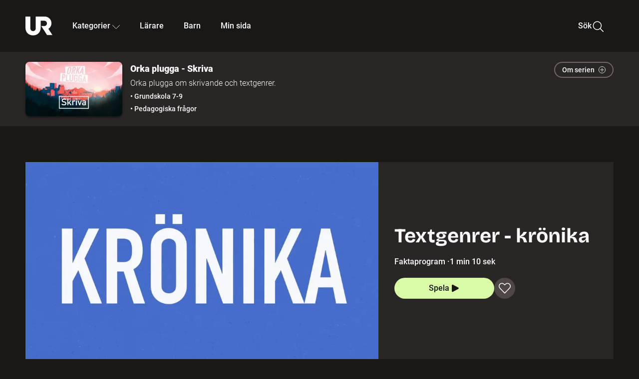

--- FILE ---
content_type: text/html; charset=utf-8
request_url: http://embed.ur.se/program/200642-orka-plugga-textgenrer-kronika
body_size: 32957
content:
<!DOCTYPE html><html lang="sv"><head><link rel="preload" href="/fonts/Roboto-300.woff2" as="font" crossorigin="" data-next-head=""/><link rel="preload" href="/fonts/Roboto-500.woff2" as="font" crossorigin="" data-next-head=""/><link rel="preload" href="/fonts/Roboto-900.woff2" as="font" crossorigin="" data-next-head=""/><link rel="icon" href="/favicon.ico" data-next-head=""/><meta charSet="utf-8" data-next-head=""/><meta name="viewport" content="width=device-width, initial-scale=1.0, user-scalable=yes" data-next-head=""/><meta name="format-detection" content="telephone=no" data-next-head=""/><link rel="icon" sizes="192x192" href="/touch-icons/touch-icon-192x192.png" data-next-head=""/><link rel="apple-touch-icon" sizes="192x192" href="/touch-icons/touch-icon-192x192.png" data-next-head=""/><link rel="apple-touch-icon" sizes="180x180" href="/touch-icons/touch-icon-180x180.png" data-next-head=""/><link rel="apple-touch-icon" sizes="152x152" href="/touch-icons/touch-icon-152x152.png" data-next-head=""/><link rel="apple-touch-icon" sizes="144x144" href="/touch-icons/touch-icon-144x144.png" data-next-head=""/><link rel="apple-touch-icon" sizes="120x120" href="/touch-icons/touch-icon-120x120.png" data-next-head=""/><link rel="apple-touch-icon" sizes="114x114" href="/touch-icons/touch-icon-114x114.png" data-next-head=""/><link rel="apple-touch-icon" sizes="76x76" href="/touch-icons/touch-icon-76x76.png" data-next-head=""/><link rel="apple-touch-icon" sizes="72x72" href="/touch-icons/touch-icon-72x72.png" data-next-head=""/><link rel="shortcut icon" href="/favicon.ico" data-next-head=""/><link rel="manifest" href="/manifest.json" data-next-head=""/><title data-next-head="">Orka plugga - Skriva: Textgenrer - krönika | UR Play</title><meta name="description" content="Tips på hur du skriver en krönika. Krönikan är en kortare tidningstext där du delar med dig av dina tankar och åsikter kring ett ämne." data-next-head=""/><link rel="canonical" href="https://urplay.se/program/200642-orka-plugga-textgenrer-kronika" data-next-head=""/><meta property="og:title" content="Orka plugga - Skriva: Textgenrer - krönika | UR Play" data-next-head=""/><meta property="og:locale" content="sv_SE" data-next-head=""/><meta property="og:site_name" content="urplay.se" data-next-head=""/><meta property="og:image" content="https://some-assets.ur.se/some/urplay/200642/hd.jpg" data-next-head=""/><meta property="og:url" content="https://urplay.se/program/200642-orka-plugga-textgenrer-kronika" data-next-head=""/><meta property="og:description" content="Tips på hur du skriver en krönika. Krönikan är en kortare tidningstext där du delar med dig av dina tankar och åsikter kring ett ämne." data-next-head=""/><link rel="preload" as="image" imageSrcSet="/_next/image?url=https%3A%2F%2Fassets.ur.se%2Fid%2F200642%2Fimages%2F1_xl.jpg&amp;w=128&amp;q=75 128w, /_next/image?url=https%3A%2F%2Fassets.ur.se%2Fid%2F200642%2Fimages%2F1_xl.jpg&amp;w=256&amp;q=75 256w, /_next/image?url=https%3A%2F%2Fassets.ur.se%2Fid%2F200642%2Fimages%2F1_xl.jpg&amp;w=384&amp;q=75 384w, /_next/image?url=https%3A%2F%2Fassets.ur.se%2Fid%2F200642%2Fimages%2F1_xl.jpg&amp;w=640&amp;q=75 640w, /_next/image?url=https%3A%2F%2Fassets.ur.se%2Fid%2F200642%2Fimages%2F1_xl.jpg&amp;w=768&amp;q=75 768w, /_next/image?url=https%3A%2F%2Fassets.ur.se%2Fid%2F200642%2Fimages%2F1_xl.jpg&amp;w=1201&amp;q=75 1201w, /_next/image?url=https%3A%2F%2Fassets.ur.se%2Fid%2F200642%2Fimages%2F1_xl.jpg&amp;w=1441&amp;q=75 1441w, /_next/image?url=https%3A%2F%2Fassets.ur.se%2Fid%2F200642%2Fimages%2F1_xl.jpg&amp;w=1601&amp;q=75 1601w" imageSizes="(min-width: 1600px) 1216px, (min-width: 1201px) calc(100vw - 16vw), 100vw" data-next-head=""/><script id="cookiebot-google-consent-mode" data-cookieconsent="ignore" data-nscript="beforeInteractive">
              window.dataLayer = window.dataLayer || [];
              function gtag() {
                  dataLayer.push(arguments);
              }
              gtag('consent', 'default', {
                  'ad_personalization': 'denied',
                  'ad_storage': 'denied',
                  'ad_user_data': 'denied',
                  'analytics_storage': 'denied',
                  'functionality_storage': 'denied',
                  'personalization_storage': 'denied',
                  'security_storage': 'granted',
                  'wait_for_update': 500,
              });
              gtag("set", "ads_data_redaction", true);
              gtag("set", "url_passthrough", false);
          </script><link rel="preload" href="/_next/static/chunks/7076bda25b28cdb3.css" as="style"/><link rel="stylesheet" href="/_next/static/chunks/7076bda25b28cdb3.css" data-n-g=""/><link rel="preload" href="/_next/static/chunks/590a172ec15b97d0.css" as="style"/><link rel="stylesheet" href="/_next/static/chunks/590a172ec15b97d0.css" data-n-p=""/><link rel="preload" href="/_next/static/chunks/0e12b12e1363c795.css" as="style"/><link rel="stylesheet" href="/_next/static/chunks/0e12b12e1363c795.css" data-n-p=""/><link rel="preload" href="/_next/static/chunks/d15323e72a429143.css" as="style"/><link rel="stylesheet" href="/_next/static/chunks/d15323e72a429143.css" data-n-p=""/><noscript data-n-css=""></noscript><script id="Cookiebot" src="https://consent.cookiebot.com/uc.js" data-cbid="60f149ef-77bc-47f4-90c1-a55c6b64370d" type="text/javascript" defer="" data-nscript="beforeInteractive"></script><script src="/_next/static/chunks/8b0fadecbda20ec4.js" defer=""></script><script src="/_next/static/chunks/0a5ec7238ed45aa5.js" defer=""></script><script src="/_next/static/chunks/38b600d2944b763f.js" defer=""></script><script src="/_next/static/chunks/1b458d3314ff1526.js" defer=""></script><script src="/_next/static/chunks/8883734e5ee736da.js" defer=""></script><script src="/_next/static/chunks/a23755e3bf3a2815.js" defer=""></script><script src="/_next/static/chunks/53b3d8cd37ba69a7.js" defer=""></script><script src="/_next/static/chunks/80cde05bcb2be8b1.js" defer=""></script><script src="/_next/static/chunks/turbopack-0e4d049a20fb9771.js" defer=""></script><script src="/_next/static/chunks/02089553c1b7dfdd.js" defer=""></script><script src="/_next/static/chunks/cde7a6a166c45c70.js" defer=""></script><script src="/_next/static/chunks/0732e572cccfdac5.js" defer=""></script><script src="/_next/static/chunks/25f2d7d99fa4c05a.js" defer=""></script><script src="/_next/static/chunks/203f3d30e8959569.js" defer=""></script><script src="/_next/static/chunks/a7f0f9b2f9e72af5.js" defer=""></script><script src="/_next/static/chunks/b4cb25928884d765.js" defer=""></script><script src="/_next/static/chunks/a0c2bdf12975913a.js" defer=""></script><script src="/_next/static/chunks/0d8706ec0bcc0224.js" defer=""></script><script src="/_next/static/chunks/ff10a83b8fb2c2fd.js" defer=""></script><script src="/_next/static/chunks/turbopack-1331d689874fd48c.js" defer=""></script><script src="/_next/static/jomC2yU3vwmpcqxw6K9Yx/_ssgManifest.js" defer=""></script><script src="/_next/static/jomC2yU3vwmpcqxw6K9Yx/_buildManifest.js" defer=""></script><meta name="sentry-trace" content="246fc1b812599fb1b14c190eb0cdee27-16f5ec9bee935b38-0"/><meta name="baggage" content="sentry-environment=production,sentry-public_key=ef851232e4a5b9cdde2454c5acff091c,sentry-trace_id=246fc1b812599fb1b14c190eb0cdee27,sentry-sampled=false,sentry-sample_rand=0.14016141108079339,sentry-sample_rate=0.01"/></head><body><div id="__next"><div class="Layout-module__fmZ1UG__mainBackground"><header class=""><div class="SiteHeader-module__gsr0IW__siteHeader"><div class="SiteHeader-module__gsr0IW__wrapper"><button id="resetFocus" tabindex="-1" aria-hidden="true" class="SiteHeader-module__gsr0IW__resetFocusButton"></button><a class="SiteHeader-module__gsr0IW__accessibilityLinks" href="#huvudinnehall">Till huvudinnehåll</a><div class="SiteHeader-module__gsr0IW__menuContainer SiteHeader-module__gsr0IW__hideMenu"><nav aria-label="Huvudmeny" class="PrimaryNavigation-module__g0Mera__navigation" tabindex="-1"><ul class="menu PrimaryNavigation-module__g0Mera__menuWrapper"><li class="PrimaryNavigation-module__g0Mera__logoItem"><div class="PrimaryNavigation-module__g0Mera__mobileCloseButtonContainer"><button class="PrimaryNavigation-module__g0Mera__mobileCloseButton" aria-label="Stäng huvudmeny" aria-controls="Huvudmeny" aria-expanded="false"><svg xmlns="http://www.w3.org/2000/svg" width="24" height="24" viewBox="0 0 24 24" aria-hidden="true" focusable="false" class="PrimaryNavigation-module__g0Mera__closeIcon"><path fill="none" fill-rule="evenodd" stroke="#110737" stroke-linecap="round" stroke-linejoin="round" stroke-width="1.5" d="m4.5 19.5 15-15m-15 0 15 15"></path></svg></button></div><a class="PrimaryNavigation-module__g0Mera__logoLink" data-trk-primary-navigation="Logo" href="/"><svg xmlns="http://www.w3.org/2000/svg" width="200" height="200" viewBox="0 0 200 200" class="PrimaryNavigation-module__g0Mera__logo" focusable="false" role="img" aria-label="UR Play"><path fill="#FFF" fill-rule="evenodd" d="M169.92 125.104c13.91-8.81 23.22-24.207 23.019-41.648C193.253 56.257 170.449 34 143.115 34H76.347v87.325c0 12.838-8.964 20.61-20.02 20.61-11.058 0-20.022-7.772-20.022-20.61V34H0v82.572C0 153.03 25.218 174 56.326 174c31.109 0 56.325-20.97 56.325-57.428V64.85h26.147c10.995 0 20.3 8.564 20.625 19.5.336 11.364-8.852 20.713-20.197 20.713H117.4l43.065 66.312H200z"></path></svg></a></li><li class="PrimaryNavigation-module__g0Mera__navItem PrimaryNavigation-module__g0Mera__categoriesNavItemDesktop"><button aria-expanded="false" data-trk-primary-navigation-kategorier="closed" class="NavDropdown-module__Tj6GOG__navButton" data-trk-primary-navigation="Kategorier" type="button">Kategorier<svg xmlns="http://www.w3.org/2000/svg" width="24" height="24" viewBox="0 0 24 24" aria-hidden="true" class="NavDropdown-module__Tj6GOG__caret Caret-module__Bw2tFq__down" focusable="false"><path fill="none" stroke="#110737" stroke-linecap="round" stroke-linejoin="round" stroke-width="1.5" d="M23.25 16.689 12.53 5.97a.75.75 0 0 0-1.06 0L.75 16.689"></path></svg></button><div class="NavDropdown-module__Tj6GOG__navMenu"><div aria-hidden="true" class="CategoriesMenu-module__nuJBlW__backdrop CategoriesMenu-module__nuJBlW__noBackdrop"></div><div class="CategoriesMenu-module__nuJBlW__categoriesMenu"><div class="CategoriesMenu-module__nuJBlW__topRow"><a class="CategoriesMenu-module__nuJBlW__topLink" href="/bladdra/alla-kategorier">Alla kategorier</a><a class="CategoriesMenu-module__nuJBlW__topLink" href="/bladdra/alla-program">Program A till Ö</a></div><ul class="CategoriesMenu-module__nuJBlW__highlightedCategories"><li class="NavigationListItem-module__T6YIQq__item CategoriesMenu-module__nuJBlW__categoryItem"><div class="NavigationListItem-module__T6YIQq__imageOverlay"></div><img alt="" loading="lazy" width="640" height="360" decoding="async" data-nimg="1" class="NavigationListItem-module__T6YIQq__categoryImage" style="color:transparent" sizes="(min-width: 1600px) calc(1216px * .24), (min-width: 1201px) calc((100vw - 16vw) * .24), (min-width: 768px) 24vw, (min-width: 640px) 48vw, 38vw" srcSet="/_next/image?url=https%3A%2F%2Fur.imagevault.app%2Fpublishedmedia%2F9m6olbh6d9ei2kyj2kmu%2Fsyntolkatny.png&amp;w=128&amp;q=75 128w, /_next/image?url=https%3A%2F%2Fur.imagevault.app%2Fpublishedmedia%2F9m6olbh6d9ei2kyj2kmu%2Fsyntolkatny.png&amp;w=256&amp;q=75 256w, /_next/image?url=https%3A%2F%2Fur.imagevault.app%2Fpublishedmedia%2F9m6olbh6d9ei2kyj2kmu%2Fsyntolkatny.png&amp;w=384&amp;q=75 384w, /_next/image?url=https%3A%2F%2Fur.imagevault.app%2Fpublishedmedia%2F9m6olbh6d9ei2kyj2kmu%2Fsyntolkatny.png&amp;w=640&amp;q=75 640w, /_next/image?url=https%3A%2F%2Fur.imagevault.app%2Fpublishedmedia%2F9m6olbh6d9ei2kyj2kmu%2Fsyntolkatny.png&amp;w=768&amp;q=75 768w, /_next/image?url=https%3A%2F%2Fur.imagevault.app%2Fpublishedmedia%2F9m6olbh6d9ei2kyj2kmu%2Fsyntolkatny.png&amp;w=1201&amp;q=75 1201w, /_next/image?url=https%3A%2F%2Fur.imagevault.app%2Fpublishedmedia%2F9m6olbh6d9ei2kyj2kmu%2Fsyntolkatny.png&amp;w=1441&amp;q=75 1441w, /_next/image?url=https%3A%2F%2Fur.imagevault.app%2Fpublishedmedia%2F9m6olbh6d9ei2kyj2kmu%2Fsyntolkatny.png&amp;w=1601&amp;q=75 1601w" src="/_next/image?url=https%3A%2F%2Fur.imagevault.app%2Fpublishedmedia%2F9m6olbh6d9ei2kyj2kmu%2Fsyntolkatny.png&amp;w=1601&amp;q=75"/><a class="NavigationListItem-module__T6YIQq__categoryLink" data-trk-categories-menu="Syntolkat" href="/bladdra/syntolkat"><span class="NavigationListItem-module__T6YIQq__linkText">Syntolkat</span></a><div class="NavigationListItem-module__T6YIQq__gradient"></div></li><li class="NavigationListItem-module__T6YIQq__item CategoriesMenu-module__nuJBlW__categoryItem"><div class="NavigationListItem-module__T6YIQq__imageOverlay"></div><img alt="" loading="lazy" width="640" height="360" decoding="async" data-nimg="1" class="NavigationListItem-module__T6YIQq__categoryImage" style="color:transparent" sizes="(min-width: 1600px) calc(1216px * .24), (min-width: 1201px) calc((100vw - 16vw) * .24), (min-width: 768px) 24vw, (min-width: 640px) 48vw, 38vw" srcSet="/_next/image?url=https%3A%2F%2Fur.imagevault.app%2Fpublishedmedia%2Frhqa3paguquththzuoa4%2Fdokumenta-rny.png&amp;w=128&amp;q=75 128w, /_next/image?url=https%3A%2F%2Fur.imagevault.app%2Fpublishedmedia%2Frhqa3paguquththzuoa4%2Fdokumenta-rny.png&amp;w=256&amp;q=75 256w, /_next/image?url=https%3A%2F%2Fur.imagevault.app%2Fpublishedmedia%2Frhqa3paguquththzuoa4%2Fdokumenta-rny.png&amp;w=384&amp;q=75 384w, /_next/image?url=https%3A%2F%2Fur.imagevault.app%2Fpublishedmedia%2Frhqa3paguquththzuoa4%2Fdokumenta-rny.png&amp;w=640&amp;q=75 640w, /_next/image?url=https%3A%2F%2Fur.imagevault.app%2Fpublishedmedia%2Frhqa3paguquththzuoa4%2Fdokumenta-rny.png&amp;w=768&amp;q=75 768w, /_next/image?url=https%3A%2F%2Fur.imagevault.app%2Fpublishedmedia%2Frhqa3paguquththzuoa4%2Fdokumenta-rny.png&amp;w=1201&amp;q=75 1201w, /_next/image?url=https%3A%2F%2Fur.imagevault.app%2Fpublishedmedia%2Frhqa3paguquththzuoa4%2Fdokumenta-rny.png&amp;w=1441&amp;q=75 1441w, /_next/image?url=https%3A%2F%2Fur.imagevault.app%2Fpublishedmedia%2Frhqa3paguquththzuoa4%2Fdokumenta-rny.png&amp;w=1601&amp;q=75 1601w" src="/_next/image?url=https%3A%2F%2Fur.imagevault.app%2Fpublishedmedia%2Frhqa3paguquththzuoa4%2Fdokumenta-rny.png&amp;w=1601&amp;q=75"/><a class="NavigationListItem-module__T6YIQq__categoryLink" data-trk-categories-menu="Dokumentär" href="/bladdra/dokumentar"><span class="NavigationListItem-module__T6YIQq__linkText">Dokumentär</span></a><div class="NavigationListItem-module__T6YIQq__gradient"></div></li><li class="NavigationListItem-module__T6YIQq__item CategoriesMenu-module__nuJBlW__categoryItem"><div class="NavigationListItem-module__T6YIQq__imageOverlay"></div><img alt="" loading="lazy" width="640" height="360" decoding="async" data-nimg="1" class="NavigationListItem-module__T6YIQq__categoryImage" style="color:transparent" sizes="(min-width: 1600px) calc(1216px * .24), (min-width: 1201px) calc((100vw - 16vw) * .24), (min-width: 768px) 24vw, (min-width: 640px) 48vw, 38vw" srcSet="/_next/image?url=https%3A%2F%2Fur.imagevault.app%2Fpublishedmedia%2Fash3p5xkwl2oxew6vpk0%2FKortfilm_kategori.png&amp;w=128&amp;q=75 128w, /_next/image?url=https%3A%2F%2Fur.imagevault.app%2Fpublishedmedia%2Fash3p5xkwl2oxew6vpk0%2FKortfilm_kategori.png&amp;w=256&amp;q=75 256w, /_next/image?url=https%3A%2F%2Fur.imagevault.app%2Fpublishedmedia%2Fash3p5xkwl2oxew6vpk0%2FKortfilm_kategori.png&amp;w=384&amp;q=75 384w, /_next/image?url=https%3A%2F%2Fur.imagevault.app%2Fpublishedmedia%2Fash3p5xkwl2oxew6vpk0%2FKortfilm_kategori.png&amp;w=640&amp;q=75 640w, /_next/image?url=https%3A%2F%2Fur.imagevault.app%2Fpublishedmedia%2Fash3p5xkwl2oxew6vpk0%2FKortfilm_kategori.png&amp;w=768&amp;q=75 768w, /_next/image?url=https%3A%2F%2Fur.imagevault.app%2Fpublishedmedia%2Fash3p5xkwl2oxew6vpk0%2FKortfilm_kategori.png&amp;w=1201&amp;q=75 1201w, /_next/image?url=https%3A%2F%2Fur.imagevault.app%2Fpublishedmedia%2Fash3p5xkwl2oxew6vpk0%2FKortfilm_kategori.png&amp;w=1441&amp;q=75 1441w, /_next/image?url=https%3A%2F%2Fur.imagevault.app%2Fpublishedmedia%2Fash3p5xkwl2oxew6vpk0%2FKortfilm_kategori.png&amp;w=1601&amp;q=75 1601w" src="/_next/image?url=https%3A%2F%2Fur.imagevault.app%2Fpublishedmedia%2Fash3p5xkwl2oxew6vpk0%2FKortfilm_kategori.png&amp;w=1601&amp;q=75"/><a class="NavigationListItem-module__T6YIQq__categoryLink" data-trk-categories-menu="Kortfilm" href="/bladdra/kortfilm"><span class="NavigationListItem-module__T6YIQq__linkText">Kortfilm</span></a><div class="NavigationListItem-module__T6YIQq__gradient"></div></li><li class="NavigationListItem-module__T6YIQq__item CategoriesMenu-module__nuJBlW__categoryItem"><div class="NavigationListItem-module__T6YIQq__imageOverlay"></div><img alt="" loading="lazy" width="640" height="360" decoding="async" data-nimg="1" class="NavigationListItem-module__T6YIQq__categoryImage" style="color:transparent" sizes="(min-width: 1600px) calc(1216px * .24), (min-width: 1201px) calc((100vw - 16vw) * .24), (min-width: 768px) 24vw, (min-width: 640px) 48vw, 38vw" srcSet="/_next/image?url=https%3A%2F%2Fur.imagevault.app%2Fpublishedmedia%2F83s66kbxiipc46zanxcf%2Fdramany.png&amp;w=128&amp;q=75 128w, /_next/image?url=https%3A%2F%2Fur.imagevault.app%2Fpublishedmedia%2F83s66kbxiipc46zanxcf%2Fdramany.png&amp;w=256&amp;q=75 256w, /_next/image?url=https%3A%2F%2Fur.imagevault.app%2Fpublishedmedia%2F83s66kbxiipc46zanxcf%2Fdramany.png&amp;w=384&amp;q=75 384w, /_next/image?url=https%3A%2F%2Fur.imagevault.app%2Fpublishedmedia%2F83s66kbxiipc46zanxcf%2Fdramany.png&amp;w=640&amp;q=75 640w, /_next/image?url=https%3A%2F%2Fur.imagevault.app%2Fpublishedmedia%2F83s66kbxiipc46zanxcf%2Fdramany.png&amp;w=768&amp;q=75 768w, /_next/image?url=https%3A%2F%2Fur.imagevault.app%2Fpublishedmedia%2F83s66kbxiipc46zanxcf%2Fdramany.png&amp;w=1201&amp;q=75 1201w, /_next/image?url=https%3A%2F%2Fur.imagevault.app%2Fpublishedmedia%2F83s66kbxiipc46zanxcf%2Fdramany.png&amp;w=1441&amp;q=75 1441w, /_next/image?url=https%3A%2F%2Fur.imagevault.app%2Fpublishedmedia%2F83s66kbxiipc46zanxcf%2Fdramany.png&amp;w=1601&amp;q=75 1601w" src="/_next/image?url=https%3A%2F%2Fur.imagevault.app%2Fpublishedmedia%2F83s66kbxiipc46zanxcf%2Fdramany.png&amp;w=1601&amp;q=75"/><a class="NavigationListItem-module__T6YIQq__categoryLink" data-trk-categories-menu="Drama" href="/bladdra/drama"><span class="NavigationListItem-module__T6YIQq__linkText">Drama</span></a><div class="NavigationListItem-module__T6YIQq__gradient"></div></li><li class="NavigationListItem-module__T6YIQq__item CategoriesMenu-module__nuJBlW__categoryItem"><div class="NavigationListItem-module__T6YIQq__imageOverlay"></div><img alt="" loading="lazy" width="640" height="360" decoding="async" data-nimg="1" class="NavigationListItem-module__T6YIQq__categoryImage" style="color:transparent" sizes="(min-width: 1600px) calc(1216px * .24), (min-width: 1201px) calc((100vw - 16vw) * .24), (min-width: 768px) 24vw, (min-width: 640px) 48vw, 38vw" srcSet="/_next/image?url=https%3A%2F%2Fur.imagevault.app%2Fpublishedmedia%2Ft3a3nq9md6wi29ksvh3d%2Ffo-rela-sningarny.png&amp;w=128&amp;q=75 128w, /_next/image?url=https%3A%2F%2Fur.imagevault.app%2Fpublishedmedia%2Ft3a3nq9md6wi29ksvh3d%2Ffo-rela-sningarny.png&amp;w=256&amp;q=75 256w, /_next/image?url=https%3A%2F%2Fur.imagevault.app%2Fpublishedmedia%2Ft3a3nq9md6wi29ksvh3d%2Ffo-rela-sningarny.png&amp;w=384&amp;q=75 384w, /_next/image?url=https%3A%2F%2Fur.imagevault.app%2Fpublishedmedia%2Ft3a3nq9md6wi29ksvh3d%2Ffo-rela-sningarny.png&amp;w=640&amp;q=75 640w, /_next/image?url=https%3A%2F%2Fur.imagevault.app%2Fpublishedmedia%2Ft3a3nq9md6wi29ksvh3d%2Ffo-rela-sningarny.png&amp;w=768&amp;q=75 768w, /_next/image?url=https%3A%2F%2Fur.imagevault.app%2Fpublishedmedia%2Ft3a3nq9md6wi29ksvh3d%2Ffo-rela-sningarny.png&amp;w=1201&amp;q=75 1201w, /_next/image?url=https%3A%2F%2Fur.imagevault.app%2Fpublishedmedia%2Ft3a3nq9md6wi29ksvh3d%2Ffo-rela-sningarny.png&amp;w=1441&amp;q=75 1441w, /_next/image?url=https%3A%2F%2Fur.imagevault.app%2Fpublishedmedia%2Ft3a3nq9md6wi29ksvh3d%2Ffo-rela-sningarny.png&amp;w=1601&amp;q=75 1601w" src="/_next/image?url=https%3A%2F%2Fur.imagevault.app%2Fpublishedmedia%2Ft3a3nq9md6wi29ksvh3d%2Ffo-rela-sningarny.png&amp;w=1601&amp;q=75"/><a class="NavigationListItem-module__T6YIQq__categoryLink" data-trk-categories-menu="Föreläsningar" href="/bladdra/forelasningar"><span class="NavigationListItem-module__T6YIQq__linkText">Föreläsningar</span></a><div class="NavigationListItem-module__T6YIQq__gradient"></div></li><li class="NavigationListItem-module__T6YIQq__item CategoriesMenu-module__nuJBlW__categoryItem"><div class="NavigationListItem-module__T6YIQq__imageOverlay"></div><img alt="" loading="lazy" width="640" height="360" decoding="async" data-nimg="1" class="NavigationListItem-module__T6YIQq__categoryImage" style="color:transparent" sizes="(min-width: 1600px) calc(1216px * .24), (min-width: 1201px) calc((100vw - 16vw) * .24), (min-width: 768px) 24vw, (min-width: 640px) 48vw, 38vw" srcSet="/_next/image?url=https%3A%2F%2Fur.imagevault.app%2Fpublishedmedia%2Fche5jfu3y04eyx5x9jwm%2Fvetenskap.png&amp;w=128&amp;q=75 128w, /_next/image?url=https%3A%2F%2Fur.imagevault.app%2Fpublishedmedia%2Fche5jfu3y04eyx5x9jwm%2Fvetenskap.png&amp;w=256&amp;q=75 256w, /_next/image?url=https%3A%2F%2Fur.imagevault.app%2Fpublishedmedia%2Fche5jfu3y04eyx5x9jwm%2Fvetenskap.png&amp;w=384&amp;q=75 384w, /_next/image?url=https%3A%2F%2Fur.imagevault.app%2Fpublishedmedia%2Fche5jfu3y04eyx5x9jwm%2Fvetenskap.png&amp;w=640&amp;q=75 640w, /_next/image?url=https%3A%2F%2Fur.imagevault.app%2Fpublishedmedia%2Fche5jfu3y04eyx5x9jwm%2Fvetenskap.png&amp;w=768&amp;q=75 768w, /_next/image?url=https%3A%2F%2Fur.imagevault.app%2Fpublishedmedia%2Fche5jfu3y04eyx5x9jwm%2Fvetenskap.png&amp;w=1201&amp;q=75 1201w, /_next/image?url=https%3A%2F%2Fur.imagevault.app%2Fpublishedmedia%2Fche5jfu3y04eyx5x9jwm%2Fvetenskap.png&amp;w=1441&amp;q=75 1441w, /_next/image?url=https%3A%2F%2Fur.imagevault.app%2Fpublishedmedia%2Fche5jfu3y04eyx5x9jwm%2Fvetenskap.png&amp;w=1601&amp;q=75 1601w" src="/_next/image?url=https%3A%2F%2Fur.imagevault.app%2Fpublishedmedia%2Fche5jfu3y04eyx5x9jwm%2Fvetenskap.png&amp;w=1601&amp;q=75"/><a class="NavigationListItem-module__T6YIQq__categoryLink" data-trk-categories-menu="Vetenskap &amp; teknik" href="/bladdra/vetenskap"><span class="NavigationListItem-module__T6YIQq__linkText">Vetenskap &amp; teknik</span></a><div class="NavigationListItem-module__T6YIQq__gradient"></div></li><li class="NavigationListItem-module__T6YIQq__item CategoriesMenu-module__nuJBlW__categoryItem"><div class="NavigationListItem-module__T6YIQq__imageOverlay"></div><img alt="" loading="lazy" width="640" height="360" decoding="async" data-nimg="1" class="NavigationListItem-module__T6YIQq__categoryImage" style="color:transparent" sizes="(min-width: 1600px) calc(1216px * .24), (min-width: 1201px) calc((100vw - 16vw) * .24), (min-width: 768px) 24vw, (min-width: 640px) 48vw, 38vw" srcSet="/_next/image?url=https%3A%2F%2Fur.imagevault.app%2Fpublishedmedia%2Fx9un8m0h5shqn4bds1ig%2FPoddar_kategori.png&amp;w=128&amp;q=75 128w, /_next/image?url=https%3A%2F%2Fur.imagevault.app%2Fpublishedmedia%2Fx9un8m0h5shqn4bds1ig%2FPoddar_kategori.png&amp;w=256&amp;q=75 256w, /_next/image?url=https%3A%2F%2Fur.imagevault.app%2Fpublishedmedia%2Fx9un8m0h5shqn4bds1ig%2FPoddar_kategori.png&amp;w=384&amp;q=75 384w, /_next/image?url=https%3A%2F%2Fur.imagevault.app%2Fpublishedmedia%2Fx9un8m0h5shqn4bds1ig%2FPoddar_kategori.png&amp;w=640&amp;q=75 640w, /_next/image?url=https%3A%2F%2Fur.imagevault.app%2Fpublishedmedia%2Fx9un8m0h5shqn4bds1ig%2FPoddar_kategori.png&amp;w=768&amp;q=75 768w, /_next/image?url=https%3A%2F%2Fur.imagevault.app%2Fpublishedmedia%2Fx9un8m0h5shqn4bds1ig%2FPoddar_kategori.png&amp;w=1201&amp;q=75 1201w, /_next/image?url=https%3A%2F%2Fur.imagevault.app%2Fpublishedmedia%2Fx9un8m0h5shqn4bds1ig%2FPoddar_kategori.png&amp;w=1441&amp;q=75 1441w, /_next/image?url=https%3A%2F%2Fur.imagevault.app%2Fpublishedmedia%2Fx9un8m0h5shqn4bds1ig%2FPoddar_kategori.png&amp;w=1601&amp;q=75 1601w" src="/_next/image?url=https%3A%2F%2Fur.imagevault.app%2Fpublishedmedia%2Fx9un8m0h5shqn4bds1ig%2FPoddar_kategori.png&amp;w=1601&amp;q=75"/><a class="NavigationListItem-module__T6YIQq__categoryLink" data-trk-categories-menu="Poddar" href="/bladdra/poddar"><span class="NavigationListItem-module__T6YIQq__linkText">Poddar</span></a><div class="NavigationListItem-module__T6YIQq__gradient"></div></li><li class="NavigationListItem-module__T6YIQq__item CategoriesMenu-module__nuJBlW__categoryItem"><div class="NavigationListItem-module__T6YIQq__imageOverlay"></div><img alt="" loading="lazy" width="640" height="360" decoding="async" data-nimg="1" class="NavigationListItem-module__T6YIQq__categoryImage" style="color:transparent" sizes="(min-width: 1600px) calc(1216px * .24), (min-width: 1201px) calc((100vw - 16vw) * .24), (min-width: 768px) 24vw, (min-width: 640px) 48vw, 38vw" srcSet="/_next/image?url=https%3A%2F%2Fur.imagevault.app%2Fpublishedmedia%2Ftimhztx0qp288dcg6p04%2Fteckenspra-k3.png&amp;w=128&amp;q=75 128w, /_next/image?url=https%3A%2F%2Fur.imagevault.app%2Fpublishedmedia%2Ftimhztx0qp288dcg6p04%2Fteckenspra-k3.png&amp;w=256&amp;q=75 256w, /_next/image?url=https%3A%2F%2Fur.imagevault.app%2Fpublishedmedia%2Ftimhztx0qp288dcg6p04%2Fteckenspra-k3.png&amp;w=384&amp;q=75 384w, /_next/image?url=https%3A%2F%2Fur.imagevault.app%2Fpublishedmedia%2Ftimhztx0qp288dcg6p04%2Fteckenspra-k3.png&amp;w=640&amp;q=75 640w, /_next/image?url=https%3A%2F%2Fur.imagevault.app%2Fpublishedmedia%2Ftimhztx0qp288dcg6p04%2Fteckenspra-k3.png&amp;w=768&amp;q=75 768w, /_next/image?url=https%3A%2F%2Fur.imagevault.app%2Fpublishedmedia%2Ftimhztx0qp288dcg6p04%2Fteckenspra-k3.png&amp;w=1201&amp;q=75 1201w, /_next/image?url=https%3A%2F%2Fur.imagevault.app%2Fpublishedmedia%2Ftimhztx0qp288dcg6p04%2Fteckenspra-k3.png&amp;w=1441&amp;q=75 1441w, /_next/image?url=https%3A%2F%2Fur.imagevault.app%2Fpublishedmedia%2Ftimhztx0qp288dcg6p04%2Fteckenspra-k3.png&amp;w=1601&amp;q=75 1601w" src="/_next/image?url=https%3A%2F%2Fur.imagevault.app%2Fpublishedmedia%2Ftimhztx0qp288dcg6p04%2Fteckenspra-k3.png&amp;w=1601&amp;q=75"/><a class="NavigationListItem-module__T6YIQq__categoryLink" data-trk-categories-menu="Svenskt teckenspråk" href="/bladdra/svenskt-teckensprak"><span class="NavigationListItem-module__T6YIQq__linkText">Svenskt teckenspråk</span></a><div class="NavigationListItem-module__T6YIQq__gradient"></div></li></ul><div><span class="CategoriesMenu-module__nuJBlW__headingMinorityLanguages">Nationella minoriteter</span><ul class="CategoriesMenu-module__nuJBlW__minorityLanguages"><li class="NavigationListItem-module__T6YIQq__item CategoriesMenu-module__nuJBlW__minorityLanguagesItem"><div class="NavigationListItem-module__T6YIQq__imageOverlay"></div><img alt="" loading="lazy" width="640" height="360" decoding="async" data-nimg="1" class="NavigationListItem-module__T6YIQq__categoryImage" style="color:transparent" sizes="(min-width: 1600px) calc(1216px * .24), (min-width: 1201px) calc((100vw - 16vw) * .24), (min-width: 768px) 24vw, (min-width: 640px) 48vw, 38vw" srcSet="/_next/image?url=https%3A%2F%2Fur.imagevault.app%2Fpublishedmedia%2Fgklph3j35xmoo3pfe33m%2FFinska.png&amp;w=128&amp;q=75 128w, /_next/image?url=https%3A%2F%2Fur.imagevault.app%2Fpublishedmedia%2Fgklph3j35xmoo3pfe33m%2FFinska.png&amp;w=256&amp;q=75 256w, /_next/image?url=https%3A%2F%2Fur.imagevault.app%2Fpublishedmedia%2Fgklph3j35xmoo3pfe33m%2FFinska.png&amp;w=384&amp;q=75 384w, /_next/image?url=https%3A%2F%2Fur.imagevault.app%2Fpublishedmedia%2Fgklph3j35xmoo3pfe33m%2FFinska.png&amp;w=640&amp;q=75 640w, /_next/image?url=https%3A%2F%2Fur.imagevault.app%2Fpublishedmedia%2Fgklph3j35xmoo3pfe33m%2FFinska.png&amp;w=768&amp;q=75 768w, /_next/image?url=https%3A%2F%2Fur.imagevault.app%2Fpublishedmedia%2Fgklph3j35xmoo3pfe33m%2FFinska.png&amp;w=1201&amp;q=75 1201w, /_next/image?url=https%3A%2F%2Fur.imagevault.app%2Fpublishedmedia%2Fgklph3j35xmoo3pfe33m%2FFinska.png&amp;w=1441&amp;q=75 1441w, /_next/image?url=https%3A%2F%2Fur.imagevault.app%2Fpublishedmedia%2Fgklph3j35xmoo3pfe33m%2FFinska.png&amp;w=1601&amp;q=75 1601w" src="/_next/image?url=https%3A%2F%2Fur.imagevault.app%2Fpublishedmedia%2Fgklph3j35xmoo3pfe33m%2FFinska.png&amp;w=1601&amp;q=75"/><a class="NavigationListItem-module__T6YIQq__categoryLink" data-trk-categories-menu="Finska" href="/bladdra/finska"><span class="NavigationListItem-module__T6YIQq__linkText">Finska</span></a><div class="NavigationListItem-module__T6YIQq__gradient"></div></li><li class="NavigationListItem-module__T6YIQq__item CategoriesMenu-module__nuJBlW__minorityLanguagesItem"><div class="NavigationListItem-module__T6YIQq__imageOverlay"></div><img alt="" loading="lazy" width="640" height="360" decoding="async" data-nimg="1" class="NavigationListItem-module__T6YIQq__categoryImage" style="color:transparent" sizes="(min-width: 1600px) calc(1216px * .24), (min-width: 1201px) calc((100vw - 16vw) * .24), (min-width: 768px) 24vw, (min-width: 640px) 48vw, 38vw" srcSet="/_next/image?url=https%3A%2F%2Fur.imagevault.app%2Fpublishedmedia%2Fymydi91ihy6x98yto9ev%2FJiddisch.png&amp;w=128&amp;q=75 128w, /_next/image?url=https%3A%2F%2Fur.imagevault.app%2Fpublishedmedia%2Fymydi91ihy6x98yto9ev%2FJiddisch.png&amp;w=256&amp;q=75 256w, /_next/image?url=https%3A%2F%2Fur.imagevault.app%2Fpublishedmedia%2Fymydi91ihy6x98yto9ev%2FJiddisch.png&amp;w=384&amp;q=75 384w, /_next/image?url=https%3A%2F%2Fur.imagevault.app%2Fpublishedmedia%2Fymydi91ihy6x98yto9ev%2FJiddisch.png&amp;w=640&amp;q=75 640w, /_next/image?url=https%3A%2F%2Fur.imagevault.app%2Fpublishedmedia%2Fymydi91ihy6x98yto9ev%2FJiddisch.png&amp;w=768&amp;q=75 768w, /_next/image?url=https%3A%2F%2Fur.imagevault.app%2Fpublishedmedia%2Fymydi91ihy6x98yto9ev%2FJiddisch.png&amp;w=1201&amp;q=75 1201w, /_next/image?url=https%3A%2F%2Fur.imagevault.app%2Fpublishedmedia%2Fymydi91ihy6x98yto9ev%2FJiddisch.png&amp;w=1441&amp;q=75 1441w, /_next/image?url=https%3A%2F%2Fur.imagevault.app%2Fpublishedmedia%2Fymydi91ihy6x98yto9ev%2FJiddisch.png&amp;w=1601&amp;q=75 1601w" src="/_next/image?url=https%3A%2F%2Fur.imagevault.app%2Fpublishedmedia%2Fymydi91ihy6x98yto9ev%2FJiddisch.png&amp;w=1601&amp;q=75"/><a class="NavigationListItem-module__T6YIQq__categoryLink" data-trk-categories-menu="Jiddisch" href="/bladdra/jiddisch"><span class="NavigationListItem-module__T6YIQq__linkText">Jiddisch</span></a><div class="NavigationListItem-module__T6YIQq__gradient"></div></li><li class="NavigationListItem-module__T6YIQq__item CategoriesMenu-module__nuJBlW__minorityLanguagesItem"><div class="NavigationListItem-module__T6YIQq__imageOverlay"></div><img alt="" loading="lazy" width="640" height="360" decoding="async" data-nimg="1" class="NavigationListItem-module__T6YIQq__categoryImage" style="color:transparent" sizes="(min-width: 1600px) calc(1216px * .24), (min-width: 1201px) calc((100vw - 16vw) * .24), (min-width: 768px) 24vw, (min-width: 640px) 48vw, 38vw" srcSet="/_next/image?url=https%3A%2F%2Fur.imagevault.app%2Fpublishedmedia%2F1cm4gy0uzaqmvfi9mgv7%2FMea-nkieli.png&amp;w=128&amp;q=75 128w, /_next/image?url=https%3A%2F%2Fur.imagevault.app%2Fpublishedmedia%2F1cm4gy0uzaqmvfi9mgv7%2FMea-nkieli.png&amp;w=256&amp;q=75 256w, /_next/image?url=https%3A%2F%2Fur.imagevault.app%2Fpublishedmedia%2F1cm4gy0uzaqmvfi9mgv7%2FMea-nkieli.png&amp;w=384&amp;q=75 384w, /_next/image?url=https%3A%2F%2Fur.imagevault.app%2Fpublishedmedia%2F1cm4gy0uzaqmvfi9mgv7%2FMea-nkieli.png&amp;w=640&amp;q=75 640w, /_next/image?url=https%3A%2F%2Fur.imagevault.app%2Fpublishedmedia%2F1cm4gy0uzaqmvfi9mgv7%2FMea-nkieli.png&amp;w=768&amp;q=75 768w, /_next/image?url=https%3A%2F%2Fur.imagevault.app%2Fpublishedmedia%2F1cm4gy0uzaqmvfi9mgv7%2FMea-nkieli.png&amp;w=1201&amp;q=75 1201w, /_next/image?url=https%3A%2F%2Fur.imagevault.app%2Fpublishedmedia%2F1cm4gy0uzaqmvfi9mgv7%2FMea-nkieli.png&amp;w=1441&amp;q=75 1441w, /_next/image?url=https%3A%2F%2Fur.imagevault.app%2Fpublishedmedia%2F1cm4gy0uzaqmvfi9mgv7%2FMea-nkieli.png&amp;w=1601&amp;q=75 1601w" src="/_next/image?url=https%3A%2F%2Fur.imagevault.app%2Fpublishedmedia%2F1cm4gy0uzaqmvfi9mgv7%2FMea-nkieli.png&amp;w=1601&amp;q=75"/><a class="NavigationListItem-module__T6YIQq__categoryLink" data-trk-categories-menu="Meänkieli" href="/bladdra/meankieli"><span class="NavigationListItem-module__T6YIQq__linkText">Meänkieli</span></a><div class="NavigationListItem-module__T6YIQq__gradient"></div></li><li class="NavigationListItem-module__T6YIQq__item CategoriesMenu-module__nuJBlW__minorityLanguagesItem"><div class="NavigationListItem-module__T6YIQq__imageOverlay"></div><img alt="" loading="lazy" width="640" height="360" decoding="async" data-nimg="1" class="NavigationListItem-module__T6YIQq__categoryImage" style="color:transparent" sizes="(min-width: 1600px) calc(1216px * .24), (min-width: 1201px) calc((100vw - 16vw) * .24), (min-width: 768px) 24vw, (min-width: 640px) 48vw, 38vw" srcSet="/_next/image?url=https%3A%2F%2Fur.imagevault.app%2Fpublishedmedia%2Fy6yw0zv2rz1a1ucaccz7%2FRomani.png&amp;w=128&amp;q=75 128w, /_next/image?url=https%3A%2F%2Fur.imagevault.app%2Fpublishedmedia%2Fy6yw0zv2rz1a1ucaccz7%2FRomani.png&amp;w=256&amp;q=75 256w, /_next/image?url=https%3A%2F%2Fur.imagevault.app%2Fpublishedmedia%2Fy6yw0zv2rz1a1ucaccz7%2FRomani.png&amp;w=384&amp;q=75 384w, /_next/image?url=https%3A%2F%2Fur.imagevault.app%2Fpublishedmedia%2Fy6yw0zv2rz1a1ucaccz7%2FRomani.png&amp;w=640&amp;q=75 640w, /_next/image?url=https%3A%2F%2Fur.imagevault.app%2Fpublishedmedia%2Fy6yw0zv2rz1a1ucaccz7%2FRomani.png&amp;w=768&amp;q=75 768w, /_next/image?url=https%3A%2F%2Fur.imagevault.app%2Fpublishedmedia%2Fy6yw0zv2rz1a1ucaccz7%2FRomani.png&amp;w=1201&amp;q=75 1201w, /_next/image?url=https%3A%2F%2Fur.imagevault.app%2Fpublishedmedia%2Fy6yw0zv2rz1a1ucaccz7%2FRomani.png&amp;w=1441&amp;q=75 1441w, /_next/image?url=https%3A%2F%2Fur.imagevault.app%2Fpublishedmedia%2Fy6yw0zv2rz1a1ucaccz7%2FRomani.png&amp;w=1601&amp;q=75 1601w" src="/_next/image?url=https%3A%2F%2Fur.imagevault.app%2Fpublishedmedia%2Fy6yw0zv2rz1a1ucaccz7%2FRomani.png&amp;w=1601&amp;q=75"/><a class="NavigationListItem-module__T6YIQq__categoryLink" data-trk-categories-menu="Romani" href="/bladdra/romani"><span class="NavigationListItem-module__T6YIQq__linkText">Romani</span></a><div class="NavigationListItem-module__T6YIQq__gradient"></div></li><li class="NavigationListItem-module__T6YIQq__item CategoriesMenu-module__nuJBlW__minorityLanguagesItem"><div class="NavigationListItem-module__T6YIQq__imageOverlay"></div><img alt="" loading="lazy" width="640" height="360" decoding="async" data-nimg="1" class="NavigationListItem-module__T6YIQq__categoryImage" style="color:transparent" sizes="(min-width: 1600px) calc(1216px * .24), (min-width: 1201px) calc((100vw - 16vw) * .24), (min-width: 768px) 24vw, (min-width: 640px) 48vw, 38vw" srcSet="/_next/image?url=https%3A%2F%2Fur.imagevault.app%2Fpublishedmedia%2F7a5zwn4o490f3vmxm9ee%2FSamiska.png&amp;w=128&amp;q=75 128w, /_next/image?url=https%3A%2F%2Fur.imagevault.app%2Fpublishedmedia%2F7a5zwn4o490f3vmxm9ee%2FSamiska.png&amp;w=256&amp;q=75 256w, /_next/image?url=https%3A%2F%2Fur.imagevault.app%2Fpublishedmedia%2F7a5zwn4o490f3vmxm9ee%2FSamiska.png&amp;w=384&amp;q=75 384w, /_next/image?url=https%3A%2F%2Fur.imagevault.app%2Fpublishedmedia%2F7a5zwn4o490f3vmxm9ee%2FSamiska.png&amp;w=640&amp;q=75 640w, /_next/image?url=https%3A%2F%2Fur.imagevault.app%2Fpublishedmedia%2F7a5zwn4o490f3vmxm9ee%2FSamiska.png&amp;w=768&amp;q=75 768w, /_next/image?url=https%3A%2F%2Fur.imagevault.app%2Fpublishedmedia%2F7a5zwn4o490f3vmxm9ee%2FSamiska.png&amp;w=1201&amp;q=75 1201w, /_next/image?url=https%3A%2F%2Fur.imagevault.app%2Fpublishedmedia%2F7a5zwn4o490f3vmxm9ee%2FSamiska.png&amp;w=1441&amp;q=75 1441w, /_next/image?url=https%3A%2F%2Fur.imagevault.app%2Fpublishedmedia%2F7a5zwn4o490f3vmxm9ee%2FSamiska.png&amp;w=1601&amp;q=75 1601w" src="/_next/image?url=https%3A%2F%2Fur.imagevault.app%2Fpublishedmedia%2F7a5zwn4o490f3vmxm9ee%2FSamiska.png&amp;w=1601&amp;q=75"/><a class="NavigationListItem-module__T6YIQq__categoryLink" data-trk-categories-menu="Samiska" href="/bladdra/samiska"><span class="NavigationListItem-module__T6YIQq__linkText">Samiska</span></a><div class="NavigationListItem-module__T6YIQq__gradient"></div></li></ul></div></div></div></li><li><a class="PrimaryNavigation-module__g0Mera__navItem PrimaryNavigation-module__g0Mera__categoriesNavItemMobile" href="/bladdra/alla-kategorier">Kategorier</a></li><li class="PrimaryNavigation-module__g0Mera__navItem"><a class="PrimaryNavigation-module__g0Mera__headerNavigation" data-trk-primary-navigation="Lärare" href="/utbildning">Lärare</a></li><li class="PrimaryNavigation-module__g0Mera__navItem"><a class="PrimaryNavigation-module__g0Mera__headerNavigation" data-trk-primary-navigation="Barn" href="/barn">Barn</a></li><li class="PrimaryNavigation-module__g0Mera__navItem PrimaryNavigation-module__g0Mera__myPageNavItem"><a class="PrimaryNavigation-module__g0Mera__headerNavigation" data-trk-my-page="navigationslänk" href="/min-sida">Min sida</a></li><li class="PrimaryNavigation-module__g0Mera__navItem PrimaryNavigation-module__g0Mera__searchItem"><a class="PrimaryNavigation-module__g0Mera__searchLink" data-hidden-in-tabtrap="true" href="/sok">Sök<svg xmlns="http://www.w3.org/2000/svg" width="24" height="24" stroke="#fff" viewBox="0 0 24 24" aria-hidden="true"><g fill="none" fill-rule="evenodd" stroke-linecap="round" stroke-linejoin="round" stroke-width="1.5"><circle cx="11.389" cy="11.389" r="8.056" transform="rotate(-23.025 11.39 11.389)"></circle><path d="m17.085 17.084 6.248 6.25"></path></g></svg></a></li><li class="PrimaryNavigation-module__g0Mera__navItem PrimaryNavigation-module__g0Mera__avatarItem"></li></ul></nav></div><div class="SiteHeader-module__gsr0IW__mobileMenuButtonContainer"><button class="SiteHeader-module__gsr0IW__mobileMenuButton" aria-expanded="false" aria-controls="Huvudmeny" aria-label="Öppna huvudmeny"><svg xmlns="http://www.w3.org/2000/svg" width="24" height="24" viewBox="0 0 24 24" aria-hidden="true" class="SiteHeader-module__gsr0IW__hamburgerIcon"><path fill="none" fill-rule="evenodd" stroke="#110737" stroke-linecap="round" stroke-linejoin="round" stroke-width="1.5" d="M2.25 18.003h19.5m-19.5-6h19.5m-19.5-6h19.5"></path></svg></button><a data-trk-primary-navigation="Logo" class="SiteHeader-module__gsr0IW__logoLink" href="/"><svg xmlns="http://www.w3.org/2000/svg" width="200" height="200" viewBox="0 0 200 200" class="SiteHeader-module__gsr0IW__logo" focusable="false" role="img" aria-label="UR Play"><path fill="#FFF" fill-rule="evenodd" d="M169.92 125.104c13.91-8.81 23.22-24.207 23.019-41.648C193.253 56.257 170.449 34 143.115 34H76.347v87.325c0 12.838-8.964 20.61-20.02 20.61-11.058 0-20.022-7.772-20.022-20.61V34H0v82.572C0 153.03 25.218 174 56.326 174c31.109 0 56.325-20.97 56.325-57.428V64.85h26.147c10.995 0 20.3 8.564 20.625 19.5.336 11.364-8.852 20.713-20.197 20.713H117.4l43.065 66.312H200z"></path></svg></a><div class="SiteHeader-module__gsr0IW__rightSideIcons"><a class="SiteHeader-module__gsr0IW__searchIcon" href="/sok"><svg xmlns="http://www.w3.org/2000/svg" width="24" height="24" stroke="#fff" viewBox="0 0 24 24" aria-label="Sök"><g fill="none" fill-rule="evenodd" stroke-linecap="round" stroke-linejoin="round" stroke-width="1.5"><circle cx="11.389" cy="11.389" r="8.056" transform="rotate(-23.025 11.39 11.389)"></circle><path d="m17.085 17.084 6.248 6.25"></path></g></svg></a></div></div></div></div></header><main id="huvudinnehall" class="Layout-module__fmZ1UG__main"><div class="SeriesBanner-module__NNuZBG__wrapper"><div class="SeriesBanner-module__NNuZBG__seriesBannerWrapper"><div class="SeriesBanner-module__NNuZBG__innerWrapper"><div class="SeriesBannerContent-module__PTFf_W__seriesBannerHeader SeriesBannerContent-module__PTFf_W__closed"><div class="SeriesBannerContent-module__PTFf_W__toggleButton"><button data-trk="series-banner-toggle-closed" type="button" aria-expanded="false" tabindex="0" class="Button-module__s3b5nq__button ToggleButton-module__QjyK-a__toggleButton Button-module__s3b5nq__secondaryButton Button-module__s3b5nq__smallButton">Om serien<svg xmlns="http://www.w3.org/2000/svg" width="24" height="24" viewBox="0 0 24 24" focusable="false"><g fill="none" fill-rule="evenodd" stroke="currentColor" stroke-width="1.5"><path stroke-linecap="round" stroke-linejoin="round" d="M6 12h12m-6-6v12"></path><circle cx="12" cy="12" r="11.25"></circle></g></svg></button></div><div class="SeriesBannerContent-module__PTFf_W__contentWrapper"><div class="SeriesBannerContent-module__PTFf_W__imageWrapper"><figure class="SeriesBannerContent-module__PTFf_W__figure"><img alt="series" loading="lazy" width="194" height="109" decoding="async" data-nimg="1" class="SeriesBannerContent-module__PTFf_W__image NextImage-module__dmtaUW__rounded NextImage-module__dmtaUW__shadows" style="color:transparent" sizes="(min-width: 1600px) calc(1216px * .24), (min-width: 1201px) calc((100vw - 16vw) * .24), (min-width: 768px) 24vw, (min-width: 640px) 48vw, 38vw" srcSet="/_next/image?url=https%3A%2F%2Fassets.ur.se%2Fid%2F202038%2Fimages%2F1.jpg&amp;w=128&amp;q=75 128w, /_next/image?url=https%3A%2F%2Fassets.ur.se%2Fid%2F202038%2Fimages%2F1.jpg&amp;w=256&amp;q=75 256w, /_next/image?url=https%3A%2F%2Fassets.ur.se%2Fid%2F202038%2Fimages%2F1.jpg&amp;w=384&amp;q=75 384w, /_next/image?url=https%3A%2F%2Fassets.ur.se%2Fid%2F202038%2Fimages%2F1.jpg&amp;w=640&amp;q=75 640w, /_next/image?url=https%3A%2F%2Fassets.ur.se%2Fid%2F202038%2Fimages%2F1.jpg&amp;w=768&amp;q=75 768w, /_next/image?url=https%3A%2F%2Fassets.ur.se%2Fid%2F202038%2Fimages%2F1.jpg&amp;w=1201&amp;q=75 1201w, /_next/image?url=https%3A%2F%2Fassets.ur.se%2Fid%2F202038%2Fimages%2F1.jpg&amp;w=1441&amp;q=75 1441w, /_next/image?url=https%3A%2F%2Fassets.ur.se%2Fid%2F202038%2Fimages%2F1.jpg&amp;w=1601&amp;q=75 1601w" src="/_next/image?url=https%3A%2F%2Fassets.ur.se%2Fid%2F202038%2Fimages%2F1.jpg&amp;w=1601&amp;q=75"/></figure><figure class="SeriesBannerContent-module__PTFf_W__mobileFigureOpen"><img alt="series" loading="lazy" width="320" height="180" decoding="async" data-nimg="1" class="SeriesBannerContent-module__PTFf_W__image NextImage-module__dmtaUW__rounded NextImage-module__dmtaUW__shadows" style="color:transparent" sizes="(min-width: 1600px) calc(1216px * .24), (min-width: 1201px) calc((100vw - 16vw) * .24), (min-width: 768px) 24vw, (min-width: 640px) 48vw, 38vw" srcSet="/_next/image?url=https%3A%2F%2Fassets.ur.se%2Fid%2F202038%2Fimages%2F1_l.jpg&amp;w=128&amp;q=75 128w, /_next/image?url=https%3A%2F%2Fassets.ur.se%2Fid%2F202038%2Fimages%2F1_l.jpg&amp;w=256&amp;q=75 256w, /_next/image?url=https%3A%2F%2Fassets.ur.se%2Fid%2F202038%2Fimages%2F1_l.jpg&amp;w=384&amp;q=75 384w, /_next/image?url=https%3A%2F%2Fassets.ur.se%2Fid%2F202038%2Fimages%2F1_l.jpg&amp;w=640&amp;q=75 640w, /_next/image?url=https%3A%2F%2Fassets.ur.se%2Fid%2F202038%2Fimages%2F1_l.jpg&amp;w=768&amp;q=75 768w, /_next/image?url=https%3A%2F%2Fassets.ur.se%2Fid%2F202038%2Fimages%2F1_l.jpg&amp;w=1201&amp;q=75 1201w, /_next/image?url=https%3A%2F%2Fassets.ur.se%2Fid%2F202038%2Fimages%2F1_l.jpg&amp;w=1441&amp;q=75 1441w, /_next/image?url=https%3A%2F%2Fassets.ur.se%2Fid%2F202038%2Fimages%2F1_l.jpg&amp;w=1601&amp;q=75 1601w" src="/_next/image?url=https%3A%2F%2Fassets.ur.se%2Fid%2F202038%2Fimages%2F1_l.jpg&amp;w=1601&amp;q=75"/></figure></div><div class="SeriesBannerContent-module__PTFf_W__metadataWrapper"><h2 class="SeriesBannerContent-module__PTFf_W__seriesTitle">Orka plugga - Skriva</h2><p class="SeriesBannerContent-module__PTFf_W__usp">Orka plugga om skrivande och textgenrer.</p><p class="SeriesBannerContent-module__PTFf_W__metadataValues">• Grundskola 7-9</p><p class="SeriesBannerContent-module__PTFf_W__metadataValues">• Pedagogiska frågor</p></div></div></div></div></div></div><script type="application/ld+json">{"@context":"https://schema.org","@type":"VideoObject","dateModified":"2025-03-27T15:03:33.000Z","description":"Tips på hur du skriver en krönika. Krönikan är en kortare tidningstext där du delar med dig av dina tankar och åsikter kring ett ämne.","duration":"P0Y0M0DT0H1M10S","name":"Orka plugga - Skriva : Textgenrer - krönika","thumbnailUrl":"https://assets.ur.se/id/200642/images/1_l.jpg","uploadDate":"2017-12-19T23:00:00.000Z","expires":"2026-06-30T21:59:59.000Z","actor":[]}</script><div id="keyboard-controls-root"><div id="keyboard-controls-sibling" class="ProductPage-module__TU4SCq__playerAndMetadataWrapper"><figure class="ProductPage-module__TU4SCq__playerContainer"><div class="Player-module__8rZEDW__playerContainer"><div class="Player-module__8rZEDW__placeholderImageFrame"><div class="Player-module__8rZEDW__placeholderImage Player-module__8rZEDW__placeHolderDisplay"><img alt="Programbild" width="960" height="540" decoding="async" data-nimg="1" class="" style="color:transparent" sizes="(min-width: 1600px) 1216px, (min-width: 1201px) calc(100vw - 16vw), 100vw" srcSet="/_next/image?url=https%3A%2F%2Fassets.ur.se%2Fid%2F200642%2Fimages%2F1_xl.jpg&amp;w=128&amp;q=75 128w, /_next/image?url=https%3A%2F%2Fassets.ur.se%2Fid%2F200642%2Fimages%2F1_xl.jpg&amp;w=256&amp;q=75 256w, /_next/image?url=https%3A%2F%2Fassets.ur.se%2Fid%2F200642%2Fimages%2F1_xl.jpg&amp;w=384&amp;q=75 384w, /_next/image?url=https%3A%2F%2Fassets.ur.se%2Fid%2F200642%2Fimages%2F1_xl.jpg&amp;w=640&amp;q=75 640w, /_next/image?url=https%3A%2F%2Fassets.ur.se%2Fid%2F200642%2Fimages%2F1_xl.jpg&amp;w=768&amp;q=75 768w, /_next/image?url=https%3A%2F%2Fassets.ur.se%2Fid%2F200642%2Fimages%2F1_xl.jpg&amp;w=1201&amp;q=75 1201w, /_next/image?url=https%3A%2F%2Fassets.ur.se%2Fid%2F200642%2Fimages%2F1_xl.jpg&amp;w=1441&amp;q=75 1441w, /_next/image?url=https%3A%2F%2Fassets.ur.se%2Fid%2F200642%2Fimages%2F1_xl.jpg&amp;w=1601&amp;q=75 1601w" src="/_next/image?url=https%3A%2F%2Fassets.ur.se%2Fid%2F200642%2Fimages%2F1_xl.jpg&amp;w=1601&amp;q=75"/></div><div id="player-placeholder"></div></div></div><div class="Player-module__8rZEDW__chaptersWrapper"></div></figure><div class="ProductPage-module__TU4SCq__playerProgramDescription"><div class="ProgramDescription-module__YxUkqa__wrapper"><div><div class="ProgramDescription-module__YxUkqa__titleWrapper"><h1 class="ProgramDescription-module__YxUkqa__header">Textgenrer - krönika</h1></div><p class="ProgramDescription-module__YxUkqa__metadata"><span class="ProgramDescription-module__YxUkqa__metadataList"><span class="ProgramDescription-module__YxUkqa__metadataLabel">Faktaprogram<span class="ProgramDescription-module__YxUkqa__dot" aria-hidden="true">·</span></span><span class="ProgramDescription-module__YxUkqa__metadataLabel">1 min 10 sek</span></span></p><div class="ProgramDescription-module__YxUkqa__audioPlayerControlContainer"><button type="button" disabled="" data-testid="player-controls-button" tabindex="0" aria-label="Spela" class="Button-module__s3b5nq__button PlayerControls-module__KDwLma__audioPlayerButton Button-module__s3b5nq__disableButton Button-module__s3b5nq__playerButton">Spela<svg xmlns="http://www.w3.org/2000/svg" width="24" height="24" viewBox="0 0 24 24"><path fill="#FFF" fill-rule="evenodd" stroke="#FFF" stroke-linecap="round" stroke-linejoin="round" stroke-width="1.5" d="M2.338 3.255v17.49a1.5 1.5 0 0 0 2.209 1.322l16.323-8.745a1.5 1.5 0 0 0 0-2.644L4.547 1.933a1.5 1.5 0 0 0-2.209 1.322"></path></svg></button><button type="button" data-trk-my-page="bokmärke_lägg_till" aria-label="Spara till min sida" class="BookmarkButton-module__aQAefW__bookmarkButton"><svg xmlns="http://www.w3.org/2000/svg" width="24" height="24" viewBox="0 0 24 24" class="BookmarkButton-module__aQAefW__bookmarkIcon"><path fill="none" stroke="#FFF" stroke-linecap="round" stroke-linejoin="round" stroke-width="1.5" d="m12 21.844-9.588-10a5.673 5.673 0 1 1 8.022-8.025L12 5.384l1.566-1.565a5.673 5.673 0 0 1 9.085 1.474 5.67 5.67 0 0 1-1.062 6.548z"></path></svg><span class="BookmarkButton-module__aQAefW__bookmarkTooltip">Spara till min sida</span></button></div></div></div></div></div></div><div class="ProgramInfoContainer-module__9CYVLG__wrapper"><section class="AboutSection-module__68ssqa__wrapper"><h2 class="AboutSection-module__68ssqa__sectionHeaderHidden">Om programmet</h2><div class="AboutSection-module__68ssqa__columnLeft"><p class="AboutSection-module__68ssqa__description">Tips på hur du skriver en krönika. Krönikan är en kortare tidningstext där du delar med dig av dina tankar och åsikter kring ett ämne.</p><dl class="AboutSection-module__68ssqa__subjectWrapper"><dt class="AboutSection-module__68ssqa__label AboutSection-module__68ssqa__subjectLabel">Ämnesord:</dt><dd class="AboutSection-module__68ssqa__info AboutSection-module__68ssqa__keywords">Skriftlig framställning, Språkvetenskap</dd></dl></div><div class="AboutSection-module__68ssqa__columnRight"><dl class="AboutSection-module__68ssqa__infoList"><div class="AboutSection-module__68ssqa__sectionWrapper"><dt class="AboutSection-module__68ssqa__label">Produktionsår</dt><dd class="AboutSection-module__68ssqa__info">2016</dd></div><div class="AboutSection-module__68ssqa__sectionWrapper"><dt class="AboutSection-module__68ssqa__label">Tillgänglig till</dt><dd class="AboutSection-module__68ssqa__info">30 juni 2026</dd></div><div class="AboutSection-module__68ssqa__sectionWrapper"><dt class="AboutSection-module__68ssqa__label">Talat språk</dt><dd class="AboutSection-module__68ssqa__info">Svenska</dd></div><div class="AboutSection-module__68ssqa__sectionWrapper"><dt class="AboutSection-module__68ssqa__label">Undertexter</dt><dd class="AboutSection-module__68ssqa__info">Arabiska, Engelska, Franska, Svenska</dd></div></dl><div class="AboutSection-module__68ssqa__share"><div data-trk-share-product-id="200642" data-trk-share-url="https://urplay.se/program/200642-orka-plugga-textgenrer-kronika"><div class="Share-module__HbRGlG__label">Dela programmet</div><div class="Share-module__HbRGlG__shareLink"><button aria-label="Kopiera länk" class="CircleIconButton-module__0WNbEq__circleIconButton" data-trk-share="copylink" type="button"><svg xmlns="http://www.w3.org/2000/svg" width="24" height="22" fill="none" viewBox="0 0 24 22" class="Share-module__HbRGlG__shareIcon" aria-hidden="true" focusable="false"><circle cx="5.25" cy="10.25" r="3.75" stroke="#fff" stroke-linecap="round" stroke-linejoin="round" stroke-width="1.5"></circle><circle cx="18.75" cy="5" r="3.75" stroke="#fff" stroke-linecap="round" stroke-linejoin="round" stroke-width="1.5"></circle><circle cx="18.75" cy="17" r="3.75" stroke="#fff" stroke-linecap="round" stroke-linejoin="round" stroke-width="1.5"></circle><path stroke="#fff" stroke-linecap="round" stroke-linejoin="round" stroke-width="1.5" d="m8.746 8.891 6.508-2.531M8.605 11.928l6.79 3.395"></path></svg><span class="CircleIconButton-module__0WNbEq__tooltipText">Kopiera länk</span></button></div></div></div></div></section><section class="CollapsiblePanel-module__acpo3a__collapsible"><h2><button class="CollapsiblePanel-module__acpo3a__panelButton" aria-expanded="false"><span class="CollapsiblePanel-module__acpo3a__headingWrapper"><svg xmlns="http://www.w3.org/2000/svg" width="24" height="24" viewBox="0 0 24 24" aria-hidden="true" class="CollapsiblePanel-module__acpo3a__caret Caret-module__Bw2tFq__right" focusable="false"><path fill="none" stroke="#110737" stroke-linecap="round" stroke-linejoin="round" stroke-width="1.5" d="M23.25 16.689 12.53 5.97a.75.75 0 0 0-1.06 0L.75 16.689"></path></svg><span class="CollapsiblePanel-module__acpo3a__heading">Pedagogiskt material</span></span><span class="CollapsiblePanel-module__acpo3a__headerTagContainer"><span class="CollapsiblePanel-module__acpo3a__headerTag">Arbetsmaterial</span></span></button></h2><div class="CollapsiblePanel-module__acpo3a__wrapper CollapsiblePanel-module__acpo3a__wrapperDisplayNone"><div class="ProgramInfoContainer-module__9CYVLG__pedagogicalWrapper"><div class="TeacherSection-module__gGFyKa__wrapper"><div class="TeacherSection-module__gGFyKa__column"><h3 class="TeacherSection-module__gGFyKa__header">Pedagogiskt syfte</h3><dl><div class="TeacherSection-module__gGFyKa__sectionWrapper"><dt class="TeacherSection-module__gGFyKa__label">Utbildningsnivå:</dt><dd class="TeacherSection-module__gGFyKa__info">Grundskola 7-9</dd></div><div class="TeacherSection-module__gGFyKa__sectionWrapper"><dt class="TeacherSection-module__gGFyKa__label">Ämne:</dt><dd class="TeacherSection-module__gGFyKa__info">Pedagogiska frågor, Didaktik och metod, Svenska, Skrivande</dd></div></dl></div><div class="TeacherSection-module__gGFyKa__column"><h3 class="TeacherSection-module__gGFyKa__fileListHeader">Arbetsmaterial</h3><ul class="TeacherSection-module__gGFyKa__filesList"><li class="TeacherSection-module__gGFyKa__fileItem"><a class="TeacherSection-module__gGFyKa__fileLink" target="_blank" rel="noopener noreferrer" href="https://www.ur.se/mb/pdf/Arbetsblad/217000-217999/217020-3_Elevblad.pdf"><div class="TeacherSection-module__gGFyKa__fileIconWrapper"><svg xmlns="http://www.w3.org/2000/svg" width="24" height="24" viewBox="0 0 24 24" aria-hidden="true" focusable="false" class="TeacherSection-module__gGFyKa__fileIcon"><g fill="none" fill-rule="evenodd" stroke="#FFF" stroke-linecap="round" stroke-linejoin="round" stroke-width="1.5"><path d="M5.246 23.248h-3a1.5 1.5 0 0 1-1.5-1.5v-19.5a1.5 1.5 0 0 1 1.5-1.5h10.629c.398 0 .78.158 1.061.44l5.871 5.871a1.5 1.5 0 0 1 .439 1.061v4.628"></path><path d="M20.246 8.248h-6a1.5 1.5 0 0 1-1.5-1.5v-6m-4.5 22.5v-7.5m0 0H9a2.25 2.25 0 1 1 0 4.5h-.75m5.996 3a3 3 0 0 0 3-3v-1.5a3 3 0 0 0-3-3zm6 0v-6a1.5 1.5 0 0 1 1.5-1.5h1.5m-3 4.5h2.25"></path></g></svg></div><div><p class="TeacherSection-module__gGFyKa__subtitle">Elevblad för årskurs 7-9 och gymnasiet</p></div><span class="TeacherSection-module__gGFyKa__textExtra">PDF</span></a></li></ul><a class="TeacherSection-module__gGFyKa__externalLink" href="https://www.ur.se/ur-i-skolan/hur-vi-arbetar-med-pedagogik" rel="noopener" target="_blank" data-trk-teachers-material="Lär dig mer om hur vi jobbar med arbetsmaterial för vårt utbud">Läs mer om hur vi arbetar med pedagogik och arbetsmaterial<svg xmlns="http://www.w3.org/2000/svg" width="24" height="24" viewBox="0 0 24 24" class="TeacherSection-module__gGFyKa__externalIcon" role="img" aria-label="Öppnas i nytt fönster"><path fill="none" fill-rule="evenodd" stroke="#FFF" stroke-linecap="round" stroke-linejoin="round" stroke-width="1.5" d="M23.251 7.498V.748h-6.75m6.75 0-15 15m3-10.5h-9a1.5 1.5 0 0 0-1.5 1.5v15a1.5 1.5 0 0 0 1.5 1.5h15a1.5 1.5 0 0 0 1.5-1.5v-9"></path></svg></a></div></div></div></div></section><section class="CollapsiblePanel-module__acpo3a__collapsible"><h2><button class="CollapsiblePanel-module__acpo3a__panelButton" aria-expanded="true"><span class="CollapsiblePanel-module__acpo3a__headingWrapper"><svg xmlns="http://www.w3.org/2000/svg" width="24" height="24" viewBox="0 0 24 24" aria-hidden="true" class="CollapsiblePanel-module__acpo3a__caret Caret-module__Bw2tFq__down" focusable="false"><path fill="none" stroke="#110737" stroke-linecap="round" stroke-linejoin="round" stroke-width="1.5" d="M23.25 16.689 12.53 5.97a.75.75 0 0 0-1.06 0L.75 16.689"></path></svg><span class="CollapsiblePanel-module__acpo3a__heading">Avsnitt</span></span></button></h2><div class="CollapsiblePanel-module__acpo3a__wrapper"><div class="Episodes-module__vB5AQW__episodesWrapper"><div class="CardList-module__4sRDdq__programsWrapper" data-testid="episodes-list"><article class="Card-module__tGkz1q__card CardList-module__4sRDdq__card"><div class="Card-module__tGkz1q__cardContainer"><figure class="Card-module__tGkz1q__figure"><div class="Card-module__tGkz1q__badgeImageContainer"><div class="Card-module__tGkz1q__imageWrap"><img alt="" aria-hidden="true" width="64" height="36" class="ResponsiveImage-module__wELE6G__image ResponsiveImage-module__wELE6G__card" src="https://assets.ur.se/id/195714/images/1_u.jpg"/></div></div></figure><div class="Card-module__tGkz1q__metadata"><a class="Card-module__tGkz1q__cardLink" aria-describedby="90575995-3353-40cd-8b33-884a5c8ff453" href="/program/195714-orka-plugga-tips-infor-uppsatsen"><h3 class="Card-module__tGkz1q__title Card-module__tGkz1q__titleHover">Tips inför uppsatsen</h3></a><p class="Card-module__tGkz1q__description" id="90575995-3353-40cd-8b33-884a5c8ff453"><span>5 min</span><span><span> · </span> <!-- -->Lär-mer-program</span><span> · </span><span class="Card-module__tGkz1q__usp">Vad ska du tänka på när du skriver uppsats?</span></p></div></div></article><article class="Card-module__tGkz1q__card CardList-module__4sRDdq__card"><div class="Card-module__tGkz1q__cardContainer"><figure class="Card-module__tGkz1q__figure"><div class="Card-module__tGkz1q__badgeImageContainer"><div class="Card-module__tGkz1q__imageWrap"><img alt="" aria-hidden="true" width="64" height="36" class="ResponsiveImage-module__wELE6G__image ResponsiveImage-module__wELE6G__card" src="https://assets.ur.se/id/197515/images/1_u.jpg"/></div></div></figure><div class="Card-module__tGkz1q__metadata"><a class="Card-module__tGkz1q__cardLink" aria-describedby="29792734-22ab-472d-8cb0-769fff3d9b62" href="/program/197515-orka-plugga-labbrapport"><h3 class="Card-module__tGkz1q__title Card-module__tGkz1q__titleHover">Labbrapport</h3></a><p class="Card-module__tGkz1q__description" id="29792734-22ab-472d-8cb0-769fff3d9b62"><span>3 min 43 sek</span><span><span> · </span> <!-- -->Lär-mer-program</span><span> · </span><span class="Card-module__tGkz1q__usp">Vad ska du tänka på när du skriver en labbrapport?</span></p></div></div></article><article class="Card-module__tGkz1q__card CardList-module__4sRDdq__card"><div class="Card-module__tGkz1q__cardContainer"><figure class="Card-module__tGkz1q__figure"><div class="Card-module__tGkz1q__badgeImageContainer"><div class="Card-module__tGkz1q__imageWrap"><img alt="" aria-hidden="true" width="64" height="36" class="ResponsiveImage-module__wELE6G__image ResponsiveImage-module__wELE6G__card" src="https://assets.ur.se/id/197516/images/1_u.jpg"/></div></div></figure><div class="Card-module__tGkz1q__metadata"><a class="Card-module__tGkz1q__cardLink" aria-describedby="2da4da04-64f2-4efd-9f91-db23001fdcd5" href="/program/197516-orka-plugga-loggbok"><h3 class="Card-module__tGkz1q__title Card-module__tGkz1q__titleHover">Loggbok</h3></a><p class="Card-module__tGkz1q__description" id="2da4da04-64f2-4efd-9f91-db23001fdcd5"><span>2 min 6 sek</span><span><span> · </span> <!-- -->Lär-mer-program</span><span> · </span><span class="Card-module__tGkz1q__usp">Att skriva loggbok är bra för både dig som elev och din lärare.</span></p></div></div></article><article class="Card-module__tGkz1q__card CardList-module__4sRDdq__card"><div class="Card-module__tGkz1q__cardContainer"><figure class="Card-module__tGkz1q__figure"><div class="Card-module__tGkz1q__badgeImageContainer"><div class="Card-module__tGkz1q__imageWrap"><img alt="" aria-hidden="true" width="64" height="36" class="ResponsiveImage-module__wELE6G__image ResponsiveImage-module__wELE6G__card" src="https://assets.ur.se/id/197513/images/1_u.jpg"/></div></div></figure><div class="Card-module__tGkz1q__metadata"><a class="Card-module__tGkz1q__cardLink" aria-describedby="5e3131b9-0328-4424-886a-4fa6cd761f2c" href="/program/197513-orka-plugga-att-skriva-referat"><h3 class="Card-module__tGkz1q__title Card-module__tGkz1q__titleHover">Att skriva referat</h3></a><p class="Card-module__tGkz1q__description" id="5e3131b9-0328-4424-886a-4fa6cd761f2c"><span>3 min 21 sek</span><span><span> · </span> <!-- -->Faktaprogram</span><span> · </span><span class="Card-module__tGkz1q__usp">Vad ska du tänka på när du skriver ett referat?</span></p></div></div></article><article class="Card-module__tGkz1q__card CardList-module__4sRDdq__card"><div class="Card-module__tGkz1q__cardContainer"><figure class="Card-module__tGkz1q__figure"><div class="Card-module__tGkz1q__badgeImageContainer"><div class="Card-module__tGkz1q__imageWrap"><img alt="" aria-hidden="true" width="64" height="36" class="ResponsiveImage-module__wELE6G__image ResponsiveImage-module__wELE6G__card" src="https://assets.ur.se/id/197518/images/1_u.jpg"/></div></div></figure><div class="Card-module__tGkz1q__metadata"><a class="Card-module__tGkz1q__cardLink" aria-describedby="4b346984-f75c-4c39-b355-1fd1fdc14a7c" href="/program/197518-orka-plugga-att-skriva-bildanalys"><h3 class="Card-module__tGkz1q__title Card-module__tGkz1q__titleHover">Att skriva bildanalys</h3></a><p class="Card-module__tGkz1q__description" id="4b346984-f75c-4c39-b355-1fd1fdc14a7c"><span>4 min 17 sek</span><span><span> · </span> <!-- -->Faktaprogram</span><span> · </span><span class="Card-module__tGkz1q__usp">Vad ska du tänka på när du gör en bildanalys?</span></p></div></div></article><article class="Card-module__tGkz1q__card CardList-module__4sRDdq__card"><div class="Card-module__tGkz1q__cardContainer"><figure class="Card-module__tGkz1q__figure"><div class="Card-module__tGkz1q__badgeImageContainer"><div class="Card-module__tGkz1q__imageWrap"><img alt="" aria-hidden="true" width="64" height="36" class="ResponsiveImage-module__wELE6G__image ResponsiveImage-module__wELE6G__card" src="https://assets.ur.se/id/200659/images/1_u.jpg"/></div></div></figure><div class="Card-module__tGkz1q__metadata"><a class="Card-module__tGkz1q__cardLink" aria-describedby="f740372b-9dd4-4d20-a37f-2f2075b6607c" href="/program/200659-orka-plugga-textgenrer-brev"><h3 class="Card-module__tGkz1q__title Card-module__tGkz1q__titleHover">Textgenrer - brev</h3></a><p class="Card-module__tGkz1q__description" id="f740372b-9dd4-4d20-a37f-2f2075b6607c"><span>54 sek</span><span><span> · </span> <!-- -->Faktaprogram</span><span> · </span><span class="Card-module__tGkz1q__usp">Tips på hur du kan skriva brev.</span></p></div></div></article><article class="Card-module__tGkz1q__card CardList-module__4sRDdq__card"><div class="Card-module__tGkz1q__cardContainer"><figure class="Card-module__tGkz1q__figure"><div class="Card-module__tGkz1q__badgeImageContainer"><div class="Card-module__tGkz1q__imageWrap"><img alt="" aria-hidden="true" width="64" height="36" class="ResponsiveImage-module__wELE6G__image ResponsiveImage-module__wELE6G__card" src="https://assets.ur.se/id/200658/images/1_u.jpg"/></div></div></figure><div class="Card-module__tGkz1q__metadata"><a class="Card-module__tGkz1q__cardLink" aria-describedby="ff3943f3-fe3b-4e60-ae75-b020b30026ba" href="/program/200658-orka-plugga-textgenrer-dagbok"><h3 class="Card-module__tGkz1q__title Card-module__tGkz1q__titleHover">Textgenrer - dagbok</h3></a><p class="Card-module__tGkz1q__description" id="ff3943f3-fe3b-4e60-ae75-b020b30026ba"><span>1 min 3 sek</span><span><span> · </span> <!-- -->Faktaprogram</span><span> · </span><span class="Card-module__tGkz1q__usp">Om hur du kan skriva dagbok.</span></p></div></div></article><article class="Card-module__tGkz1q__card CardList-module__4sRDdq__card"><div class="Card-module__tGkz1q__cardContainer"><figure class="Card-module__tGkz1q__figure"><div class="Card-module__tGkz1q__badgeImageContainer"><div class="Card-module__tGkz1q__imageWrap"><img alt="" aria-hidden="true" width="64" height="36" class="ResponsiveImage-module__wELE6G__image ResponsiveImage-module__wELE6G__card" src="https://assets.ur.se/id/197521/images/1_u.jpg"/></div></div></figure><div class="Card-module__tGkz1q__metadata"><a class="Card-module__tGkz1q__cardLink" aria-describedby="fbeb04a4-58e3-4a17-8597-2fcf0ebf9b11" href="/program/197521-orka-plugga-textgenrer-debattartikel"><h3 class="Card-module__tGkz1q__title Card-module__tGkz1q__titleHover">Textgenrer - debattartikel</h3></a><p class="Card-module__tGkz1q__description" id="fbeb04a4-58e3-4a17-8597-2fcf0ebf9b11"><span>1 min 27 sek</span><span><span> · </span> <!-- -->Faktaprogram</span><span> · </span><span class="Card-module__tGkz1q__usp">Tips på hur du skriver en debattartikel.</span></p></div></div></article><article class="Card-module__tGkz1q__card CardList-module__4sRDdq__card"><div class="Card-module__tGkz1q__cardContainer"><figure class="Card-module__tGkz1q__figure"><div class="Card-module__tGkz1q__badgeImageContainer"><div class="Card-module__tGkz1q__imageWrap"><img alt="" aria-hidden="true" width="64" height="36" class="ResponsiveImage-module__wELE6G__image ResponsiveImage-module__wELE6G__card" src="https://assets.ur.se/id/200654/images/1_u.jpg"/></div></div></figure><div class="Card-module__tGkz1q__metadata"><a class="Card-module__tGkz1q__cardLink" aria-describedby="c39a9fdb-40ec-4911-bde7-4ea78de6870c" href="/program/200654-orka-plugga-textgenrer-insandare"><h3 class="Card-module__tGkz1q__title Card-module__tGkz1q__titleHover">Textgenrer - insändare</h3></a><p class="Card-module__tGkz1q__description" id="c39a9fdb-40ec-4911-bde7-4ea78de6870c"><span>1 min 1 sek</span><span><span> · </span> <!-- -->Faktaprogram</span><span> · </span><span class="Card-module__tGkz1q__usp">Om hur du kan skriva en insändare.</span></p></div></div></article><article class="Card-module__tGkz1q__card CardList-module__4sRDdq__card Card-module__tGkz1q__activeCard"><div class="Card-module__tGkz1q__cardContainer"><figure class="Card-module__tGkz1q__figure"><div class="Card-module__tGkz1q__badgeImageContainer"><div class="Card-module__tGkz1q__imageWrap"><img alt="" aria-hidden="true" width="64" height="36" class="ResponsiveImage-module__wELE6G__image ResponsiveImage-module__wELE6G__card" src="https://assets.ur.se/id/200642/images/1_u.jpg"/></div></div></figure><div class="Card-module__tGkz1q__metadata Card-module__tGkz1q__activeCardMetaData"><a class="Card-module__tGkz1q__cardLink" aria-describedby="5a464500-fa2b-44f8-83df-2e3301e03557" href="/program/200642-orka-plugga-textgenrer-kronika"><h3 class="Card-module__tGkz1q__title Card-module__tGkz1q__titleHover">Textgenrer - krönika</h3></a><p class="Card-module__tGkz1q__description" id="5a464500-fa2b-44f8-83df-2e3301e03557"><span>1 min 10 sek</span><span><span> · </span> <!-- -->Faktaprogram</span><span> · </span><span class="Card-module__tGkz1q__usp">Tips på hur du kan skriva en krönika.</span></p></div></div></article><article class="Card-module__tGkz1q__card CardList-module__4sRDdq__card"><div class="Card-module__tGkz1q__cardContainer"><figure class="Card-module__tGkz1q__figure"><div class="Card-module__tGkz1q__badgeImageContainer"><div class="Card-module__tGkz1q__imageWrap"><img alt="" aria-hidden="true" width="64" height="36" class="ResponsiveImage-module__wELE6G__image ResponsiveImage-module__wELE6G__card" src="https://assets.ur.se/id/200644/images/1_u.jpg"/></div></div></figure><div class="Card-module__tGkz1q__metadata"><a class="Card-module__tGkz1q__cardLink" aria-describedby="b4a6b5a0-6b12-4daa-a80c-6cd9143557b7" href="/program/200644-orka-plugga-textgenrer-notis"><h3 class="Card-module__tGkz1q__title Card-module__tGkz1q__titleHover">Textgenrer - notis</h3></a><p class="Card-module__tGkz1q__description" id="b4a6b5a0-6b12-4daa-a80c-6cd9143557b7"><span>54 sek</span><span><span> · </span> <!-- -->Faktaprogram</span><span> · </span><span class="Card-module__tGkz1q__usp">Hur skriver man en notis?</span></p></div></div></article><article class="Card-module__tGkz1q__card CardList-module__4sRDdq__card"><div class="Card-module__tGkz1q__cardContainer"><figure class="Card-module__tGkz1q__figure"><div class="Card-module__tGkz1q__badgeImageContainer"><div class="Card-module__tGkz1q__imageWrap"><img alt="" aria-hidden="true" width="64" height="36" class="ResponsiveImage-module__wELE6G__image ResponsiveImage-module__wELE6G__card" src="https://assets.ur.se/id/200650/images/1_u.jpg"/></div></div></figure><div class="Card-module__tGkz1q__metadata"><a class="Card-module__tGkz1q__cardLink" aria-describedby="b8878a31-25b2-4ab1-b983-717aebca19ec" href="/program/200650-orka-plugga-textgenrer-novell"><h3 class="Card-module__tGkz1q__title Card-module__tGkz1q__titleHover">Textgenrer - novell</h3></a><p class="Card-module__tGkz1q__description" id="b8878a31-25b2-4ab1-b983-717aebca19ec"><span>1 min 10 sek</span><span><span> · </span> <!-- -->Faktaprogram</span><span> · </span><span class="Card-module__tGkz1q__usp">Tips på hur du kan skriva en novell.</span></p></div></div></article><article class="Card-module__tGkz1q__card CardList-module__4sRDdq__card"><div class="Card-module__tGkz1q__cardContainer"><figure class="Card-module__tGkz1q__figure"><div class="Card-module__tGkz1q__badgeImageContainer"><div class="Card-module__tGkz1q__imageWrap"><img alt="" aria-hidden="true" width="64" height="36" class="ResponsiveImage-module__wELE6G__image ResponsiveImage-module__wELE6G__card" src="https://assets.ur.se/id/200641/images/1_u.jpg"/></div></div></figure><div class="Card-module__tGkz1q__metadata"><a class="Card-module__tGkz1q__cardLink" aria-describedby="3648b1e3-a7f4-49b0-801b-106b2c018c29" href="/program/200641-orka-plugga-textgenrer-nyhetsartikel"><h3 class="Card-module__tGkz1q__title Card-module__tGkz1q__titleHover">Textgenrer - nyhetsartikel</h3></a><p class="Card-module__tGkz1q__description" id="3648b1e3-a7f4-49b0-801b-106b2c018c29"><span>1 min 3 sek</span><span><span> · </span> <!-- -->Faktaprogram</span><span> · </span><span class="Card-module__tGkz1q__usp">Om hur du skriver en nyhetsartikel.</span></p></div></div></article><article class="Card-module__tGkz1q__card CardList-module__4sRDdq__card"><div class="Card-module__tGkz1q__cardContainer"><figure class="Card-module__tGkz1q__figure"><div class="Card-module__tGkz1q__badgeImageContainer"><div class="Card-module__tGkz1q__imageWrap"><img alt="" aria-hidden="true" width="64" height="36" class="ResponsiveImage-module__wELE6G__image ResponsiveImage-module__wELE6G__card" src="https://assets.ur.se/id/200655/images/1_u.jpg"/></div></div></figure><div class="Card-module__tGkz1q__metadata"><a class="Card-module__tGkz1q__cardLink" aria-describedby="0cd77c55-5cd6-41ba-a86f-0069c90c5116" href="/program/200655-orka-plugga-textgenrer-reportage"><h3 class="Card-module__tGkz1q__title Card-module__tGkz1q__titleHover">Textgenrer - reportage</h3></a><p class="Card-module__tGkz1q__description" id="0cd77c55-5cd6-41ba-a86f-0069c90c5116"><span>1 min 8 sek</span><span><span> · </span> <!-- -->Faktaprogram</span><span> · </span><span class="Card-module__tGkz1q__usp">Tips på hur du skriver ett reportage.</span></p></div></div></article><article class="Card-module__tGkz1q__card CardList-module__4sRDdq__card"><div class="Card-module__tGkz1q__cardContainer"><figure class="Card-module__tGkz1q__figure"><div class="Card-module__tGkz1q__badgeImageContainer"><div class="Card-module__tGkz1q__imageWrap"><img alt="" aria-hidden="true" width="64" height="36" class="ResponsiveImage-module__wELE6G__image ResponsiveImage-module__wELE6G__card" src="https://assets.ur.se/id/207048/images/1_u.jpg"/></div></div></figure><div class="Card-module__tGkz1q__metadata"><a class="Card-module__tGkz1q__cardLink" aria-describedby="8fb65229-d1f6-489d-93a0-8fe2e44f6fe1" href="/program/207048-orka-plugga-sammanfattning"><h3 class="Card-module__tGkz1q__title Card-module__tGkz1q__titleHover">Sammanfattning</h3></a><p class="Card-module__tGkz1q__description" id="8fb65229-d1f6-489d-93a0-8fe2e44f6fe1"><span>2 min 24 sek</span><span><span> · </span> <!-- -->Faktaprogram</span><span> · </span><span class="Card-module__tGkz1q__usp">Att skriva en egen resumé är bra när man pluggar inför ett prov.</span></p></div></div></article><article class="Card-module__tGkz1q__card CardList-module__4sRDdq__card"><div class="Card-module__tGkz1q__cardContainer"><figure class="Card-module__tGkz1q__figure"><div class="Card-module__tGkz1q__badgeImageContainer"><div class="Card-module__tGkz1q__imageWrap"><img alt="" aria-hidden="true" width="64" height="36" class="ResponsiveImage-module__wELE6G__image ResponsiveImage-module__wELE6G__card" src="https://assets.ur.se/id/210692/images/1_u.jpg"/></div></div></figure><div class="Card-module__tGkz1q__metadata"><a class="Card-module__tGkz1q__cardLink" aria-describedby="d1757021-03b4-4115-9e86-751af5a7a1bd" href="/program/210692-orka-plugga-skriva-recension"><h3 class="Card-module__tGkz1q__title Card-module__tGkz1q__titleHover">Skriva recension</h3></a><p class="Card-module__tGkz1q__description" id="d1757021-03b4-4115-9e86-751af5a7a1bd"><span>3 min 21 sek</span><span><span> · </span> <!-- -->Faktaprogram</span><span> · </span><span class="Card-module__tGkz1q__usp">Ska du skriva en recension? Här får du några bra tips.</span></p></div></div></article><article class="Card-module__tGkz1q__card CardList-module__4sRDdq__card"><div class="Card-module__tGkz1q__cardContainer"><figure class="Card-module__tGkz1q__figure"><div class="Card-module__tGkz1q__badgeImageContainer"><div class="Card-module__tGkz1q__imageWrap"><img alt="" aria-hidden="true" width="64" height="36" class="ResponsiveImage-module__wELE6G__image ResponsiveImage-module__wELE6G__card" src="https://assets.ur.se/id/215469/images/1_u.jpg"/></div></div></figure><div class="Card-module__tGkz1q__metadata"><a class="Card-module__tGkz1q__cardLink" aria-describedby="c10730ec-b01d-4d57-8087-5278ef1d4982" href="/program/215469-orka-plugga-anteckna-smart"><h3 class="Card-module__tGkz1q__title Card-module__tGkz1q__titleHover">Anteckna smart</h3></a><p class="Card-module__tGkz1q__description" id="c10730ec-b01d-4d57-8087-5278ef1d4982"><span>1 min 25 sek</span><span><span> · </span> <!-- -->Faktaprogram</span><span> · </span><span class="Card-module__tGkz1q__usp">Tips på hur man kan anteckna på ett bättre sätt.</span></p></div></div></article><article class="Card-module__tGkz1q__card CardList-module__4sRDdq__card"><div class="Card-module__tGkz1q__cardContainer"><figure class="Card-module__tGkz1q__figure"><div class="Card-module__tGkz1q__badgeImageContainer"><div class="Card-module__tGkz1q__imageWrap"><img alt="" aria-hidden="true" width="64" height="36" class="ResponsiveImage-module__wELE6G__image ResponsiveImage-module__wELE6G__card" src="https://assets.ur.se/id/215475/images/1_u.jpg"/></div></div></figure><div class="Card-module__tGkz1q__metadata"><a class="Card-module__tGkz1q__cardLink" aria-describedby="037e7fd1-7f15-44f7-8dbb-0687adc8ae54" href="/program/215475-orka-plugga-tips-for-bildanalys"><h3 class="Card-module__tGkz1q__title Card-module__tGkz1q__titleHover">Tips för bildanalys</h3></a><p class="Card-module__tGkz1q__description" id="037e7fd1-7f15-44f7-8dbb-0687adc8ae54"><span>2 min 52 sek</span><span><span> · </span> <!-- -->Faktaprogram</span><span> · </span><span class="Card-module__tGkz1q__usp">Tips på hur du ska skriva en bildanalys.</span></p></div></div></article><article class="Card-module__tGkz1q__card CardList-module__4sRDdq__card"><div class="Card-module__tGkz1q__cardContainer"><figure class="Card-module__tGkz1q__figure"><div class="Card-module__tGkz1q__badgeImageContainer"><div class="Card-module__tGkz1q__imageWrap"><img alt="" aria-hidden="true" width="64" height="36" class="ResponsiveImage-module__wELE6G__image ResponsiveImage-module__wELE6G__card" src="https://assets.ur.se/id/219569/images/1_u.jpg"/></div></div></figure><div class="Card-module__tGkz1q__metadata"><a class="Card-module__tGkz1q__cardLink" aria-describedby="e1e114df-6993-4278-980f-535eb5aa1e3a" href="/program/219569-orka-plugga-att-skriva-labbrapport"><h3 class="Card-module__tGkz1q__title Card-module__tGkz1q__titleHover">Att skriva labbrapport</h3></a><p class="Card-module__tGkz1q__description" id="e1e114df-6993-4278-980f-535eb5aa1e3a"><span>3 min 24 sek</span><span><span> · </span> <!-- -->Lär-mer-program</span><span> · </span><span class="Card-module__tGkz1q__usp">Hur gör man och vad bör man tänka på?</span></p></div></div></article><article class="Card-module__tGkz1q__card CardList-module__4sRDdq__card"><div class="Card-module__tGkz1q__cardContainer"><figure class="Card-module__tGkz1q__figure"><div class="Card-module__tGkz1q__badgeImageContainer"><div class="Card-module__tGkz1q__imageWrap"><img alt="" aria-hidden="true" width="64" height="36" class="ResponsiveImage-module__wELE6G__image ResponsiveImage-module__wELE6G__card" src="https://assets.ur.se/id/230169/images/1_u.jpg"/></div></div></figure><div class="Card-module__tGkz1q__metadata"><a class="Card-module__tGkz1q__cardLink" aria-describedby="4f94f6f6-dd4d-4843-9493-5351bb6846d0" href="/program/230169-orka-plugga-att-utveckla-ett-resonemang"><h3 class="Card-module__tGkz1q__title Card-module__tGkz1q__titleHover">Att utveckla ett resonemang</h3></a><p class="Card-module__tGkz1q__description" id="4f94f6f6-dd4d-4843-9493-5351bb6846d0"><span>3 min 40 sek</span><span><span> · </span> <!-- -->Lär-mer-program</span><span> · </span><span class="Card-module__tGkz1q__usp">Tips på hur du kan förklara och fördjupa en tanke eller åsikt.</span></p></div></div></article><article class="Card-module__tGkz1q__card CardList-module__4sRDdq__card"><div class="Card-module__tGkz1q__cardContainer"><figure class="Card-module__tGkz1q__figure"><div class="Card-module__tGkz1q__badgeImageContainer"><div class="Card-module__tGkz1q__imageWrap"><img alt="" aria-hidden="true" width="64" height="36" class="ResponsiveImage-module__wELE6G__image ResponsiveImage-module__wELE6G__card" src="https://assets.ur.se/id/230175/images/1_u.jpg"/></div></div></figure><div class="Card-module__tGkz1q__metadata"><a class="Card-module__tGkz1q__cardLink" aria-describedby="9412e780-439a-43ad-a67a-1072858dd951" href="/program/230175-orka-plugga-fragestallningar-for-systematiska-undersokningar-i-kemi"><h3 class="Card-module__tGkz1q__title Card-module__tGkz1q__titleHover">Frågeställningar för systematiska undersökningar i kemi</h3></a><p class="Card-module__tGkz1q__description" id="9412e780-439a-43ad-a67a-1072858dd951"><span>4 min 35 sek</span><span><span> · </span> <!-- -->Lär-mer-program</span><span> · </span><span class="Card-module__tGkz1q__usp">Lär dig att formulera frågor som fungerar.</span></p></div></div></article><article class="Card-module__tGkz1q__card CardList-module__4sRDdq__card"><div class="Card-module__tGkz1q__cardContainer"><figure class="Card-module__tGkz1q__figure"><div class="Card-module__tGkz1q__badgeImageContainer"><div class="Card-module__tGkz1q__imageWrap"><img alt="" aria-hidden="true" width="64" height="36" class="ResponsiveImage-module__wELE6G__image ResponsiveImage-module__wELE6G__card" src="https://assets.ur.se/id/234788/images/1_u.jpg"/></div></div></figure><div class="Card-module__tGkz1q__metadata"><a class="Card-module__tGkz1q__cardLink" aria-describedby="0e8d88f5-5dfa-4691-92b2-928c2f3de84b" href="/program/234788-orka-plugga-kronika-pa-60-sekunder"><h3 class="Card-module__tGkz1q__title Card-module__tGkz1q__titleHover">Krönika på 60 sekunder</h3></a><p class="Card-module__tGkz1q__description" id="0e8d88f5-5dfa-4691-92b2-928c2f3de84b"><span>1 min 5 sek</span><span><span> · </span> <!-- -->Lär-mer-program</span><span> · </span><span class="Card-module__tGkz1q__usp">Tips på hur du kan skriva en krönika.</span></p></div></div></article><article class="Card-module__tGkz1q__card CardList-module__4sRDdq__card"><div class="Card-module__tGkz1q__cardContainer"><figure class="Card-module__tGkz1q__figure"><div class="Card-module__tGkz1q__badgeImageContainer"><div class="Card-module__tGkz1q__imageWrap"><img alt="" aria-hidden="true" width="64" height="36" class="ResponsiveImage-module__wELE6G__image ResponsiveImage-module__wELE6G__card" src="https://assets.ur.se/id/234783/images/1_u.jpg"/></div></div></figure><div class="Card-module__tGkz1q__metadata"><a class="Card-module__tGkz1q__cardLink" aria-describedby="cbd8b2a9-4354-4d84-aad6-b98540b1a489" href="/program/234783-orka-plugga-notis-pa-60-sekunder"><h3 class="Card-module__tGkz1q__title Card-module__tGkz1q__titleHover">Notis på 60 sekunder</h3></a><p class="Card-module__tGkz1q__description" id="cbd8b2a9-4354-4d84-aad6-b98540b1a489"><span>1 min 4 sek</span><span><span> · </span> <!-- -->Lär-mer-program</span><span> · </span><span class="Card-module__tGkz1q__usp">Tips på hur du kan skriva en notis.</span></p></div></div></article><article class="Card-module__tGkz1q__card CardList-module__4sRDdq__card"><div class="Card-module__tGkz1q__cardContainer"><figure class="Card-module__tGkz1q__figure"><div class="Card-module__tGkz1q__badgeImageContainer"><div class="Card-module__tGkz1q__imageWrap"><img alt="" aria-hidden="true" width="64" height="36" class="ResponsiveImage-module__wELE6G__image ResponsiveImage-module__wELE6G__card" src="https://assets.ur.se/id/234780/images/1_u.jpg"/></div></div></figure><div class="Card-module__tGkz1q__metadata"><a class="Card-module__tGkz1q__cardLink" aria-describedby="e758828d-e52e-4ada-94ec-f172dcc7a123" href="/program/234780-orka-plugga-dagbok-pa-60-sekunder"><h3 class="Card-module__tGkz1q__title Card-module__tGkz1q__titleHover">Dagbok på 60 sekunder</h3></a><p class="Card-module__tGkz1q__description" id="e758828d-e52e-4ada-94ec-f172dcc7a123"><span>1 min 5 sek</span><span><span> · </span> <!-- -->Lär-mer-program</span><span> · </span><span class="Card-module__tGkz1q__usp">Tips på hur du kan skriva dagbok.</span></p></div></div></article><article class="Card-module__tGkz1q__card CardList-module__4sRDdq__card"><div class="Card-module__tGkz1q__cardContainer"><figure class="Card-module__tGkz1q__figure"><div class="Card-module__tGkz1q__badgeImageContainer"><div class="Card-module__tGkz1q__imageWrap"><img alt="" aria-hidden="true" width="64" height="36" class="ResponsiveImage-module__wELE6G__image ResponsiveImage-module__wELE6G__card" src="https://assets.ur.se/id/234787/images/1_u.jpg"/></div></div></figure><div class="Card-module__tGkz1q__metadata"><a class="Card-module__tGkz1q__cardLink" aria-describedby="08c177e6-4a45-4902-a9cf-d54e29af3067" href="/program/234787-orka-plugga-nyhetsartikel-pa-60-sekunder"><h3 class="Card-module__tGkz1q__title Card-module__tGkz1q__titleHover">Nyhetsartikel på 60 sekunder</h3></a><p class="Card-module__tGkz1q__description" id="08c177e6-4a45-4902-a9cf-d54e29af3067"><span>1 min 4 sek</span><span><span> · </span> <!-- -->Lär-mer-program</span><span> · </span><span class="Card-module__tGkz1q__usp">Tips på hur du kan skriva en nyhetsartikel.</span></p></div></div></article><article class="Card-module__tGkz1q__card CardList-module__4sRDdq__card"><div class="Card-module__tGkz1q__cardContainer"><figure class="Card-module__tGkz1q__figure"><div class="Card-module__tGkz1q__badgeImageContainer"><div class="Card-module__tGkz1q__imageWrap"><img alt="" aria-hidden="true" width="64" height="36" class="ResponsiveImage-module__wELE6G__image ResponsiveImage-module__wELE6G__card" src="https://assets.ur.se/id/234781/images/1_u.jpg"/></div></div></figure><div class="Card-module__tGkz1q__metadata"><a class="Card-module__tGkz1q__cardLink" aria-describedby="ae142e9b-f23b-4cd2-860e-72829c63dd19" href="/program/234781-orka-plugga-debattartikel-pa-60-sekunder"><h3 class="Card-module__tGkz1q__title Card-module__tGkz1q__titleHover">Debattartikel på 60 sekunder</h3></a><p class="Card-module__tGkz1q__description" id="ae142e9b-f23b-4cd2-860e-72829c63dd19"><span>1 min 3 sek</span><span><span> · </span> <!-- -->Lär-mer-program</span><span> · </span><span class="Card-module__tGkz1q__usp">Tips på hur du kan skriva en debattartikel.</span></p></div></div></article><article class="Card-module__tGkz1q__card CardList-module__4sRDdq__card"><div class="Card-module__tGkz1q__cardContainer"><figure class="Card-module__tGkz1q__figure"><div class="Card-module__tGkz1q__badgeImageContainer"><div class="Card-module__tGkz1q__imageWrap"><img alt="" aria-hidden="true" width="64" height="36" class="ResponsiveImage-module__wELE6G__image ResponsiveImage-module__wELE6G__card" src="https://assets.ur.se/id/234789/images/1_u.jpg"/></div></div></figure><div class="Card-module__tGkz1q__metadata"><a class="Card-module__tGkz1q__cardLink" aria-describedby="128f15cc-ad38-466b-9cc9-20d115be2a4e" href="/program/234789-orka-plugga-insandare-pa-60-sekunder"><h3 class="Card-module__tGkz1q__title Card-module__tGkz1q__titleHover">Insändare på 60 sekunder</h3></a><p class="Card-module__tGkz1q__description" id="128f15cc-ad38-466b-9cc9-20d115be2a4e"><span>1 min 4 sek</span><span><span> · </span> <!-- -->Lär-mer-program</span><span> · </span><span class="Card-module__tGkz1q__usp">Tips på hur du kan skriva en insändare.</span></p></div></div></article><article class="Card-module__tGkz1q__card CardList-module__4sRDdq__card"><div class="Card-module__tGkz1q__cardContainer"><figure class="Card-module__tGkz1q__figure"><div class="Card-module__tGkz1q__badgeImageContainer"><div class="Card-module__tGkz1q__imageWrap"><img alt="" aria-hidden="true" width="64" height="36" class="ResponsiveImage-module__wELE6G__image ResponsiveImage-module__wELE6G__card" src="https://assets.ur.se/id/234784/images/1_u.jpg"/></div></div></figure><div class="Card-module__tGkz1q__metadata"><a class="Card-module__tGkz1q__cardLink" aria-describedby="dbaa729a-e925-4496-a43a-60d259dac060" href="/program/234784-orka-plugga-referat-pa-60-sekunder"><h3 class="Card-module__tGkz1q__title Card-module__tGkz1q__titleHover">Referat på 60 sekunder</h3></a><p class="Card-module__tGkz1q__description" id="dbaa729a-e925-4496-a43a-60d259dac060"><span>1 min 7 sek</span><span><span> · </span> <!-- -->Lär-mer-program</span><span> · </span><span class="Card-module__tGkz1q__usp">Tips på hur du kan skriva ett referat.</span></p></div></div></article><article class="Card-module__tGkz1q__card CardList-module__4sRDdq__card"><div class="Card-module__tGkz1q__cardContainer"><figure class="Card-module__tGkz1q__figure"><div class="Card-module__tGkz1q__badgeImageContainer"><div class="Card-module__tGkz1q__imageWrap"><img alt="" aria-hidden="true" width="64" height="36" class="ResponsiveImage-module__wELE6G__image ResponsiveImage-module__wELE6G__card" src="https://assets.ur.se/id/239517/images/1_u.jpg"/></div></div></figure><div class="Card-module__tGkz1q__metadata"><a class="Card-module__tGkz1q__cardLink" aria-describedby="1fd6f3b3-ba99-4da2-8f72-bbbc2e1104a9" href="/program/239517-orka-plugga-lararen-forklarar-att-resonera"><h3 class="Card-module__tGkz1q__title Card-module__tGkz1q__titleHover">Läraren förklarar – att resonera</h3></a><p class="Card-module__tGkz1q__description" id="1fd6f3b3-ba99-4da2-8f72-bbbc2e1104a9"><span>2 min 16 sek</span><span><span> · </span> <!-- -->Lär-mer-program</span><span> · </span><span class="Card-module__tGkz1q__usp">Tips på hur du kan resonera för att förklara och fördjupa ett ämne.</span></p></div></div></article><article class="Card-module__tGkz1q__card CardList-module__4sRDdq__card"><div class="Card-module__tGkz1q__cardContainer"><figure class="Card-module__tGkz1q__figure"><div class="Card-module__tGkz1q__badgeImageContainer"><div class="Card-module__tGkz1q__imageWrap"><img alt="" aria-hidden="true" width="64" height="36" class="ResponsiveImage-module__wELE6G__image ResponsiveImage-module__wELE6G__card" src="https://assets.ur.se/id/243477/images/1_u.jpg"/></div></div></figure><div class="Card-module__tGkz1q__metadata"><a class="Card-module__tGkz1q__cardLink" aria-describedby="0c65c6b4-f7db-44e3-ac71-938e4cc71d4c" href="/program/243477-orka-plugga-datorkunskap-skriva-och-spara-ett-dokument"><h3 class="Card-module__tGkz1q__title Card-module__tGkz1q__titleHover">Datorkunskap - skriva och spara ett dokument</h3></a><p class="Card-module__tGkz1q__description" id="0c65c6b4-f7db-44e3-ac71-938e4cc71d4c"><span>2 min 45 sek</span><span><span> · </span> <!-- -->Lär-mer-program</span><span> · </span><span class="Card-module__tGkz1q__usp">Här får du en kort instruktion som kan hjälpa dig att komma igång!</span></p></div></div></article><article class="Card-module__tGkz1q__card CardList-module__4sRDdq__card"><div class="Card-module__tGkz1q__cardContainer"><figure class="Card-module__tGkz1q__figure"><div class="Card-module__tGkz1q__badgeImageContainer"><div class="Card-module__tGkz1q__imageWrap"><img alt="" aria-hidden="true" width="64" height="36" class="ResponsiveImage-module__wELE6G__image ResponsiveImage-module__wELE6G__card" src="https://assets.ur.se/id/243476/images/1_u.jpg"/></div></div></figure><div class="Card-module__tGkz1q__metadata"><a class="Card-module__tGkz1q__cardLink" aria-describedby="09c57fe4-ccb3-4350-b8aa-4d93e498e589" href="/program/243476-orka-plugga-datorkunskap-skriva-och-skicka-ett-mail"><h3 class="Card-module__tGkz1q__title Card-module__tGkz1q__titleHover">Datorkunskap - skriva och skicka ett mail</h3></a><p class="Card-module__tGkz1q__description" id="09c57fe4-ccb3-4350-b8aa-4d93e498e589"><span>3 min 34 sek</span><span><span> · </span> <!-- -->Lär-mer-program</span><span> · </span><span class="Card-module__tGkz1q__usp">Lär dig registrera ett mejlkonto och hur du skriver ett mejl.</span></p></div></div></article></div></div></div></section></div><section class="RelatedPrograms-module__xb6zka__relatedPrograms"><div class="Skeleton-module__fGHQ_W__skeletonWrapper"><div class="PlaceholderCard-module__Fynh5W__placeholderCard"><div class="PlaceholderCard-module__Fynh5W__placeholderImage"><div class="PlaceholderCard-module__Fynh5W__shimmer"></div></div><div class="PlaceholderCard-module__Fynh5W__placeholderMetadataWrapper"><div class="PlaceholderCard-module__Fynh5W__placeholderMetadata"><div class="PlaceholderCard-module__Fynh5W__shimmer"></div></div><div class="PlaceholderCard-module__Fynh5W__placeholderMetadata"><div class="PlaceholderCard-module__Fynh5W__shimmer"></div></div><div class="PlaceholderCard-module__Fynh5W__placeholderMetadata"><div class="PlaceholderCard-module__Fynh5W__shimmer"></div></div></div></div><div class="PlaceholderCard-module__Fynh5W__placeholderCard"><div class="PlaceholderCard-module__Fynh5W__placeholderImage"><div class="PlaceholderCard-module__Fynh5W__shimmer"></div></div><div class="PlaceholderCard-module__Fynh5W__placeholderMetadataWrapper"><div class="PlaceholderCard-module__Fynh5W__placeholderMetadata"><div class="PlaceholderCard-module__Fynh5W__shimmer"></div></div><div class="PlaceholderCard-module__Fynh5W__placeholderMetadata"><div class="PlaceholderCard-module__Fynh5W__shimmer"></div></div><div class="PlaceholderCard-module__Fynh5W__placeholderMetadata"><div class="PlaceholderCard-module__Fynh5W__shimmer"></div></div></div></div><div class="PlaceholderCard-module__Fynh5W__placeholderCard"><div class="PlaceholderCard-module__Fynh5W__placeholderImage"><div class="PlaceholderCard-module__Fynh5W__shimmer"></div></div><div class="PlaceholderCard-module__Fynh5W__placeholderMetadataWrapper"><div class="PlaceholderCard-module__Fynh5W__placeholderMetadata"><div class="PlaceholderCard-module__Fynh5W__shimmer"></div></div><div class="PlaceholderCard-module__Fynh5W__placeholderMetadata"><div class="PlaceholderCard-module__Fynh5W__shimmer"></div></div><div class="PlaceholderCard-module__Fynh5W__placeholderMetadata"><div class="PlaceholderCard-module__Fynh5W__shimmer"></div></div></div></div><div class="PlaceholderCard-module__Fynh5W__placeholderCard"><div class="PlaceholderCard-module__Fynh5W__placeholderImage"><div class="PlaceholderCard-module__Fynh5W__shimmer"></div></div><div class="PlaceholderCard-module__Fynh5W__placeholderMetadataWrapper"><div class="PlaceholderCard-module__Fynh5W__placeholderMetadata"><div class="PlaceholderCard-module__Fynh5W__shimmer"></div></div><div class="PlaceholderCard-module__Fynh5W__placeholderMetadata"><div class="PlaceholderCard-module__Fynh5W__shimmer"></div></div><div class="PlaceholderCard-module__Fynh5W__placeholderMetadata"><div class="PlaceholderCard-module__Fynh5W__shimmer"></div></div></div></div><div class="PlaceholderCard-module__Fynh5W__placeholderCard"><div class="PlaceholderCard-module__Fynh5W__placeholderImage"><div class="PlaceholderCard-module__Fynh5W__shimmer"></div></div><div class="PlaceholderCard-module__Fynh5W__placeholderMetadataWrapper"><div class="PlaceholderCard-module__Fynh5W__placeholderMetadata"><div class="PlaceholderCard-module__Fynh5W__shimmer"></div></div><div class="PlaceholderCard-module__Fynh5W__placeholderMetadata"><div class="PlaceholderCard-module__Fynh5W__shimmer"></div></div><div class="PlaceholderCard-module__Fynh5W__placeholderMetadata"><div class="PlaceholderCard-module__Fynh5W__shimmer"></div></div></div></div><div class="PlaceholderCard-module__Fynh5W__placeholderCard"><div class="PlaceholderCard-module__Fynh5W__placeholderImage"><div class="PlaceholderCard-module__Fynh5W__shimmer"></div></div><div class="PlaceholderCard-module__Fynh5W__placeholderMetadataWrapper"><div class="PlaceholderCard-module__Fynh5W__placeholderMetadata"><div class="PlaceholderCard-module__Fynh5W__shimmer"></div></div><div class="PlaceholderCard-module__Fynh5W__placeholderMetadata"><div class="PlaceholderCard-module__Fynh5W__shimmer"></div></div><div class="PlaceholderCard-module__Fynh5W__placeholderMetadata"><div class="PlaceholderCard-module__Fynh5W__shimmer"></div></div></div></div><div class="PlaceholderCard-module__Fynh5W__placeholderCard"><div class="PlaceholderCard-module__Fynh5W__placeholderImage"><div class="PlaceholderCard-module__Fynh5W__shimmer"></div></div><div class="PlaceholderCard-module__Fynh5W__placeholderMetadataWrapper"><div class="PlaceholderCard-module__Fynh5W__placeholderMetadata"><div class="PlaceholderCard-module__Fynh5W__shimmer"></div></div><div class="PlaceholderCard-module__Fynh5W__placeholderMetadata"><div class="PlaceholderCard-module__Fynh5W__shimmer"></div></div><div class="PlaceholderCard-module__Fynh5W__placeholderMetadata"><div class="PlaceholderCard-module__Fynh5W__shimmer"></div></div></div></div><div class="PlaceholderCard-module__Fynh5W__placeholderCard"><div class="PlaceholderCard-module__Fynh5W__placeholderImage"><div class="PlaceholderCard-module__Fynh5W__shimmer"></div></div><div class="PlaceholderCard-module__Fynh5W__placeholderMetadataWrapper"><div class="PlaceholderCard-module__Fynh5W__placeholderMetadata"><div class="PlaceholderCard-module__Fynh5W__shimmer"></div></div><div class="PlaceholderCard-module__Fynh5W__placeholderMetadata"><div class="PlaceholderCard-module__Fynh5W__shimmer"></div></div><div class="PlaceholderCard-module__Fynh5W__placeholderMetadata"><div class="PlaceholderCard-module__Fynh5W__shimmer"></div></div></div></div><div class="PlaceholderCard-module__Fynh5W__placeholderCard"><div class="PlaceholderCard-module__Fynh5W__placeholderImage"><div class="PlaceholderCard-module__Fynh5W__shimmer"></div></div><div class="PlaceholderCard-module__Fynh5W__placeholderMetadataWrapper"><div class="PlaceholderCard-module__Fynh5W__placeholderMetadata"><div class="PlaceholderCard-module__Fynh5W__shimmer"></div></div><div class="PlaceholderCard-module__Fynh5W__placeholderMetadata"><div class="PlaceholderCard-module__Fynh5W__shimmer"></div></div><div class="PlaceholderCard-module__Fynh5W__placeholderMetadata"><div class="PlaceholderCard-module__Fynh5W__shimmer"></div></div></div></div><div class="PlaceholderCard-module__Fynh5W__placeholderCard"><div class="PlaceholderCard-module__Fynh5W__placeholderImage"><div class="PlaceholderCard-module__Fynh5W__shimmer"></div></div><div class="PlaceholderCard-module__Fynh5W__placeholderMetadataWrapper"><div class="PlaceholderCard-module__Fynh5W__placeholderMetadata"><div class="PlaceholderCard-module__Fynh5W__shimmer"></div></div><div class="PlaceholderCard-module__Fynh5W__placeholderMetadata"><div class="PlaceholderCard-module__Fynh5W__shimmer"></div></div><div class="PlaceholderCard-module__Fynh5W__placeholderMetadata"><div class="PlaceholderCard-module__Fynh5W__shimmer"></div></div></div></div></div></section></main><footer class="Layout-module__fmZ1UG__footer"><div class="Footer-module__rnk_JG__footerWrapper"><div class="Footer-module__rnk_JG__borderBottom"><div class="Footer-module__rnk_JG__topContentWrapper"><div class="Footer-module__rnk_JG__footerContentMedia"><ul><li class="MediaList-module__TGBD0W__mediaListItem"><svg xmlns="http://www.w3.org/2000/svg" width="44" height="44" viewBox="0 0 44 44" aria-hidden="true" class="MediaList-module__TGBD0W__mediaIcon" focusable="false"><path fill="none" fill-rule="evenodd" stroke="#FFF" stroke-linecap="round" stroke-linejoin="round" stroke-width="1.5" d="M6.864 34.375h30.25m-27.494-33h24.75a2.75 2.75 0 0 1 2.75 2.75v35.75a2.75 2.75 0 0 1-2.75 2.75H9.62a2.75 2.75 0 0 1-2.75-2.75V4.125a2.75 2.75 0 0 1 2.75-2.75"></path></svg><a href="https://www.ur.se/vart-utbud/ur-play" target="_blank" rel="noopener" class="MediaList-module__TGBD0W__link">Mobil och surfplatta<svg xmlns="http://www.w3.org/2000/svg" width="24" height="24" viewBox="0 0 24 24" class="MediaList-module__TGBD0W__externalIcon" role="img" aria-label="Öppnas i nytt fönster"><path fill="none" fill-rule="evenodd" stroke="#FFF" stroke-linecap="round" stroke-linejoin="round" stroke-width="1.5" d="M23.251 7.498V.748h-6.75m6.75 0-15 15m3-10.5h-9a1.5 1.5 0 0 0-1.5 1.5v15a1.5 1.5 0 0 0 1.5 1.5h15a1.5 1.5 0 0 0 1.5-1.5v-9"></path></svg></a></li><li class="MediaList-module__TGBD0W__mediaListItem"><svg xmlns="http://www.w3.org/2000/svg" width="44" height="44" viewBox="0 0 44 44" aria-hidden="true" class="MediaList-module__TGBD0W__mediaIcon" focusable="false"><path fill="none" fill-rule="evenodd" stroke="#FFF" stroke-linecap="round" stroke-linejoin="round" stroke-width="1.5" d="M6.875 1.375h30.25a2.75 2.75 0 0 1 2.75 2.75v19.25a2.75 2.75 0 0 1-2.75 2.75H6.875a2.75 2.75 0 0 1-2.75-2.75V4.125a2.75 2.75 0 0 1 2.75-2.75m31.198 39.541a1.373 1.373 0 0 1-1.335 1.709H7.263a1.374 1.374 0 0 1-1.335-1.709l2.063-8.25a1.37 1.37 0 0 1 1.335-1.041h25.351c.63 0 1.18.429 1.335 1.041zM4.125 20.625h35.75m-27.5 16.5h2.75m13.75 0h2.75m-11 0h2.75"></path></svg><a href="https://www.ur.se/vart-utbud/ur-play" target="_blank" rel="noopener" class="MediaList-module__TGBD0W__link">Dator<svg xmlns="http://www.w3.org/2000/svg" width="24" height="24" viewBox="0 0 24 24" role="img" aria-label="Öppnas i nytt fönster" class="MediaList-module__TGBD0W__externalIcon"><path fill="none" fill-rule="evenodd" stroke="#FFF" stroke-linecap="round" stroke-linejoin="round" stroke-width="1.5" d="M23.251 7.498V.748h-6.75m6.75 0-15 15m3-10.5h-9a1.5 1.5 0 0 0-1.5 1.5v15a1.5 1.5 0 0 0 1.5 1.5h15a1.5 1.5 0 0 0 1.5-1.5v-9"></path></svg></a></li><li class="MediaList-module__TGBD0W__mediaListItem"><svg xmlns="http://www.w3.org/2000/svg" width="44" height="44" viewBox="0 0 44 44" aria-hidden="true" class="MediaList-module__TGBD0W__mediaIcon" focusable="false"><g fill="none" fill-rule="evenodd" stroke="#FFF" stroke-linecap="round" stroke-linejoin="round" stroke-width="1.5"><path d="M4.125 11.458h35.75c1.518 0 2.75 1.27 2.75 2.834v25.5c0 1.564-1.232 2.833-2.75 2.833H4.125c-1.518 0-2.75-1.27-2.75-2.833v-25.5c0-1.564 1.232-2.834 2.75-2.834"></path><path d="M6.875 32.103V20.08a2.725 2.725 0 0 1 2.25-2.705A77 77 0 0 1 22 16.5c4.308-.07 8.615.224 12.876.875a2.73 2.73 0 0 1 2.25 2.706v12.022a2.74 2.74 0 0 1-2.293 2.716c-4.246.65-8.537.962-12.833.931a81 81 0 0 1-12.824-.931 2.74 2.74 0 0 1-2.301-2.716m11.458-30.27L26.125 11l5.958-9.167"></path></g></svg><a href="https://www.ur.se/vart-utbud/ur-play" target="_blank" rel="noopener" class="MediaList-module__TGBD0W__link">TV<svg xmlns="http://www.w3.org/2000/svg" width="24" height="24" viewBox="0 0 24 24" role="img" aria-label="Öppnas i nytt fönster" class="MediaList-module__TGBD0W__externalIcon"><path fill="none" fill-rule="evenodd" stroke="#FFF" stroke-linecap="round" stroke-linejoin="round" stroke-width="1.5" d="M23.251 7.498V.748h-6.75m6.75 0-15 15m3-10.5h-9a1.5 1.5 0 0 0-1.5 1.5v15a1.5 1.5 0 0 0 1.5 1.5h15a1.5 1.5 0 0 0 1.5-1.5v-9"></path></svg></a></li></ul></div><div class="Footer-module__rnk_JG__footerContentLink"><ul><li class="LinkList-module__xFie7a__linkListItem"><a href="https://www.ur.se/om-oss/sa-arbetar-ur" target="_blank" rel="noopener" class="LinkList-module__xFie7a__link">Så arbetar UR<svg xmlns="http://www.w3.org/2000/svg" width="24" height="24" viewBox="0 0 24 24" class="LinkList-module__xFie7a__externalIcon" role="img" aria-label="Öppnas i nytt fönster"><path fill="none" fill-rule="evenodd" stroke="#FFF" stroke-linecap="round" stroke-linejoin="round" stroke-width="1.5" d="M23.251 7.498V.748h-6.75m6.75 0-15 15m3-10.5h-9a1.5 1.5 0 0 0-1.5 1.5v15a1.5 1.5 0 0 0 1.5 1.5h15a1.5 1.5 0 0 0 1.5-1.5v-9"></path></svg></a></li><li class="LinkList-module__xFie7a__linkListItem"><a class="LinkList-module__xFie7a__link" href="/barnlas">Barnlås<svg xmlns="http://www.w3.org/2000/svg" width="24" height="24" viewBox="0 0 24 24" aria-hidden="true" class="LinkList-module__xFie7a__lockIcon" focusable="false"><g fill="none" fill-rule="evenodd" stroke="#fff" stroke-linecap="round" stroke-linejoin="round" stroke-width="1.5"><path d="M.75 9.75V6a5.25 5.25 0 1 1 10.5 0v3.75"></path><rect width="16.5" height="13.5" x="6.75" y="9.75" rx="1.5"></rect><path d="M15 15v3"></path></g></svg></a></li><li class="LinkList-module__xFie7a__linkListItem"><a href="https://www.ur.se/tillganglighetsredogorelse" target="_blank" rel="noopener" class="LinkList-module__xFie7a__link">Tillgänglighetsredogörelse<svg xmlns="http://www.w3.org/2000/svg" width="24" height="24" viewBox="0 0 24 24" role="img" aria-label="Öppnas i nytt fönster" class="LinkList-module__xFie7a__externalIcon"><path fill="none" fill-rule="evenodd" stroke="#FFF" stroke-linecap="round" stroke-linejoin="round" stroke-width="1.5" d="M23.251 7.498V.748h-6.75m6.75 0-15 15m3-10.5h-9a1.5 1.5 0 0 0-1.5 1.5v15a1.5 1.5 0 0 0 1.5 1.5h15a1.5 1.5 0 0 0 1.5-1.5v-9"></path></svg></a></li><li class="LinkList-module__xFie7a__linkListItem"><a href="https://www.ur.se/nyhetsbrev" target="_blank" rel="noopener" class="LinkList-module__xFie7a__link">Nyhetsbrev<svg xmlns="http://www.w3.org/2000/svg" width="24" height="24" viewBox="0 0 24 24" role="img" aria-label="Öppnas i nytt fönster" class="LinkList-module__xFie7a__externalIcon"><path fill="none" fill-rule="evenodd" stroke="#FFF" stroke-linecap="round" stroke-linejoin="round" stroke-width="1.5" d="M23.251 7.498V.748h-6.75m6.75 0-15 15m3-10.5h-9a1.5 1.5 0 0 0-1.5 1.5v15a1.5 1.5 0 0 0 1.5 1.5h15a1.5 1.5 0 0 0 1.5-1.5v-9"></path></svg></a></li></ul><ul><li class="LinkList-module__xFie7a__linkListItem"><a href="https://www.ur.se" target="_blank" rel="noopener" class="LinkList-module__xFie7a__link">UR.se<svg xmlns="http://www.w3.org/2000/svg" width="24" height="24" viewBox="0 0 24 24" role="img" aria-label="Öppnas i nytt fönster" class="LinkList-module__xFie7a__externalIcon"><path fill="none" fill-rule="evenodd" stroke="#FFF" stroke-linecap="round" stroke-linejoin="round" stroke-width="1.5" d="M23.251 7.498V.748h-6.75m6.75 0-15 15m3-10.5h-9a1.5 1.5 0 0 0-1.5 1.5v15a1.5 1.5 0 0 0 1.5 1.5h15a1.5 1.5 0 0 0 1.5-1.5v-9"></path></svg></a></li><li class="LinkList-module__xFie7a__linkListItem"><a href="https://www.ur.se/vart-utbud/ur-access" target="_blank" rel="noopener" class="LinkList-module__xFie7a__link">Access och mediecentraler<svg xmlns="http://www.w3.org/2000/svg" width="24" height="24" viewBox="0 0 24 24" role="img" aria-label="Öppnas i nytt fönster" class="LinkList-module__xFie7a__externalIcon"><path fill="none" fill-rule="evenodd" stroke="#FFF" stroke-linecap="round" stroke-linejoin="round" stroke-width="1.5" d="M23.251 7.498V.748h-6.75m6.75 0-15 15m3-10.5h-9a1.5 1.5 0 0 0-1.5 1.5v15a1.5 1.5 0 0 0 1.5 1.5h15a1.5 1.5 0 0 0 1.5-1.5v-9"></path></svg></a></li></ul></div></div></div><div class="Footer-module__rnk_JG__footerContentBrand"><div class="BrandSection-module__COE-Ra__brandWrapper"><div class="BrandSection-module__COE-Ra__logo"><svg xmlns="http://www.w3.org/2000/svg" width="200" height="200" viewBox="0 0 200 200" alt="UR" role="img" aria-label="UR"><path fill="#FFF" fill-rule="evenodd" d="M169.92 125.104c13.91-8.81 23.22-24.207 23.019-41.648C193.253 56.257 170.449 34 143.115 34H76.347v87.325c0 12.838-8.964 20.61-20.02 20.61-11.058 0-20.022-7.772-20.022-20.61V34H0v82.572C0 153.03 25.218 174 56.326 174c31.109 0 56.325-20.97 56.325-57.428V64.85h26.147c10.995 0 20.3 8.564 20.625 19.5.336 11.364-8.852 20.713-20.197 20.713H117.4l43.065 66.312H200z"></path></svg></div><div class="BrandSection-module__COE-Ra__links"><p class="BrandSection-module__COE-Ra__paragraph"><a href="https://www.ur.se/integritetspolicy" target="_blank" rel="noopener" class="BrandSection-module__COE-Ra__link">Integritetspolicy<svg xmlns="http://www.w3.org/2000/svg" width="24" height="24" viewBox="0 0 24 24" class="BrandSection-module__COE-Ra__externalIcon" role="img" aria-label="Öppnas i nytt fönster"><path fill="none" fill-rule="evenodd" stroke="#FFF" stroke-linecap="round" stroke-linejoin="round" stroke-width="1.5" d="M23.251 7.498V.748h-6.75m6.75 0-15 15m3-10.5h-9a1.5 1.5 0 0 0-1.5 1.5v15a1.5 1.5 0 0 0 1.5 1.5h15a1.5 1.5 0 0 0 1.5-1.5v-9"></path></svg></a></p><p class="BrandSection-module__COE-Ra__paragraph"><a href="https://www.ur.se/kontakt" target="_blank" rel="noopener" class="BrandSection-module__COE-Ra__link">Kontakt<svg xmlns="http://www.w3.org/2000/svg" width="24" height="24" viewBox="0 0 24 24" role="img" aria-label="Öppnas i nytt fönster" class="BrandSection-module__COE-Ra__externalIcon"><path fill="none" fill-rule="evenodd" stroke="#FFF" stroke-linecap="round" stroke-linejoin="round" stroke-width="1.5" d="M23.251 7.498V.748h-6.75m6.75 0-15 15m3-10.5h-9a1.5 1.5 0 0 0-1.5 1.5v15a1.5 1.5 0 0 0 1.5 1.5h15a1.5 1.5 0 0 0 1.5-1.5v-9"></path></svg></a></p><p class="BrandSection-module__COE-Ra__paragraph">Ansvarig utgivare: Margaretha Eriksson</p><p class="BrandSection-module__COE-Ra__paragraph">Sveriges Utbildningsradio AB</p></div></div></div></div></footer></div><noscript><iframe src="https://www.googletagmanager.com/ns.html?id=GTM-T3TH4PH" height="0" width="0" style="display:none;visibility:hidden"></iframe></noscript></div><script id="__NEXT_DATA__" type="application/json">{"props":{"pageProps":{"shareData":{"currentUrl":"https://urplay.se/program/200642-orka-plugga-textgenrer-kronika","embedable":false,"embedToken":"vcmrjoi-w1bsvdv","pageTitle":"Textgenrer - krönika","shareType":2},"productData":{"link":"/program/200642-orka-plugga-textgenrer-kronika","slug":"200642-orka-plugga-textgenrer-kronika","relations":null,"allVersions":[],"describedById":"de214923-0d06-45ca-81ae-721dedc1c989","accessiblePlatforms":{"uraccess":{"startTime":"2017-12-19T23:00:00.000Z","endTime":"2026-06-30T21:59:59.000Z"},"urplay":{"startTime":"2019-10-07T22:00:00.000Z","endTime":"2026-06-30T21:59:59.000Z"}},"ageRanges":[{"from":15,"to":null}],"categories":["Kultur \u0026 historia / Litteratur"],"description":"Tips på hur du skriver en krönika. Krönikan är en kortare tidningstext där du delar med dig av dina tankar och åsikter kring ett ämne.","files":[{"title":"Elevblad för årskurs 7-9 och gymnasiet","description":null,"location":"https://www.ur.se/mb/pdf/Arbetsblad/217000-217999/217020-3_Elevblad.pdf","fileType":"pdf","type":"worksheet","metadata":null,"version":null}],"format":"video","hasInstructionalMaterialPlanned":false,"hasInteractiveTeacherSupport":false,"hasTeacherResource":true,"id":200642,"image":{"1280x720":"https://assets.ur.se/id/200642/images/1_hd.jpg","960x540":"https://assets.ur.se/id/200642/images/1_xl.jpg","640x360":"https://assets.ur.se/id/200642/images/1_l.jpg","480x270":"https://assets.ur.se/id/200642/images/1_ml.jpg","320x180":"https://assets.ur.se/id/200642/images/1.jpg","240x135":"https://assets.ur.se/id/200642/images/1_sm.jpg","160x90":"https://assets.ur.se/id/200642/images/1_s.jpg","128x72":"https://assets.ur.se/id/200642/images/1_t.jpg","64x36":"https://assets.ur.se/id/200642/images/1_u.jpg","360x360":"https://assets.ur.se/id/200642/images/1_sql.jpg","75x75":"https://assets.ur.se/id/200642/images/1_sq.jpg"},"isAudioDescribed":false,"isCurrentAffairsProgram":false,"isSignLanguageInterpreted":false,"isSingle":false,"keywords":["Skriftlig framställning","Språkvetenskap"],"languages":["swe"],"languagesTranslations":["Svenska"],"mainGenre":"Faktaprogram","mediaType":"episode","modified":"2025-03-27T15:03:33.000Z","parentalLock":false,"platforms":["uraccess","urplay"],"playCategories":[],"productionYear":2016,"productType":"program","publishedAt":"2017-12-19T23:00:00.000Z","publishDatePublic":null,"publisher":null,"seoDescription":null,"seoTitle":null,"seriesTitle":"Orka plugga","subjectTree":[["Pedagogiska frågor","Didaktik och metod"],["Svenska","Skrivande"]],"title":"Textgenrer - krönika","typicalAgeRange":["primary7-9","adults"],"typicalAgeRangeTranslations":["Grundskola 7-9"],"usp":"Tips på hur du kan skriva en krönika.","version":null,"credits":null,"linkUrl":null,"broadcasts":[],"chapters":null,"duration":70,"embedStreamingInfo":null,"episodeNumber":null,"internationalTitle":null,"languageLevel":[],"mainTitle":"Orka plugga","numberOfEpisodes":null,"onlyInSweden":false,"participantFullnames":[],"participants":[],"podInfo":{"file":null,"filename":"orka-plugga-textgenrer-kronika","format":null,"isDownloadable":false},"series":{"link":"/serie/202038-orka-plugga-skriva","slug":"202038-orka-plugga-skriva","relations":null,"allVersions":[],"describedById":"6aceec85-980a-4fed-b561-0e4dc4a7204b","accessiblePlatforms":{"uraccess":{"startTime":"2016-06-28T22:00:00.000Z","endTime":"2030-06-30T21:59:00.000Z"},"urplay":{"startTime":"2019-06-30T22:00:00.000Z","endTime":"2029-06-30T21:59:00.000Z"},"embed":{"startTime":"2016-11-21T23:00:00.000Z","endTime":"2026-06-30T21:59:59.000Z"}},"ageRanges":[{"from":15,"to":null}],"categories":["Utbildning \u0026 media / Studieteknik"],"description":"Lärare och elever ger tips på hur du kan plugga bättre. Du får del av strategier för att förstå det du läser, för att komma ihåg glosor och minnas det du behöver inför prov. Du får också veta varför det är viktigt att sova, äta ordentligt och inte stressa.","files":[{"title":"Elevblad för årskurs 7-9 och gymnasiet","description":null,"location":"https://www.ur.se/mb/pdf/Arbetsblad/217000-217999/217020-3_Elevblad.pdf","fileType":"pdf","type":"worksheet","metadata":null,"version":null}],"format":"video","hasInstructionalMaterialPlanned":false,"hasInteractiveTeacherSupport":false,"hasTeacherResource":true,"id":202038,"image":{"1280x720":"https://assets.ur.se/id/202038/images/1_hd.jpg","960x540":"https://assets.ur.se/id/202038/images/1_xl.jpg","640x360":"https://assets.ur.se/id/202038/images/1_l.jpg","480x270":"https://assets.ur.se/id/202038/images/1_ml.jpg","320x180":"https://assets.ur.se/id/202038/images/1.jpg","240x135":"https://assets.ur.se/id/202038/images/1_sm.jpg","160x90":"https://assets.ur.se/id/202038/images/1_s.jpg","128x72":"https://assets.ur.se/id/202038/images/1_t.jpg","64x36":"https://assets.ur.se/id/202038/images/1_u.jpg","360x360":"https://assets.ur.se/id/202038/images/1_sql.jpg","75x75":"https://assets.ur.se/id/202038/images/1_sq.jpg"},"isAudioDescribed":false,"isCurrentAffairsProgram":false,"isSignLanguageInterpreted":false,"isSingle":false,"keywords":["Pedagogik","Studieteknik","Undervisning"],"languages":["swe"],"languagesTranslations":["Svenska"],"mainGenre":"Lär-mer-program","mediaType":"series","modified":"2025-12-16T10:40:59.000Z","parentalLock":false,"platforms":["uraccess","urplay","embed"],"playCategories":["Samhälle"],"productionYear":2016,"productType":"series","publishedAt":"2016-06-28T22:00:00.000Z","publishDatePublic":null,"publisher":null,"seoDescription":null,"seoTitle":null,"seriesTitle":"Orka plugga - Skriva","subjectTree":[["Pedagogiska frågor"]],"title":"Orka plugga - Skriva","typicalAgeRange":["primary7-9","adults"],"typicalAgeRangeTranslations":["Grundskola 7-9"],"usp":"Orka plugga om skrivande och textgenrer.","version":null,"credits":null,"linkUrl":null,"seasonLabels":[],"label":null,"programCount":31,"streamableProgramIds":[195714,197515,197516,197513,197518,200659,200658,197521,200654,200642,200644,200650,200641,200655,207048,210692,215469,215475,219569,230169,230175,234788,234783,234780,234787,234781,234789,234784,239517,243477,243476],"superSeriesId":null,"futurePrograms":[],"embedPrograms":[{"accessiblePlatforms":{"uraccess":{"startTime":"2016-06-28T22:00:00.000Z","endTime":"2026-06-30T21:59:59.000Z"},"urplay":{"startTime":"2019-06-30T22:00:00.000Z","endTime":"2026-06-30T21:59:59.000Z"},"embed":{"startTime":"2016-11-21T23:00:00.000Z","endTime":"2026-06-30T21:59:59.000Z"}},"describedById":"b3f69408-c394-4ca2-82f5-324bf77ed8e9","description":"Det är svårt att förbereda sig inför en uppsats på samma sätt som till ett prov. Det finns dock några saker som är bra att tänka på, fundera till exempel på vem mottagaren är och anpassa språket därefter. Om det känns trögt att komma igång går det bra att vänta med inledningen till slutet. Kom också ihåg att hålla dig till den röda tråden och variera språket.","duration":300,"episodeNumber":null,"files":[{"title":"Elevblad för årskurs 7-9 och gymnasiet","description":null,"location":"https://www.ur.se/mb/pdf/Arbetsblad/217000-217999/217020-3_Elevblad.pdf","fileType":"pdf","type":"worksheet","metadata":null,"version":null}],"format":"video","id":195714,"image":{"1280X720":"https://assets.ur.se/id/195714/images/1_hd.jpg","960X540":"https://assets.ur.se/id/195714/images/1_xl.jpg","640X360":"https://assets.ur.se/id/195714/images/1_l.jpg","480X270":"https://assets.ur.se/id/195714/images/1_ml.jpg","320X180":"https://assets.ur.se/id/195714/images/1.jpg","240X135":"https://assets.ur.se/id/195714/images/1_sm.jpg","160X90":"https://assets.ur.se/id/195714/images/1_s.jpg","128X72":"https://assets.ur.se/id/195714/images/1_t.jpg","64X36":"https://assets.ur.se/id/195714/images/1_u.jpg","360X360":"https://assets.ur.se/id/195714/images/1_sql.jpg","75X75":"https://assets.ur.se/id/195714/images/1_sq.jpg"},"isAudioDescribed":false,"isSignLanguageInterpreted":false,"isSingle":null,"link":"/program/195714-orka-plugga-tips-infor-uppsatsen","mainGenre":"Lär-mer-program","mainTitle":"Orka plugga","productType":"program","publishDatePublic":null,"title":"Tips inför uppsatsen","url":null,"usp":"Vad ska du tänka på när du skriver uppsats?"},{"accessiblePlatforms":{"uraccess":{"startTime":"2016-10-24T22:00:00.000Z","endTime":"2026-06-30T21:59:59.000Z"},"urplay":{"startTime":"2019-10-07T22:00:00.000Z","endTime":"2026-06-30T21:59:59.000Z"},"embed":{"startTime":"2016-11-21T23:00:00.000Z","endTime":"2026-06-30T21:59:59.000Z"}},"describedById":"af661e4c-2466-4342-8f8b-119006223e22","description":"Att skriva labbrapporter är vanligt i ämnen som kemi och fysik. Här får du lära dig hur du skriver en labbrapport, varför och vad du bör tänka på för att den ska bli så tydlig som möjligt.","duration":223,"episodeNumber":null,"files":[{"title":"Elevblad för årskurs 7-9 och gymnasiet","description":null,"location":"https://www.ur.se/mb/pdf/Arbetsblad/217000-217999/217020-3_Elevblad.pdf","fileType":"pdf","type":"worksheet","metadata":null,"version":null}],"format":"video","id":197515,"image":{"1280X720":"https://assets.ur.se/id/197515/images/1_hd.jpg","960X540":"https://assets.ur.se/id/197515/images/1_xl.jpg","640X360":"https://assets.ur.se/id/197515/images/1_l.jpg","480X270":"https://assets.ur.se/id/197515/images/1_ml.jpg","320X180":"https://assets.ur.se/id/197515/images/1.jpg","240X135":"https://assets.ur.se/id/197515/images/1_sm.jpg","160X90":"https://assets.ur.se/id/197515/images/1_s.jpg","128X72":"https://assets.ur.se/id/197515/images/1_t.jpg","64X36":"https://assets.ur.se/id/197515/images/1_u.jpg","360X360":"https://assets.ur.se/id/197515/images/1_sql.jpg","75X75":"https://assets.ur.se/id/197515/images/1_sq.jpg"},"isAudioDescribed":false,"isSignLanguageInterpreted":false,"isSingle":null,"link":"/program/197515-orka-plugga-labbrapport","mainGenre":"Lär-mer-program","mainTitle":"Orka plugga","productType":"program","publishDatePublic":null,"title":"Labbrapport","url":null,"usp":"Vad ska du tänka på när du skriver en labbrapport?"},{"accessiblePlatforms":{"uraccess":{"startTime":"2016-12-01T23:00:00.000Z","endTime":"2026-06-30T21:59:59.000Z"},"urplay":{"startTime":"2019-10-07T22:00:00.000Z","endTime":"2026-06-30T21:59:59.000Z"},"embed":{"startTime":"2020-06-30T22:00:00.000Z","endTime":"2026-06-30T21:59:59.000Z"}},"describedById":"7a94443a-3f4f-497c-abaa-3f146e7d631e","description":"Att skriva loggbok är bra för både dig som elev och din lärare. Du får bättre koll på din arbetsprocess och vad du kan förbättra och utveckla. Samtidigt ger du underlag för lärarens bedömning och betygsättning.","duration":126,"episodeNumber":null,"files":[{"title":"Elevblad för årskurs 7-9 och gymnasiet","description":null,"location":"https://www.ur.se/mb/pdf/Arbetsblad/217000-217999/217020-3_Elevblad.pdf","fileType":"pdf","type":"worksheet","metadata":null,"version":null}],"format":"video","id":197516,"image":{"1280X720":"https://assets.ur.se/id/197516/images/1_hd.jpg","960X540":"https://assets.ur.se/id/197516/images/1_xl.jpg","640X360":"https://assets.ur.se/id/197516/images/1_l.jpg","480X270":"https://assets.ur.se/id/197516/images/1_ml.jpg","320X180":"https://assets.ur.se/id/197516/images/1.jpg","240X135":"https://assets.ur.se/id/197516/images/1_sm.jpg","160X90":"https://assets.ur.se/id/197516/images/1_s.jpg","128X72":"https://assets.ur.se/id/197516/images/1_t.jpg","64X36":"https://assets.ur.se/id/197516/images/1_u.jpg","360X360":"https://assets.ur.se/id/197516/images/1_sql.jpg","75X75":"https://assets.ur.se/id/197516/images/1_sq.jpg"},"isAudioDescribed":false,"isSignLanguageInterpreted":false,"isSingle":null,"link":"/program/197516-orka-plugga-loggbok","mainGenre":"Lär-mer-program","mainTitle":"Orka plugga","productType":"program","publishDatePublic":null,"title":"Loggbok","url":null,"usp":"Att skriva loggbok är bra för både dig som elev och din lärare."},{"accessiblePlatforms":{"uraccess":{"startTime":"2019-04-10T00:00:00.000Z","endTime":"2026-06-30T21:59:00.000Z"},"urplay":{"startTime":"2019-10-03T22:00:00.000Z","endTime":"2026-06-30T21:59:00.000Z"},"embed":{"startTime":"2024-06-30T22:00:00.000Z","endTime":"2026-06-30T21:59:59.000Z"}},"describedById":"f319fee4-b831-416c-9d75-389de8194729","description":"Att skriva egna sammanfattningar kan hjälpa dig när du pluggar till prov. Här är några tips på vad du ska tänka på om du vill göra en bra sammanfattning.","duration":144,"episodeNumber":null,"files":[{"title":"Elevblad för årskurs 7-9 och gymnasiet","description":null,"location":"https://www.ur.se/mb/pdf/Arbetsblad/217000-217999/217020-3_Elevblad.pdf","fileType":"pdf","type":"worksheet","metadata":null,"version":null}],"format":"video","id":207048,"image":{"1280X720":"https://assets.ur.se/id/207048/images/1_hd.jpg","960X540":"https://assets.ur.se/id/207048/images/1_xl.jpg","640X360":"https://assets.ur.se/id/207048/images/1_l.jpg","480X270":"https://assets.ur.se/id/207048/images/1_ml.jpg","320X180":"https://assets.ur.se/id/207048/images/1.jpg","240X135":"https://assets.ur.se/id/207048/images/1_sm.jpg","160X90":"https://assets.ur.se/id/207048/images/1_s.jpg","128X72":"https://assets.ur.se/id/207048/images/1_t.jpg","64X36":"https://assets.ur.se/id/207048/images/1_u.jpg","360X360":"https://assets.ur.se/id/207048/images/1_sql.jpg","75X75":"https://assets.ur.se/id/207048/images/1_sq.jpg"},"isAudioDescribed":false,"isSignLanguageInterpreted":false,"isSingle":null,"link":"/program/207048-orka-plugga-sammanfattning","mainGenre":"Faktaprogram","mainTitle":"Orka plugga","productType":"program","publishDatePublic":null,"title":"Sammanfattning","url":null,"usp":"Att skriva en egen resumé är bra när man pluggar inför ett prov."},{"accessiblePlatforms":{"uraccess":{"startTime":"2019-08-07T00:00:00.000Z","endTime":"2026-06-30T21:59:00.000Z"},"urplay":{"startTime":"2019-08-07T00:00:00.000Z","endTime":"2026-06-30T21:59:00.000Z"},"embed":{"startTime":"2024-06-30T22:00:00.000Z","endTime":"2026-06-30T21:59:59.000Z"}},"describedById":"d48255f7-4282-4da2-afbf-c32b3286ba19","description":"Här får du några tips på hur du kan tänka när du skriver en recension.","duration":201,"episodeNumber":null,"files":[{"title":"Elevblad för årskurs 7-9 och gymnasiet","description":null,"location":"https://www.ur.se/mb/pdf/Arbetsblad/217000-217999/217020-3_Elevblad.pdf","fileType":"pdf","type":"worksheet","metadata":null,"version":null}],"format":"video","id":210692,"image":{"1280X720":"https://assets.ur.se/id/210692/images/1_hd.jpg","960X540":"https://assets.ur.se/id/210692/images/1_xl.jpg","640X360":"https://assets.ur.se/id/210692/images/1_l.jpg","480X270":"https://assets.ur.se/id/210692/images/1_ml.jpg","320X180":"https://assets.ur.se/id/210692/images/1.jpg","240X135":"https://assets.ur.se/id/210692/images/1_sm.jpg","160X90":"https://assets.ur.se/id/210692/images/1_s.jpg","128X72":"https://assets.ur.se/id/210692/images/1_t.jpg","64X36":"https://assets.ur.se/id/210692/images/1_u.jpg","360X360":"https://assets.ur.se/id/210692/images/1_sql.jpg","75X75":"https://assets.ur.se/id/210692/images/1_sq.jpg"},"isAudioDescribed":false,"isSignLanguageInterpreted":false,"isSingle":null,"link":"/program/210692-orka-plugga-skriva-recension","mainGenre":"Faktaprogram","mainTitle":"Orka plugga","productType":"program","publishDatePublic":null,"title":"Skriva recension","url":null,"usp":"Ska du skriva en recension? Här får du några bra tips."},{"accessiblePlatforms":{"uraccess":{"startTime":"2020-03-26T01:00:00.000Z","endTime":"2026-06-30T21:59:00.000Z"},"urplay":{"startTime":"2021-02-23T01:00:00.000Z","endTime":"2026-06-30T21:59:00.000Z"},"embed":{"startTime":"2024-06-30T22:00:00.000Z","endTime":"2026-06-30T21:59:59.000Z"}},"describedById":"3e4c1ffe-3702-405f-aabc-c89282c92bc6","description":"Anteckningar hjälper dig att minnas det som tas upp på lektionen och det du läser när du pluggar. Här får du lite tips så att du kan pröva dig fram till ett sätt som passar dig.","duration":85,"episodeNumber":null,"files":[{"title":"Elevblad för årskurs 7-9 och gymnasiet","description":null,"location":"https://www.ur.se/mb/pdf/Arbetsblad/217000-217999/217020-3_Elevblad.pdf","fileType":"pdf","type":"worksheet","metadata":null,"version":null}],"format":"video","id":215469,"image":{"1280X720":"https://assets.ur.se/id/215469/images/1_hd.jpg","960X540":"https://assets.ur.se/id/215469/images/1_xl.jpg","640X360":"https://assets.ur.se/id/215469/images/1_l.jpg","480X270":"https://assets.ur.se/id/215469/images/1_ml.jpg","320X180":"https://assets.ur.se/id/215469/images/1.jpg","240X135":"https://assets.ur.se/id/215469/images/1_sm.jpg","160X90":"https://assets.ur.se/id/215469/images/1_s.jpg","128X72":"https://assets.ur.se/id/215469/images/1_t.jpg","64X36":"https://assets.ur.se/id/215469/images/1_u.jpg","360X360":"https://assets.ur.se/id/215469/images/1_sql.jpg","75X75":"https://assets.ur.se/id/215469/images/1_sq.jpg"},"isAudioDescribed":false,"isSignLanguageInterpreted":false,"isSingle":null,"link":"/program/215469-orka-plugga-anteckna-smart","mainGenre":"Faktaprogram","mainTitle":"Orka plugga","productType":"program","publishDatePublic":null,"title":"Anteckna smart","url":null,"usp":"Tips på hur man kan anteckna på ett bättre sätt."},{"accessiblePlatforms":{"uraccess":{"startTime":"2020-03-26T01:00:00.000Z","endTime":"2026-06-30T21:59:00.000Z"},"urplay":{"startTime":"2020-03-26T01:00:00.000Z","endTime":"2026-06-30T21:59:00.000Z"},"embed":{"startTime":"2024-06-30T22:00:00.000Z","endTime":"2026-06-30T21:59:59.000Z"}},"describedById":"7158dfe2-c097-4895-a02f-927017ac5966","description":"Ska du skriva en bildanalys? Här får du en genomgång av vad som bör vara med och vad konnotation, denotation och bildens syfte innebär.","duration":172,"episodeNumber":null,"files":[{"title":"Elevblad för årskurs 7-9 och gymnasiet","description":null,"location":"https://www.ur.se/mb/pdf/Arbetsblad/217000-217999/217020-3_Elevblad.pdf","fileType":"pdf","type":"worksheet","metadata":null,"version":null}],"format":"video","id":215475,"image":{"1280X720":"https://assets.ur.se/id/215475/images/1_hd.jpg","960X540":"https://assets.ur.se/id/215475/images/1_xl.jpg","640X360":"https://assets.ur.se/id/215475/images/1_l.jpg","480X270":"https://assets.ur.se/id/215475/images/1_ml.jpg","320X180":"https://assets.ur.se/id/215475/images/1.jpg","240X135":"https://assets.ur.se/id/215475/images/1_sm.jpg","160X90":"https://assets.ur.se/id/215475/images/1_s.jpg","128X72":"https://assets.ur.se/id/215475/images/1_t.jpg","64X36":"https://assets.ur.se/id/215475/images/1_u.jpg","360X360":"https://assets.ur.se/id/215475/images/1_sql.jpg","75X75":"https://assets.ur.se/id/215475/images/1_sq.jpg"},"isAudioDescribed":false,"isSignLanguageInterpreted":false,"isSingle":null,"link":"/program/215475-orka-plugga-tips-for-bildanalys","mainGenre":"Faktaprogram","mainTitle":"Orka plugga","productType":"program","publishDatePublic":null,"title":"Tips för bildanalys","url":null,"usp":"Tips på hur du ska skriva en bildanalys."},{"accessiblePlatforms":{"uraccess":{"startTime":"2020-12-10T01:00:00.000Z","endTime":"2026-06-30T21:59:00.000Z"},"urplay":{"startTime":"2020-12-10T01:00:00.000Z","endTime":"2026-06-30T21:59:00.000Z"},"embed":{"startTime":"2020-12-10T01:00:00.000Z","endTime":"2026-06-30T21:59:59.000Z"}},"describedById":"036ce356-5382-40ab-a83a-6862ab0996c9","description":"Med en labbrapport redovisar man hur ett experiment gått till, och vad man kommit fram till. För att rapporten ska bli tydlig skrivs den alltid efter en viss struktur. Här går vi igenom hur du gör och vad du bör tänka på för att den ska bli så tydlig som möjligt.","duration":204,"episodeNumber":null,"files":[{"title":"Elevblad för årskurs 7-9 och gymnasiet","description":null,"location":"https://www.ur.se/mb/pdf/Arbetsblad/217000-217999/217020-3_Elevblad.pdf","fileType":"pdf","type":"worksheet","metadata":null,"version":null}],"format":"video","id":219569,"image":{"1280X720":"https://assets.ur.se/id/219569/images/1_hd.jpg","960X540":"https://assets.ur.se/id/219569/images/1_xl.jpg","640X360":"https://assets.ur.se/id/219569/images/1_l.jpg","480X270":"https://assets.ur.se/id/219569/images/1_ml.jpg","320X180":"https://assets.ur.se/id/219569/images/1.jpg","240X135":"https://assets.ur.se/id/219569/images/1_sm.jpg","160X90":"https://assets.ur.se/id/219569/images/1_s.jpg","128X72":"https://assets.ur.se/id/219569/images/1_t.jpg","64X36":"https://assets.ur.se/id/219569/images/1_u.jpg","360X360":"https://assets.ur.se/id/219569/images/1_sql.jpg","75X75":"https://assets.ur.se/id/219569/images/1_sq.jpg"},"isAudioDescribed":false,"isSignLanguageInterpreted":false,"isSingle":null,"link":"/program/219569-orka-plugga-att-skriva-labbrapport","mainGenre":"Lär-mer-program","mainTitle":"Orka plugga","productType":"program","publishDatePublic":null,"title":"Att skriva labbrapport","url":null,"usp":"Hur gör man och vad bör man tänka på?"}],"uraccessPrograms":[{"accessiblePlatforms":{"uraccess":{"startTime":"2016-06-28T22:00:00.000Z","endTime":"2026-06-30T21:59:59.000Z"},"urplay":{"startTime":"2019-06-30T22:00:00.000Z","endTime":"2026-06-30T21:59:59.000Z"},"embed":{"startTime":"2016-11-21T23:00:00.000Z","endTime":"2026-06-30T21:59:59.000Z"}},"describedById":"503b6e88-9c9f-4d27-a597-02fc8bc106f8","description":"Det är svårt att förbereda sig inför en uppsats på samma sätt som till ett prov. Det finns dock några saker som är bra att tänka på, fundera till exempel på vem mottagaren är och anpassa språket därefter. Om det känns trögt att komma igång går det bra att vänta med inledningen till slutet. Kom också ihåg att hålla dig till den röda tråden och variera språket.","duration":300,"episodeNumber":null,"files":[{"title":"Elevblad för årskurs 7-9 och gymnasiet","description":null,"location":"https://www.ur.se/mb/pdf/Arbetsblad/217000-217999/217020-3_Elevblad.pdf","fileType":"pdf","type":"worksheet","metadata":null,"version":null}],"format":"video","id":195714,"image":{"1280X720":"https://assets.ur.se/id/195714/images/1_hd.jpg","960X540":"https://assets.ur.se/id/195714/images/1_xl.jpg","640X360":"https://assets.ur.se/id/195714/images/1_l.jpg","480X270":"https://assets.ur.se/id/195714/images/1_ml.jpg","320X180":"https://assets.ur.se/id/195714/images/1.jpg","240X135":"https://assets.ur.se/id/195714/images/1_sm.jpg","160X90":"https://assets.ur.se/id/195714/images/1_s.jpg","128X72":"https://assets.ur.se/id/195714/images/1_t.jpg","64X36":"https://assets.ur.se/id/195714/images/1_u.jpg","360X360":"https://assets.ur.se/id/195714/images/1_sql.jpg","75X75":"https://assets.ur.se/id/195714/images/1_sq.jpg"},"isAudioDescribed":false,"isSignLanguageInterpreted":false,"isSingle":null,"link":"/program/195714-orka-plugga-tips-infor-uppsatsen","mainGenre":"Lär-mer-program","mainTitle":"Orka plugga","productType":"program","publishDatePublic":null,"title":"Tips inför uppsatsen","url":null,"usp":"Vad ska du tänka på när du skriver uppsats?"},{"accessiblePlatforms":{"uraccess":{"startTime":"2016-10-24T22:00:00.000Z","endTime":"2026-06-30T21:59:59.000Z"},"urplay":{"startTime":"2019-10-07T22:00:00.000Z","endTime":"2026-06-30T21:59:59.000Z"},"embed":{"startTime":"2016-11-21T23:00:00.000Z","endTime":"2026-06-30T21:59:59.000Z"}},"describedById":"84e0a542-f492-4c26-bc7a-2c47af099457","description":"Att skriva labbrapporter är vanligt i ämnen som kemi och fysik. Här får du lära dig hur du skriver en labbrapport, varför och vad du bör tänka på för att den ska bli så tydlig som möjligt.","duration":223,"episodeNumber":null,"files":[{"title":"Elevblad för årskurs 7-9 och gymnasiet","description":null,"location":"https://www.ur.se/mb/pdf/Arbetsblad/217000-217999/217020-3_Elevblad.pdf","fileType":"pdf","type":"worksheet","metadata":null,"version":null}],"format":"video","id":197515,"image":{"1280X720":"https://assets.ur.se/id/197515/images/1_hd.jpg","960X540":"https://assets.ur.se/id/197515/images/1_xl.jpg","640X360":"https://assets.ur.se/id/197515/images/1_l.jpg","480X270":"https://assets.ur.se/id/197515/images/1_ml.jpg","320X180":"https://assets.ur.se/id/197515/images/1.jpg","240X135":"https://assets.ur.se/id/197515/images/1_sm.jpg","160X90":"https://assets.ur.se/id/197515/images/1_s.jpg","128X72":"https://assets.ur.se/id/197515/images/1_t.jpg","64X36":"https://assets.ur.se/id/197515/images/1_u.jpg","360X360":"https://assets.ur.se/id/197515/images/1_sql.jpg","75X75":"https://assets.ur.se/id/197515/images/1_sq.jpg"},"isAudioDescribed":false,"isSignLanguageInterpreted":false,"isSingle":null,"link":"/program/197515-orka-plugga-labbrapport","mainGenre":"Lär-mer-program","mainTitle":"Orka plugga","productType":"program","publishDatePublic":null,"title":"Labbrapport","url":null,"usp":"Vad ska du tänka på när du skriver en labbrapport?"},{"accessiblePlatforms":{"uraccess":{"startTime":"2016-12-01T23:00:00.000Z","endTime":"2026-06-30T21:59:59.000Z"},"urplay":{"startTime":"2019-10-07T22:00:00.000Z","endTime":"2026-06-30T21:59:59.000Z"},"embed":{"startTime":"2020-06-30T22:00:00.000Z","endTime":"2026-06-30T21:59:59.000Z"}},"describedById":"1f27a166-90d3-4d2c-b070-d210bc028b43","description":"Att skriva loggbok är bra för både dig som elev och din lärare. Du får bättre koll på din arbetsprocess och vad du kan förbättra och utveckla. Samtidigt ger du underlag för lärarens bedömning och betygsättning.","duration":126,"episodeNumber":null,"files":[{"title":"Elevblad för årskurs 7-9 och gymnasiet","description":null,"location":"https://www.ur.se/mb/pdf/Arbetsblad/217000-217999/217020-3_Elevblad.pdf","fileType":"pdf","type":"worksheet","metadata":null,"version":null}],"format":"video","id":197516,"image":{"1280X720":"https://assets.ur.se/id/197516/images/1_hd.jpg","960X540":"https://assets.ur.se/id/197516/images/1_xl.jpg","640X360":"https://assets.ur.se/id/197516/images/1_l.jpg","480X270":"https://assets.ur.se/id/197516/images/1_ml.jpg","320X180":"https://assets.ur.se/id/197516/images/1.jpg","240X135":"https://assets.ur.se/id/197516/images/1_sm.jpg","160X90":"https://assets.ur.se/id/197516/images/1_s.jpg","128X72":"https://assets.ur.se/id/197516/images/1_t.jpg","64X36":"https://assets.ur.se/id/197516/images/1_u.jpg","360X360":"https://assets.ur.se/id/197516/images/1_sql.jpg","75X75":"https://assets.ur.se/id/197516/images/1_sq.jpg"},"isAudioDescribed":false,"isSignLanguageInterpreted":false,"isSingle":null,"link":"/program/197516-orka-plugga-loggbok","mainGenre":"Lär-mer-program","mainTitle":"Orka plugga","productType":"program","publishDatePublic":null,"title":"Loggbok","url":null,"usp":"Att skriva loggbok är bra för både dig som elev och din lärare."},{"accessiblePlatforms":{"uraccess":{"startTime":"2017-03-21T23:00:00.000Z","endTime":"2026-06-30T21:59:00.000Z"},"urplay":{"startTime":"2019-10-07T22:00:00.000Z","endTime":"2026-06-30T21:59:59.000Z"}},"describedById":"e5dce5ae-90a7-4edf-85b0-45a44b6c4a53","description":"Här får du lära dig vad du ska tänka på när du skriver ett referat och vad som skiljer ett referat från andra texter.","duration":201,"episodeNumber":null,"files":[{"title":"Elevblad för årskurs 7-9 och gymnasiet","description":null,"location":"https://www.ur.se/mb/pdf/Arbetsblad/217000-217999/217020-3_Elevblad.pdf","fileType":"pdf","type":"worksheet","metadata":null,"version":null}],"format":"video","id":197513,"image":{"1280X720":"https://assets.ur.se/id/197513/images/1_hd.jpg","960X540":"https://assets.ur.se/id/197513/images/1_xl.jpg","640X360":"https://assets.ur.se/id/197513/images/1_l.jpg","480X270":"https://assets.ur.se/id/197513/images/1_ml.jpg","320X180":"https://assets.ur.se/id/197513/images/1.jpg","240X135":"https://assets.ur.se/id/197513/images/1_sm.jpg","160X90":"https://assets.ur.se/id/197513/images/1_s.jpg","128X72":"https://assets.ur.se/id/197513/images/1_t.jpg","64X36":"https://assets.ur.se/id/197513/images/1_u.jpg","360X360":"https://assets.ur.se/id/197513/images/1_sql.jpg","75X75":"https://assets.ur.se/id/197513/images/1_sq.jpg"},"isAudioDescribed":false,"isSignLanguageInterpreted":false,"isSingle":null,"link":"/program/197513-orka-plugga-att-skriva-referat","mainGenre":"Faktaprogram","mainTitle":"Orka plugga","productType":"program","publishDatePublic":null,"title":"Att skriva referat","url":null,"usp":"Vad ska du tänka på när du skriver ett referat?"},{"accessiblePlatforms":{"uraccess":{"startTime":"2017-03-21T23:00:00.000Z","endTime":"2026-06-30T21:59:59.000Z"},"urplay":{"startTime":"2019-10-07T22:00:00.000Z","endTime":"2026-06-30T21:59:59.000Z"}},"describedById":"a10f3c12-02f4-478b-91ba-cb9670dd4ec7","description":"Här får du lära dig vad du ska tänka på när du gör en bildanalys. Vi går igenom begreppen denotation, konnotation och syfte och ger tips på hur du kan tänka kring dem för att göra en bra analys.","duration":257,"episodeNumber":null,"files":[{"title":"Elevblad för årskurs 7-9 och gymnasiet","description":null,"location":"https://www.ur.se/mb/pdf/Arbetsblad/217000-217999/217020-3_Elevblad.pdf","fileType":"pdf","type":"worksheet","metadata":null,"version":null}],"format":"video","id":197518,"image":{"1280X720":"https://assets.ur.se/id/197518/images/1_hd.jpg","960X540":"https://assets.ur.se/id/197518/images/1_xl.jpg","640X360":"https://assets.ur.se/id/197518/images/1_l.jpg","480X270":"https://assets.ur.se/id/197518/images/1_ml.jpg","320X180":"https://assets.ur.se/id/197518/images/1.jpg","240X135":"https://assets.ur.se/id/197518/images/1_sm.jpg","160X90":"https://assets.ur.se/id/197518/images/1_s.jpg","128X72":"https://assets.ur.se/id/197518/images/1_t.jpg","64X36":"https://assets.ur.se/id/197518/images/1_u.jpg","360X360":"https://assets.ur.se/id/197518/images/1_sql.jpg","75X75":"https://assets.ur.se/id/197518/images/1_sq.jpg"},"isAudioDescribed":false,"isSignLanguageInterpreted":false,"isSingle":null,"link":"/program/197518-orka-plugga-att-skriva-bildanalys","mainGenre":"Faktaprogram","mainTitle":"Orka plugga","productType":"program","publishDatePublic":null,"title":"Att skriva bildanalys","url":null,"usp":"Vad ska du tänka på när du gör en bildanalys?"},{"accessiblePlatforms":{"uraccess":{"startTime":"2017-12-19T23:00:00.000Z","endTime":"2026-06-30T21:59:59.000Z"},"urplay":{"startTime":"2019-10-07T22:00:00.000Z","endTime":"2026-06-30T21:59:59.000Z"}},"describedById":"dc3fecca-1a5d-43ba-b98f-8d90f1493713","description":"Tips på hur du kan skriva brev. Välj en passande hälsningsfras och bestäm om brevet ska skrivas med ett formellt eller informellt språk.","duration":54,"episodeNumber":null,"files":[{"title":"Elevblad för årskurs 7-9 och gymnasiet","description":null,"location":"https://www.ur.se/mb/pdf/Arbetsblad/217000-217999/217020-3_Elevblad.pdf","fileType":"pdf","type":"worksheet","metadata":null,"version":null}],"format":"video","id":200659,"image":{"1280X720":"https://assets.ur.se/id/200659/images/1_hd.jpg","960X540":"https://assets.ur.se/id/200659/images/1_xl.jpg","640X360":"https://assets.ur.se/id/200659/images/1_l.jpg","480X270":"https://assets.ur.se/id/200659/images/1_ml.jpg","320X180":"https://assets.ur.se/id/200659/images/1.jpg","240X135":"https://assets.ur.se/id/200659/images/1_sm.jpg","160X90":"https://assets.ur.se/id/200659/images/1_s.jpg","128X72":"https://assets.ur.se/id/200659/images/1_t.jpg","64X36":"https://assets.ur.se/id/200659/images/1_u.jpg","360X360":"https://assets.ur.se/id/200659/images/1_sql.jpg","75X75":"https://assets.ur.se/id/200659/images/1_sq.jpg"},"isAudioDescribed":false,"isSignLanguageInterpreted":false,"isSingle":null,"link":"/program/200659-orka-plugga-textgenrer-brev","mainGenre":"Faktaprogram","mainTitle":"Orka plugga","productType":"program","publishDatePublic":null,"title":"Textgenrer - brev","url":null,"usp":"Tips på hur du kan skriva brev."},{"accessiblePlatforms":{"uraccess":{"startTime":"2017-12-19T23:00:00.000Z","endTime":"2026-06-30T21:59:59.000Z"},"urplay":{"startTime":"2019-10-07T22:00:00.000Z","endTime":"2026-06-30T21:59:59.000Z"}},"describedById":"65492ef4-088d-4b67-9252-8715b38a2d24","description":"Tips på hur du skriver dagbok. Dagboken har flera användningsområden men är oftast en personlig text med personliga reflektioner.","duration":63,"episodeNumber":null,"files":[{"title":"Elevblad för årskurs 7-9 och gymnasiet","description":null,"location":"https://www.ur.se/mb/pdf/Arbetsblad/217000-217999/217020-3_Elevblad.pdf","fileType":"pdf","type":"worksheet","metadata":null,"version":null}],"format":"video","id":200658,"image":{"1280X720":"https://assets.ur.se/id/200658/images/1_hd.jpg","960X540":"https://assets.ur.se/id/200658/images/1_xl.jpg","640X360":"https://assets.ur.se/id/200658/images/1_l.jpg","480X270":"https://assets.ur.se/id/200658/images/1_ml.jpg","320X180":"https://assets.ur.se/id/200658/images/1.jpg","240X135":"https://assets.ur.se/id/200658/images/1_sm.jpg","160X90":"https://assets.ur.se/id/200658/images/1_s.jpg","128X72":"https://assets.ur.se/id/200658/images/1_t.jpg","64X36":"https://assets.ur.se/id/200658/images/1_u.jpg","360X360":"https://assets.ur.se/id/200658/images/1_sql.jpg","75X75":"https://assets.ur.se/id/200658/images/1_sq.jpg"},"isAudioDescribed":false,"isSignLanguageInterpreted":false,"isSingle":null,"link":"/program/200658-orka-plugga-textgenrer-dagbok","mainGenre":"Faktaprogram","mainTitle":"Orka plugga","productType":"program","publishDatePublic":null,"title":"Textgenrer - dagbok","url":null,"usp":"Om hur du kan skriva dagbok."},{"accessiblePlatforms":{"uraccess":{"startTime":"2017-12-19T23:00:00.000Z","endTime":"2026-06-30T21:59:59.000Z"},"urplay":{"startTime":"2019-10-07T22:00:00.000Z","endTime":"2026-06-30T21:59:59.000Z"}},"describedById":"f8a1bf4b-5a9f-4f60-90a8-ec251cf5075d","description":"Tips på hur du skriver en debattartikel. Debattartikel är en nyhetstext som du skriver om du vill övertyga läsare om att din åsikt är den rätta.","duration":87,"episodeNumber":null,"files":[{"title":"Elevblad för årskurs 7-9 och gymnasiet","description":null,"location":"https://www.ur.se/mb/pdf/Arbetsblad/217000-217999/217020-3_Elevblad.pdf","fileType":"pdf","type":"worksheet","metadata":null,"version":null}],"format":"video","id":197521,"image":{"1280X720":"https://assets.ur.se/id/197521/images/1_hd.jpg","960X540":"https://assets.ur.se/id/197521/images/1_xl.jpg","640X360":"https://assets.ur.se/id/197521/images/1_l.jpg","480X270":"https://assets.ur.se/id/197521/images/1_ml.jpg","320X180":"https://assets.ur.se/id/197521/images/1.jpg","240X135":"https://assets.ur.se/id/197521/images/1_sm.jpg","160X90":"https://assets.ur.se/id/197521/images/1_s.jpg","128X72":"https://assets.ur.se/id/197521/images/1_t.jpg","64X36":"https://assets.ur.se/id/197521/images/1_u.jpg","360X360":"https://assets.ur.se/id/197521/images/1_sql.jpg","75X75":"https://assets.ur.se/id/197521/images/1_sq.jpg"},"isAudioDescribed":false,"isSignLanguageInterpreted":false,"isSingle":null,"link":"/program/197521-orka-plugga-textgenrer-debattartikel","mainGenre":"Faktaprogram","mainTitle":"Orka plugga","productType":"program","publishDatePublic":null,"title":"Textgenrer - debattartikel","url":null,"usp":"Tips på hur du skriver en debattartikel."},{"accessiblePlatforms":{"uraccess":{"startTime":"2017-12-19T23:00:00.000Z","endTime":"2026-06-30T21:59:59.000Z"},"urplay":{"startTime":"2019-10-07T22:00:00.000Z","endTime":"2026-06-30T21:59:59.000Z"}},"describedById":"e6267ee3-5131-4aa1-ba37-e7df5923208c","description":"Tips på hur du skriver en insändare. Om du har en åsikt du vill framföra kan du skicka in en insändare till en tidning, sedan är det upp till tidningen om de väljer att publicera texten eller inte.","duration":61,"episodeNumber":null,"files":[{"title":"Elevblad för årskurs 7-9 och gymnasiet","description":null,"location":"https://www.ur.se/mb/pdf/Arbetsblad/217000-217999/217020-3_Elevblad.pdf","fileType":"pdf","type":"worksheet","metadata":null,"version":null}],"format":"video","id":200654,"image":{"1280X720":"https://assets.ur.se/id/200654/images/1_hd.jpg","960X540":"https://assets.ur.se/id/200654/images/1_xl.jpg","640X360":"https://assets.ur.se/id/200654/images/1_l.jpg","480X270":"https://assets.ur.se/id/200654/images/1_ml.jpg","320X180":"https://assets.ur.se/id/200654/images/1.jpg","240X135":"https://assets.ur.se/id/200654/images/1_sm.jpg","160X90":"https://assets.ur.se/id/200654/images/1_s.jpg","128X72":"https://assets.ur.se/id/200654/images/1_t.jpg","64X36":"https://assets.ur.se/id/200654/images/1_u.jpg","360X360":"https://assets.ur.se/id/200654/images/1_sql.jpg","75X75":"https://assets.ur.se/id/200654/images/1_sq.jpg"},"isAudioDescribed":false,"isSignLanguageInterpreted":false,"isSingle":null,"link":"/program/200654-orka-plugga-textgenrer-insandare","mainGenre":"Faktaprogram","mainTitle":"Orka plugga","productType":"program","publishDatePublic":null,"title":"Textgenrer - insändare","url":null,"usp":"Om hur du kan skriva en insändare."},{"accessiblePlatforms":{"uraccess":{"startTime":"2017-12-19T23:00:00.000Z","endTime":"2026-06-30T21:59:59.000Z"},"urplay":{"startTime":"2019-10-07T22:00:00.000Z","endTime":"2026-06-30T21:59:59.000Z"}},"describedById":"2b6ac7c3-37f4-4577-9c5b-48f9644e15ab","description":"Tips på hur du skriver en krönika. Krönikan är en kortare tidningstext där du delar med dig av dina tankar och åsikter kring ett ämne.","duration":70,"episodeNumber":null,"files":[{"title":"Elevblad för årskurs 7-9 och gymnasiet","description":null,"location":"https://www.ur.se/mb/pdf/Arbetsblad/217000-217999/217020-3_Elevblad.pdf","fileType":"pdf","type":"worksheet","metadata":null,"version":null}],"format":"video","id":200642,"image":{"1280X720":"https://assets.ur.se/id/200642/images/1_hd.jpg","960X540":"https://assets.ur.se/id/200642/images/1_xl.jpg","640X360":"https://assets.ur.se/id/200642/images/1_l.jpg","480X270":"https://assets.ur.se/id/200642/images/1_ml.jpg","320X180":"https://assets.ur.se/id/200642/images/1.jpg","240X135":"https://assets.ur.se/id/200642/images/1_sm.jpg","160X90":"https://assets.ur.se/id/200642/images/1_s.jpg","128X72":"https://assets.ur.se/id/200642/images/1_t.jpg","64X36":"https://assets.ur.se/id/200642/images/1_u.jpg","360X360":"https://assets.ur.se/id/200642/images/1_sql.jpg","75X75":"https://assets.ur.se/id/200642/images/1_sq.jpg"},"isAudioDescribed":false,"isSignLanguageInterpreted":false,"isSingle":null,"link":"/program/200642-orka-plugga-textgenrer-kronika","mainGenre":"Faktaprogram","mainTitle":"Orka plugga","productType":"program","publishDatePublic":null,"title":"Textgenrer - krönika","url":null,"usp":"Tips på hur du kan skriva en krönika."},{"accessiblePlatforms":{"uraccess":{"startTime":"2017-12-19T23:00:00.000Z","endTime":"2026-06-30T21:59:59.000Z"},"urplay":{"startTime":"2019-10-07T22:00:00.000Z","endTime":"2026-06-30T21:59:59.000Z"}},"describedById":"ef97177f-4e8a-4af6-9b89-43845f1a0a4b","description":"Tips på hur du skriver en notis. En notis är en kort och koncis sammanfattning av information.","duration":54,"episodeNumber":null,"files":[{"title":"Elevblad för årskurs 7-9 och gymnasiet","description":null,"location":"https://www.ur.se/mb/pdf/Arbetsblad/217000-217999/217020-3_Elevblad.pdf","fileType":"pdf","type":"worksheet","metadata":null,"version":null}],"format":"video","id":200644,"image":{"1280X720":"https://assets.ur.se/id/200644/images/1_hd.jpg","960X540":"https://assets.ur.se/id/200644/images/1_xl.jpg","640X360":"https://assets.ur.se/id/200644/images/1_l.jpg","480X270":"https://assets.ur.se/id/200644/images/1_ml.jpg","320X180":"https://assets.ur.se/id/200644/images/1.jpg","240X135":"https://assets.ur.se/id/200644/images/1_sm.jpg","160X90":"https://assets.ur.se/id/200644/images/1_s.jpg","128X72":"https://assets.ur.se/id/200644/images/1_t.jpg","64X36":"https://assets.ur.se/id/200644/images/1_u.jpg","360X360":"https://assets.ur.se/id/200644/images/1_sql.jpg","75X75":"https://assets.ur.se/id/200644/images/1_sq.jpg"},"isAudioDescribed":false,"isSignLanguageInterpreted":false,"isSingle":null,"link":"/program/200644-orka-plugga-textgenrer-notis","mainGenre":"Faktaprogram","mainTitle":"Orka plugga","productType":"program","publishDatePublic":null,"title":"Textgenrer - notis","url":null,"usp":"Hur skriver man en notis?"},{"accessiblePlatforms":{"uraccess":{"startTime":"2017-12-19T23:00:00.000Z","endTime":"2026-06-30T21:59:59.000Z"},"urplay":{"startTime":"2019-10-07T22:00:00.000Z","endTime":"2026-06-30T21:59:59.000Z"}},"describedById":"1394ab32-23c9-4a6e-979e-36d5c5031411","description":"Tips på hur du skriver en novell. En novell är en kort berättelse med en tydlig handling utan för många sidospår.","duration":70,"episodeNumber":null,"files":[{"title":"Elevblad för årskurs 7-9 och gymnasiet","description":null,"location":"https://www.ur.se/mb/pdf/Arbetsblad/217000-217999/217020-3_Elevblad.pdf","fileType":"pdf","type":"worksheet","metadata":null,"version":null}],"format":"video","id":200650,"image":{"1280X720":"https://assets.ur.se/id/200650/images/1_hd.jpg","960X540":"https://assets.ur.se/id/200650/images/1_xl.jpg","640X360":"https://assets.ur.se/id/200650/images/1_l.jpg","480X270":"https://assets.ur.se/id/200650/images/1_ml.jpg","320X180":"https://assets.ur.se/id/200650/images/1.jpg","240X135":"https://assets.ur.se/id/200650/images/1_sm.jpg","160X90":"https://assets.ur.se/id/200650/images/1_s.jpg","128X72":"https://assets.ur.se/id/200650/images/1_t.jpg","64X36":"https://assets.ur.se/id/200650/images/1_u.jpg","360X360":"https://assets.ur.se/id/200650/images/1_sql.jpg","75X75":"https://assets.ur.se/id/200650/images/1_sq.jpg"},"isAudioDescribed":false,"isSignLanguageInterpreted":false,"isSingle":null,"link":"/program/200650-orka-plugga-textgenrer-novell","mainGenre":"Faktaprogram","mainTitle":"Orka plugga","productType":"program","publishDatePublic":null,"title":"Textgenrer - novell","url":null,"usp":"Tips på hur du kan skriva en novell."},{"accessiblePlatforms":{"uraccess":{"startTime":"2017-12-19T23:00:00.000Z","endTime":"2026-06-30T21:59:59.000Z"},"urplay":{"startTime":"2019-10-07T22:00:00.000Z","endTime":"2026-06-30T21:59:59.000Z"}},"describedById":"11580e53-30cb-4fe9-bdf1-33add5dd173c","description":"Tips på hur du skriver en nyhetsartikel. Nyhetsartikeln är en redogörande text som beskriver en händelse.","duration":63,"episodeNumber":null,"files":[{"title":"Elevblad för årskurs 7-9 och gymnasiet","description":null,"location":"https://www.ur.se/mb/pdf/Arbetsblad/217000-217999/217020-3_Elevblad.pdf","fileType":"pdf","type":"worksheet","metadata":null,"version":null}],"format":"video","id":200641,"image":{"1280X720":"https://assets.ur.se/id/200641/images/1_hd.jpg","960X540":"https://assets.ur.se/id/200641/images/1_xl.jpg","640X360":"https://assets.ur.se/id/200641/images/1_l.jpg","480X270":"https://assets.ur.se/id/200641/images/1_ml.jpg","320X180":"https://assets.ur.se/id/200641/images/1.jpg","240X135":"https://assets.ur.se/id/200641/images/1_sm.jpg","160X90":"https://assets.ur.se/id/200641/images/1_s.jpg","128X72":"https://assets.ur.se/id/200641/images/1_t.jpg","64X36":"https://assets.ur.se/id/200641/images/1_u.jpg","360X360":"https://assets.ur.se/id/200641/images/1_sql.jpg","75X75":"https://assets.ur.se/id/200641/images/1_sq.jpg"},"isAudioDescribed":false,"isSignLanguageInterpreted":false,"isSingle":null,"link":"/program/200641-orka-plugga-textgenrer-nyhetsartikel","mainGenre":"Faktaprogram","mainTitle":"Orka plugga","productType":"program","publishDatePublic":null,"title":"Textgenrer - nyhetsartikel","url":null,"usp":"Om hur du skriver en nyhetsartikel."},{"accessiblePlatforms":{"uraccess":{"startTime":"2017-12-19T23:00:00.000Z","endTime":"2026-06-30T21:59:59.000Z"},"urplay":{"startTime":"2019-10-07T22:00:00.000Z","endTime":"2026-06-30T21:59:59.000Z"}},"describedById":"96d8081f-a873-4873-9c66-421571b83ee3","description":"Tips på hur du skriver ett reportage. Ett reportage är besläktat med nyhetsartikeln, men är ofta mer målande och berättande.","duration":68,"episodeNumber":null,"files":[{"title":"Elevblad för årskurs 7-9 och gymnasiet","description":null,"location":"https://www.ur.se/mb/pdf/Arbetsblad/217000-217999/217020-3_Elevblad.pdf","fileType":"pdf","type":"worksheet","metadata":null,"version":null}],"format":"video","id":200655,"image":{"1280X720":"https://assets.ur.se/id/200655/images/1_hd.jpg","960X540":"https://assets.ur.se/id/200655/images/1_xl.jpg","640X360":"https://assets.ur.se/id/200655/images/1_l.jpg","480X270":"https://assets.ur.se/id/200655/images/1_ml.jpg","320X180":"https://assets.ur.se/id/200655/images/1.jpg","240X135":"https://assets.ur.se/id/200655/images/1_sm.jpg","160X90":"https://assets.ur.se/id/200655/images/1_s.jpg","128X72":"https://assets.ur.se/id/200655/images/1_t.jpg","64X36":"https://assets.ur.se/id/200655/images/1_u.jpg","360X360":"https://assets.ur.se/id/200655/images/1_sql.jpg","75X75":"https://assets.ur.se/id/200655/images/1_sq.jpg"},"isAudioDescribed":false,"isSignLanguageInterpreted":false,"isSingle":null,"link":"/program/200655-orka-plugga-textgenrer-reportage","mainGenre":"Faktaprogram","mainTitle":"Orka plugga","productType":"program","publishDatePublic":null,"title":"Textgenrer - reportage","url":null,"usp":"Tips på hur du skriver ett reportage."},{"accessiblePlatforms":{"uraccess":{"startTime":"2019-04-10T00:00:00.000Z","endTime":"2026-06-30T21:59:00.000Z"},"urplay":{"startTime":"2019-10-03T22:00:00.000Z","endTime":"2026-06-30T21:59:00.000Z"},"embed":{"startTime":"2024-06-30T22:00:00.000Z","endTime":"2026-06-30T21:59:59.000Z"}},"describedById":"10d9554a-44dd-4cda-88f2-6175e95acc51","description":"Att skriva egna sammanfattningar kan hjälpa dig när du pluggar till prov. Här är några tips på vad du ska tänka på om du vill göra en bra sammanfattning.","duration":144,"episodeNumber":null,"files":[{"title":"Elevblad för årskurs 7-9 och gymnasiet","description":null,"location":"https://www.ur.se/mb/pdf/Arbetsblad/217000-217999/217020-3_Elevblad.pdf","fileType":"pdf","type":"worksheet","metadata":null,"version":null}],"format":"video","id":207048,"image":{"1280X720":"https://assets.ur.se/id/207048/images/1_hd.jpg","960X540":"https://assets.ur.se/id/207048/images/1_xl.jpg","640X360":"https://assets.ur.se/id/207048/images/1_l.jpg","480X270":"https://assets.ur.se/id/207048/images/1_ml.jpg","320X180":"https://assets.ur.se/id/207048/images/1.jpg","240X135":"https://assets.ur.se/id/207048/images/1_sm.jpg","160X90":"https://assets.ur.se/id/207048/images/1_s.jpg","128X72":"https://assets.ur.se/id/207048/images/1_t.jpg","64X36":"https://assets.ur.se/id/207048/images/1_u.jpg","360X360":"https://assets.ur.se/id/207048/images/1_sql.jpg","75X75":"https://assets.ur.se/id/207048/images/1_sq.jpg"},"isAudioDescribed":false,"isSignLanguageInterpreted":false,"isSingle":null,"link":"/program/207048-orka-plugga-sammanfattning","mainGenre":"Faktaprogram","mainTitle":"Orka plugga","productType":"program","publishDatePublic":null,"title":"Sammanfattning","url":null,"usp":"Att skriva en egen resumé är bra när man pluggar inför ett prov."},{"accessiblePlatforms":{"uraccess":{"startTime":"2019-08-07T00:00:00.000Z","endTime":"2026-06-30T21:59:00.000Z"},"urplay":{"startTime":"2019-08-07T00:00:00.000Z","endTime":"2026-06-30T21:59:00.000Z"},"embed":{"startTime":"2024-06-30T22:00:00.000Z","endTime":"2026-06-30T21:59:59.000Z"}},"describedById":"8323b23c-114c-4131-9893-a38c7dfa85b6","description":"Här får du några tips på hur du kan tänka när du skriver en recension.","duration":201,"episodeNumber":null,"files":[{"title":"Elevblad för årskurs 7-9 och gymnasiet","description":null,"location":"https://www.ur.se/mb/pdf/Arbetsblad/217000-217999/217020-3_Elevblad.pdf","fileType":"pdf","type":"worksheet","metadata":null,"version":null}],"format":"video","id":210692,"image":{"1280X720":"https://assets.ur.se/id/210692/images/1_hd.jpg","960X540":"https://assets.ur.se/id/210692/images/1_xl.jpg","640X360":"https://assets.ur.se/id/210692/images/1_l.jpg","480X270":"https://assets.ur.se/id/210692/images/1_ml.jpg","320X180":"https://assets.ur.se/id/210692/images/1.jpg","240X135":"https://assets.ur.se/id/210692/images/1_sm.jpg","160X90":"https://assets.ur.se/id/210692/images/1_s.jpg","128X72":"https://assets.ur.se/id/210692/images/1_t.jpg","64X36":"https://assets.ur.se/id/210692/images/1_u.jpg","360X360":"https://assets.ur.se/id/210692/images/1_sql.jpg","75X75":"https://assets.ur.se/id/210692/images/1_sq.jpg"},"isAudioDescribed":false,"isSignLanguageInterpreted":false,"isSingle":null,"link":"/program/210692-orka-plugga-skriva-recension","mainGenre":"Faktaprogram","mainTitle":"Orka plugga","productType":"program","publishDatePublic":null,"title":"Skriva recension","url":null,"usp":"Ska du skriva en recension? Här får du några bra tips."},{"accessiblePlatforms":{"uraccess":{"startTime":"2020-03-26T01:00:00.000Z","endTime":"2026-06-30T21:59:00.000Z"},"urplay":{"startTime":"2021-02-23T01:00:00.000Z","endTime":"2026-06-30T21:59:00.000Z"},"embed":{"startTime":"2024-06-30T22:00:00.000Z","endTime":"2026-06-30T21:59:59.000Z"}},"describedById":"ff3110a2-50a5-4f9f-a3c1-4cf4b9af919c","description":"Anteckningar hjälper dig att minnas det som tas upp på lektionen och det du läser när du pluggar. Här får du lite tips så att du kan pröva dig fram till ett sätt som passar dig.","duration":85,"episodeNumber":null,"files":[{"title":"Elevblad för årskurs 7-9 och gymnasiet","description":null,"location":"https://www.ur.se/mb/pdf/Arbetsblad/217000-217999/217020-3_Elevblad.pdf","fileType":"pdf","type":"worksheet","metadata":null,"version":null}],"format":"video","id":215469,"image":{"1280X720":"https://assets.ur.se/id/215469/images/1_hd.jpg","960X540":"https://assets.ur.se/id/215469/images/1_xl.jpg","640X360":"https://assets.ur.se/id/215469/images/1_l.jpg","480X270":"https://assets.ur.se/id/215469/images/1_ml.jpg","320X180":"https://assets.ur.se/id/215469/images/1.jpg","240X135":"https://assets.ur.se/id/215469/images/1_sm.jpg","160X90":"https://assets.ur.se/id/215469/images/1_s.jpg","128X72":"https://assets.ur.se/id/215469/images/1_t.jpg","64X36":"https://assets.ur.se/id/215469/images/1_u.jpg","360X360":"https://assets.ur.se/id/215469/images/1_sql.jpg","75X75":"https://assets.ur.se/id/215469/images/1_sq.jpg"},"isAudioDescribed":false,"isSignLanguageInterpreted":false,"isSingle":null,"link":"/program/215469-orka-plugga-anteckna-smart","mainGenre":"Faktaprogram","mainTitle":"Orka plugga","productType":"program","publishDatePublic":null,"title":"Anteckna smart","url":null,"usp":"Tips på hur man kan anteckna på ett bättre sätt."},{"accessiblePlatforms":{"uraccess":{"startTime":"2020-03-26T01:00:00.000Z","endTime":"2026-06-30T21:59:00.000Z"},"urplay":{"startTime":"2020-03-26T01:00:00.000Z","endTime":"2026-06-30T21:59:00.000Z"},"embed":{"startTime":"2024-06-30T22:00:00.000Z","endTime":"2026-06-30T21:59:59.000Z"}},"describedById":"1f628853-3191-4c7e-9590-e6f79576a294","description":"Ska du skriva en bildanalys? Här får du en genomgång av vad som bör vara med och vad konnotation, denotation och bildens syfte innebär.","duration":172,"episodeNumber":null,"files":[{"title":"Elevblad för årskurs 7-9 och gymnasiet","description":null,"location":"https://www.ur.se/mb/pdf/Arbetsblad/217000-217999/217020-3_Elevblad.pdf","fileType":"pdf","type":"worksheet","metadata":null,"version":null}],"format":"video","id":215475,"image":{"1280X720":"https://assets.ur.se/id/215475/images/1_hd.jpg","960X540":"https://assets.ur.se/id/215475/images/1_xl.jpg","640X360":"https://assets.ur.se/id/215475/images/1_l.jpg","480X270":"https://assets.ur.se/id/215475/images/1_ml.jpg","320X180":"https://assets.ur.se/id/215475/images/1.jpg","240X135":"https://assets.ur.se/id/215475/images/1_sm.jpg","160X90":"https://assets.ur.se/id/215475/images/1_s.jpg","128X72":"https://assets.ur.se/id/215475/images/1_t.jpg","64X36":"https://assets.ur.se/id/215475/images/1_u.jpg","360X360":"https://assets.ur.se/id/215475/images/1_sql.jpg","75X75":"https://assets.ur.se/id/215475/images/1_sq.jpg"},"isAudioDescribed":false,"isSignLanguageInterpreted":false,"isSingle":null,"link":"/program/215475-orka-plugga-tips-for-bildanalys","mainGenre":"Faktaprogram","mainTitle":"Orka plugga","productType":"program","publishDatePublic":null,"title":"Tips för bildanalys","url":null,"usp":"Tips på hur du ska skriva en bildanalys."},{"accessiblePlatforms":{"uraccess":{"startTime":"2020-12-10T01:00:00.000Z","endTime":"2026-06-30T21:59:00.000Z"},"urplay":{"startTime":"2020-12-10T01:00:00.000Z","endTime":"2026-06-30T21:59:00.000Z"},"embed":{"startTime":"2020-12-10T01:00:00.000Z","endTime":"2026-06-30T21:59:59.000Z"}},"describedById":"35a66d32-5648-4a05-b85f-d15303696055","description":"Med en labbrapport redovisar man hur ett experiment gått till, och vad man kommit fram till. För att rapporten ska bli tydlig skrivs den alltid efter en viss struktur. Här går vi igenom hur du gör och vad du bör tänka på för att den ska bli så tydlig som möjligt.","duration":204,"episodeNumber":null,"files":[{"title":"Elevblad för årskurs 7-9 och gymnasiet","description":null,"location":"https://www.ur.se/mb/pdf/Arbetsblad/217000-217999/217020-3_Elevblad.pdf","fileType":"pdf","type":"worksheet","metadata":null,"version":null}],"format":"video","id":219569,"image":{"1280X720":"https://assets.ur.se/id/219569/images/1_hd.jpg","960X540":"https://assets.ur.se/id/219569/images/1_xl.jpg","640X360":"https://assets.ur.se/id/219569/images/1_l.jpg","480X270":"https://assets.ur.se/id/219569/images/1_ml.jpg","320X180":"https://assets.ur.se/id/219569/images/1.jpg","240X135":"https://assets.ur.se/id/219569/images/1_sm.jpg","160X90":"https://assets.ur.se/id/219569/images/1_s.jpg","128X72":"https://assets.ur.se/id/219569/images/1_t.jpg","64X36":"https://assets.ur.se/id/219569/images/1_u.jpg","360X360":"https://assets.ur.se/id/219569/images/1_sql.jpg","75X75":"https://assets.ur.se/id/219569/images/1_sq.jpg"},"isAudioDescribed":false,"isSignLanguageInterpreted":false,"isSingle":null,"link":"/program/219569-orka-plugga-att-skriva-labbrapport","mainGenre":"Lär-mer-program","mainTitle":"Orka plugga","productType":"program","publishDatePublic":null,"title":"Att skriva labbrapport","url":null,"usp":"Hur gör man och vad bör man tänka på?"},{"accessiblePlatforms":{"uraccess":{"startTime":"2022-11-03T01:00:00.000Z","endTime":"2026-06-30T21:59:00.000Z"},"urplay":{"startTime":"2022-11-03T01:00:00.000Z","endTime":"2026-06-30T21:59:00.000Z"}},"describedById":"c3181c03-9e08-4d70-8cf0-d45585824d77","description":"Att resonera är något du gör i flera ämnen och som du har användning av hela livet. Med resonera menas att du utvecklar dina tankar och åsikter. Ett resonemang ska förklara och fördjupa en tanke eller åsikt. Här får du tips på hur du gör för att föra ett väl utvecklat resonemang.","duration":220,"episodeNumber":null,"files":[{"title":"Elevblad för årskurs 7-9 och gymnasiet","description":null,"location":"https://www.ur.se/mb/pdf/Arbetsblad/217000-217999/217020-3_Elevblad.pdf","fileType":"pdf","type":"worksheet","metadata":null,"version":null}],"format":"video","id":230169,"image":{"1280X720":"https://assets.ur.se/id/230169/images/1_hd.jpg","960X540":"https://assets.ur.se/id/230169/images/1_xl.jpg","640X360":"https://assets.ur.se/id/230169/images/1_l.jpg","480X270":"https://assets.ur.se/id/230169/images/1_ml.jpg","320X180":"https://assets.ur.se/id/230169/images/1.jpg","240X135":"https://assets.ur.se/id/230169/images/1_sm.jpg","160X90":"https://assets.ur.se/id/230169/images/1_s.jpg","128X72":"https://assets.ur.se/id/230169/images/1_t.jpg","64X36":"https://assets.ur.se/id/230169/images/1_u.jpg","360X360":"https://assets.ur.se/id/230169/images/1_sql.jpg","75X75":"https://assets.ur.se/id/230169/images/1_sq.jpg"},"isAudioDescribed":false,"isSignLanguageInterpreted":false,"isSingle":null,"link":"/program/230169-orka-plugga-att-utveckla-ett-resonemang","mainGenre":"Lär-mer-program","mainTitle":"Orka plugga","productType":"program","publishDatePublic":null,"title":"Att utveckla ett resonemang","url":null,"usp":"Tips på hur du kan förklara och fördjupa en tanke eller åsikt."},{"accessiblePlatforms":{"uraccess":{"startTime":"2022-11-03T01:00:00.000Z","endTime":"2026-06-30T21:59:00.000Z"},"urplay":{"startTime":"2022-11-03T01:00:00.000Z","endTime":"2026-06-30T21:59:00.000Z"}},"describedById":"fad1714a-7a4a-43f6-af1d-c0e9112fdfdd","description":"I alla NO-ämnen tränar du på att formulera frågor för att kunna genomföra systematiska undersökningar. Inför en systematisk undersökning gäller det att göra en planering och identifiera en variabel som du förändrar. Här får du tips på hur du kan formulera frågor så att det går att göra systematiska undersökningar utifrån dem.","duration":275,"episodeNumber":null,"files":[{"title":"Elevblad för årskurs 7-9 och gymnasiet","description":null,"location":"https://www.ur.se/mb/pdf/Arbetsblad/217000-217999/217020-3_Elevblad.pdf","fileType":"pdf","type":"worksheet","metadata":null,"version":null}],"format":"video","id":230175,"image":{"1280X720":"https://assets.ur.se/id/230175/images/1_hd.jpg","960X540":"https://assets.ur.se/id/230175/images/1_xl.jpg","640X360":"https://assets.ur.se/id/230175/images/1_l.jpg","480X270":"https://assets.ur.se/id/230175/images/1_ml.jpg","320X180":"https://assets.ur.se/id/230175/images/1.jpg","240X135":"https://assets.ur.se/id/230175/images/1_sm.jpg","160X90":"https://assets.ur.se/id/230175/images/1_s.jpg","128X72":"https://assets.ur.se/id/230175/images/1_t.jpg","64X36":"https://assets.ur.se/id/230175/images/1_u.jpg","360X360":"https://assets.ur.se/id/230175/images/1_sql.jpg","75X75":"https://assets.ur.se/id/230175/images/1_sq.jpg"},"isAudioDescribed":false,"isSignLanguageInterpreted":false,"isSingle":null,"link":"/program/230175-orka-plugga-fragestallningar-for-systematiska-undersokningar-i-kemi","mainGenre":"Lär-mer-program","mainTitle":"Orka plugga","productType":"program","publishDatePublic":null,"title":"Frågeställningar för systematiska undersökningar i kemi","url":null,"usp":"Lär dig att formulera frågor som fungerar."},{"accessiblePlatforms":{"uraccess":{"startTime":"2024-04-11T00:00:00.000Z","endTime":"2028-06-30T21:59:00.000Z"},"urplay":{"startTime":"2024-04-11T00:00:00.000Z","endTime":"2028-06-30T21:59:00.000Z"}},"describedById":"e69e67e8-c873-4a7b-b0a5-910cc37dcf6a","description":"En krönika är en kort typ av tidningstext där du delar med dig av dina egna tankar och åsikter. Språket i en krönika är fritt och personligt. Tänk på att anpassa språket efter läsaren och använd gärna metaforer och liknelser.","duration":65,"episodeNumber":null,"files":[{"title":"Elevblad för årskurs 7-9 och gymnasiet","description":null,"location":"https://www.ur.se/mb/pdf/Arbetsblad/217000-217999/217020-3_Elevblad.pdf","fileType":"pdf","type":"worksheet","metadata":null,"version":null}],"format":"video","id":234788,"image":{"1280X720":"https://assets.ur.se/id/234788/images/1_hd.jpg","960X540":"https://assets.ur.se/id/234788/images/1_xl.jpg","640X360":"https://assets.ur.se/id/234788/images/1_l.jpg","480X270":"https://assets.ur.se/id/234788/images/1_ml.jpg","320X180":"https://assets.ur.se/id/234788/images/1.jpg","240X135":"https://assets.ur.se/id/234788/images/1_sm.jpg","160X90":"https://assets.ur.se/id/234788/images/1_s.jpg","128X72":"https://assets.ur.se/id/234788/images/1_t.jpg","64X36":"https://assets.ur.se/id/234788/images/1_u.jpg","360X360":"https://assets.ur.se/id/234788/images/1_sql.jpg","75X75":"https://assets.ur.se/id/234788/images/1_sq.jpg"},"isAudioDescribed":false,"isSignLanguageInterpreted":false,"isSingle":null,"link":"/program/234788-orka-plugga-kronika-pa-60-sekunder","mainGenre":"Lär-mer-program","mainTitle":"Orka plugga","productType":"program","publishDatePublic":null,"title":"Krönika på 60 sekunder","url":null,"usp":"Tips på hur du kan skriva en krönika."},{"accessiblePlatforms":{"uraccess":{"startTime":"2024-04-11T00:00:00.000Z","endTime":"2028-06-30T21:59:00.000Z"},"urplay":{"startTime":"2024-04-11T00:00:00.000Z","endTime":"2028-06-30T21:59:00.000Z"}},"describedById":"89115440-1b86-404c-8cf3-4d219db97e92","description":"En notis är en kort text som sammanfattar och beskriver en händelse. Språket i en notis ska vara enkelt, neutralt, kortfattat, sakligt och objektivt.","duration":64,"episodeNumber":null,"files":[{"title":"Elevblad för årskurs 7-9 och gymnasiet","description":null,"location":"https://www.ur.se/mb/pdf/Arbetsblad/217000-217999/217020-3_Elevblad.pdf","fileType":"pdf","type":"worksheet","metadata":null,"version":null}],"format":"video","id":234783,"image":{"1280X720":"https://assets.ur.se/id/234783/images/1_hd.jpg","960X540":"https://assets.ur.se/id/234783/images/1_xl.jpg","640X360":"https://assets.ur.se/id/234783/images/1_l.jpg","480X270":"https://assets.ur.se/id/234783/images/1_ml.jpg","320X180":"https://assets.ur.se/id/234783/images/1.jpg","240X135":"https://assets.ur.se/id/234783/images/1_sm.jpg","160X90":"https://assets.ur.se/id/234783/images/1_s.jpg","128X72":"https://assets.ur.se/id/234783/images/1_t.jpg","64X36":"https://assets.ur.se/id/234783/images/1_u.jpg","360X360":"https://assets.ur.se/id/234783/images/1_sql.jpg","75X75":"https://assets.ur.se/id/234783/images/1_sq.jpg"},"isAudioDescribed":false,"isSignLanguageInterpreted":false,"isSingle":null,"link":"/program/234783-orka-plugga-notis-pa-60-sekunder","mainGenre":"Lär-mer-program","mainTitle":"Orka plugga","productType":"program","publishDatePublic":null,"title":"Notis på 60 sekunder","url":null,"usp":"Tips på hur du kan skriva en notis."},{"accessiblePlatforms":{"uraccess":{"startTime":"2024-04-11T00:00:00.000Z","endTime":"2028-06-30T21:59:00.000Z"},"urplay":{"startTime":"2024-04-11T00:00:00.000Z","endTime":"2028-06-30T21:59:00.000Z"}},"describedById":"a8fc1658-7e5c-4922-9c07-1f438930bbe7","description":"En dagbok är en berättande text där du dokumenterar eller reflekterar. Du berättar om till exempel händelser, upplevelser eller egna reflektioner. Språket i en dagbok är ofta vardagligt.","duration":65,"episodeNumber":null,"files":[{"title":"Elevblad för årskurs 7-9 och gymnasiet","description":null,"location":"https://www.ur.se/mb/pdf/Arbetsblad/217000-217999/217020-3_Elevblad.pdf","fileType":"pdf","type":"worksheet","metadata":null,"version":null}],"format":"video","id":234780,"image":{"1280X720":"https://assets.ur.se/id/234780/images/1_hd.jpg","960X540":"https://assets.ur.se/id/234780/images/1_xl.jpg","640X360":"https://assets.ur.se/id/234780/images/1_l.jpg","480X270":"https://assets.ur.se/id/234780/images/1_ml.jpg","320X180":"https://assets.ur.se/id/234780/images/1.jpg","240X135":"https://assets.ur.se/id/234780/images/1_sm.jpg","160X90":"https://assets.ur.se/id/234780/images/1_s.jpg","128X72":"https://assets.ur.se/id/234780/images/1_t.jpg","64X36":"https://assets.ur.se/id/234780/images/1_u.jpg","360X360":"https://assets.ur.se/id/234780/images/1_sql.jpg","75X75":"https://assets.ur.se/id/234780/images/1_sq.jpg"},"isAudioDescribed":false,"isSignLanguageInterpreted":false,"isSingle":null,"link":"/program/234780-orka-plugga-dagbok-pa-60-sekunder","mainGenre":"Lär-mer-program","mainTitle":"Orka plugga","productType":"program","publishDatePublic":null,"title":"Dagbok på 60 sekunder","url":null,"usp":"Tips på hur du kan skriva dagbok."},{"accessiblePlatforms":{"uraccess":{"startTime":"2024-04-11T00:00:00.000Z","endTime":"2028-06-30T21:59:00.000Z"},"urplay":{"startTime":"2024-04-11T00:00:00.000Z","endTime":"2028-06-30T21:59:00.000Z"}},"describedById":"8d742ecc-3410-4142-adce-d78a067ed7c3","description":"En nyhetsartikel är en text som beskriver en händelse. Nyhetsartikeln ska ge svar på de journalistiska frågeorden: vad, var, när, hur, vem och varför. Den ska också vara objektiv och saklig.","duration":64,"episodeNumber":null,"files":[{"title":"Elevblad för årskurs 7-9 och gymnasiet","description":null,"location":"https://www.ur.se/mb/pdf/Arbetsblad/217000-217999/217020-3_Elevblad.pdf","fileType":"pdf","type":"worksheet","metadata":null,"version":null}],"format":"video","id":234787,"image":{"1280X720":"https://assets.ur.se/id/234787/images/1_hd.jpg","960X540":"https://assets.ur.se/id/234787/images/1_xl.jpg","640X360":"https://assets.ur.se/id/234787/images/1_l.jpg","480X270":"https://assets.ur.se/id/234787/images/1_ml.jpg","320X180":"https://assets.ur.se/id/234787/images/1.jpg","240X135":"https://assets.ur.se/id/234787/images/1_sm.jpg","160X90":"https://assets.ur.se/id/234787/images/1_s.jpg","128X72":"https://assets.ur.se/id/234787/images/1_t.jpg","64X36":"https://assets.ur.se/id/234787/images/1_u.jpg","360X360":"https://assets.ur.se/id/234787/images/1_sql.jpg","75X75":"https://assets.ur.se/id/234787/images/1_sq.jpg"},"isAudioDescribed":false,"isSignLanguageInterpreted":false,"isSingle":null,"link":"/program/234787-orka-plugga-nyhetsartikel-pa-60-sekunder","mainGenre":"Lär-mer-program","mainTitle":"Orka plugga","productType":"program","publishDatePublic":null,"title":"Nyhetsartikel på 60 sekunder","url":null,"usp":"Tips på hur du kan skriva en nyhetsartikel."},{"accessiblePlatforms":{"uraccess":{"startTime":"2024-04-11T00:00:00.000Z","endTime":"2028-06-30T21:59:00.000Z"},"urplay":{"startTime":"2024-04-11T00:00:00.000Z","endTime":"2028-06-30T21:59:00.000Z"}},"describedById":"c1adb992-9731-4479-afd3-31d4783d2851","description":"En debattartikel är en argumenterande text där någon vill övertyga andra att hålla med om något med hjälp av tydliga och sakliga argument. Använd sakligt språk och pålitliga källor.","duration":63,"episodeNumber":null,"files":[{"title":"Elevblad för årskurs 7-9 och gymnasiet","description":null,"location":"https://www.ur.se/mb/pdf/Arbetsblad/217000-217999/217020-3_Elevblad.pdf","fileType":"pdf","type":"worksheet","metadata":null,"version":null}],"format":"video","id":234781,"image":{"1280X720":"https://assets.ur.se/id/234781/images/1_hd.jpg","960X540":"https://assets.ur.se/id/234781/images/1_xl.jpg","640X360":"https://assets.ur.se/id/234781/images/1_l.jpg","480X270":"https://assets.ur.se/id/234781/images/1_ml.jpg","320X180":"https://assets.ur.se/id/234781/images/1.jpg","240X135":"https://assets.ur.se/id/234781/images/1_sm.jpg","160X90":"https://assets.ur.se/id/234781/images/1_s.jpg","128X72":"https://assets.ur.se/id/234781/images/1_t.jpg","64X36":"https://assets.ur.se/id/234781/images/1_u.jpg","360X360":"https://assets.ur.se/id/234781/images/1_sql.jpg","75X75":"https://assets.ur.se/id/234781/images/1_sq.jpg"},"isAudioDescribed":false,"isSignLanguageInterpreted":false,"isSingle":null,"link":"/program/234781-orka-plugga-debattartikel-pa-60-sekunder","mainGenre":"Lär-mer-program","mainTitle":"Orka plugga","productType":"program","publishDatePublic":null,"title":"Debattartikel på 60 sekunder","url":null,"usp":"Tips på hur du kan skriva en debattartikel."},{"accessiblePlatforms":{"uraccess":{"startTime":"2024-04-11T00:00:00.000Z","endTime":"2028-06-30T21:59:00.000Z"},"urplay":{"startTime":"2024-04-11T00:00:00.000Z","endTime":"2028-06-30T21:59:00.000Z"}},"describedById":"3304113c-932d-4d71-b487-fce0b0df33a5","description":"En insändare är en ganska kort argumenterande text skriven av någon som vill framföra en åsikt, ofta en privatperson. Den består av en rubrik, en brödtext och ett avslut.","duration":64,"episodeNumber":null,"files":[{"title":"Elevblad för årskurs 7-9 och gymnasiet","description":null,"location":"https://www.ur.se/mb/pdf/Arbetsblad/217000-217999/217020-3_Elevblad.pdf","fileType":"pdf","type":"worksheet","metadata":null,"version":null}],"format":"video","id":234789,"image":{"1280X720":"https://assets.ur.se/id/234789/images/1_hd.jpg","960X540":"https://assets.ur.se/id/234789/images/1_xl.jpg","640X360":"https://assets.ur.se/id/234789/images/1_l.jpg","480X270":"https://assets.ur.se/id/234789/images/1_ml.jpg","320X180":"https://assets.ur.se/id/234789/images/1.jpg","240X135":"https://assets.ur.se/id/234789/images/1_sm.jpg","160X90":"https://assets.ur.se/id/234789/images/1_s.jpg","128X72":"https://assets.ur.se/id/234789/images/1_t.jpg","64X36":"https://assets.ur.se/id/234789/images/1_u.jpg","360X360":"https://assets.ur.se/id/234789/images/1_sql.jpg","75X75":"https://assets.ur.se/id/234789/images/1_sq.jpg"},"isAudioDescribed":false,"isSignLanguageInterpreted":false,"isSingle":null,"link":"/program/234789-orka-plugga-insandare-pa-60-sekunder","mainGenre":"Lär-mer-program","mainTitle":"Orka plugga","productType":"program","publishDatePublic":null,"title":"Insändare på 60 sekunder","url":null,"usp":"Tips på hur du kan skriva en insändare."},{"accessiblePlatforms":{"uraccess":{"startTime":"2024-04-11T00:00:00.000Z","endTime":"2028-06-30T21:59:00.000Z"},"urplay":{"startTime":"2024-04-11T00:00:00.000Z","endTime":"2028-06-30T21:59:00.000Z"}},"describedById":"9765a071-475a-45bd-a290-217758aeb646","description":"I ett referat sammanfattar du det viktigaste i en längre text. I referatet ska du kortfattat och sakligt uttrycka de viktigaste punkterna och relevant information som tas upp i den längre texten.","duration":67,"episodeNumber":null,"files":[{"title":"Elevblad för årskurs 7-9 och gymnasiet","description":null,"location":"https://www.ur.se/mb/pdf/Arbetsblad/217000-217999/217020-3_Elevblad.pdf","fileType":"pdf","type":"worksheet","metadata":null,"version":null}],"format":"video","id":234784,"image":{"1280X720":"https://assets.ur.se/id/234784/images/1_hd.jpg","960X540":"https://assets.ur.se/id/234784/images/1_xl.jpg","640X360":"https://assets.ur.se/id/234784/images/1_l.jpg","480X270":"https://assets.ur.se/id/234784/images/1_ml.jpg","320X180":"https://assets.ur.se/id/234784/images/1.jpg","240X135":"https://assets.ur.se/id/234784/images/1_sm.jpg","160X90":"https://assets.ur.se/id/234784/images/1_s.jpg","128X72":"https://assets.ur.se/id/234784/images/1_t.jpg","64X36":"https://assets.ur.se/id/234784/images/1_u.jpg","360X360":"https://assets.ur.se/id/234784/images/1_sql.jpg","75X75":"https://assets.ur.se/id/234784/images/1_sq.jpg"},"isAudioDescribed":false,"isSignLanguageInterpreted":false,"isSingle":null,"link":"/program/234784-orka-plugga-referat-pa-60-sekunder","mainGenre":"Lär-mer-program","mainTitle":"Orka plugga","productType":"program","publishDatePublic":null,"title":"Referat på 60 sekunder","url":null,"usp":"Tips på hur du kan skriva ett referat."},{"accessiblePlatforms":{"uraccess":{"startTime":"2025-03-14T01:00:00.000Z","endTime":"2029-06-30T21:59:00.000Z"},"urplay":{"startTime":"2025-03-14T01:00:00.000Z","endTime":"2029-06-30T21:59:00.000Z"}},"describedById":"cced1a1b-383f-4783-8dd9-e1c757673bef","description":"Resonera är något man gör i flera ämnen i skolan. När du resonerar förklarar och fördjupar du hur du tänker. Här är tre tips. Var påläst i ämnet: då blir det mycket enklare att föra fram dina resonemang. Ta in information från flera källor för att få olika perspektiv. Använd dig av bindeord för att få ett bra flyt när du resonerar:  “eftersom, dessutom, och, vilket, alltså, därför att”.  Att kunna utveckla ett resonemang är något som är viktigt i många ämnen men också bra att kunna i framtiden.","duration":136,"episodeNumber":null,"files":[{"title":"Elevblad för årskurs 7-9 och gymnasiet","description":null,"location":"https://www.ur.se/mb/pdf/Arbetsblad/217000-217999/217020-3_Elevblad.pdf","fileType":"pdf","type":"worksheet","metadata":null,"version":null}],"format":"video","id":239517,"image":{"1280X720":"https://assets.ur.se/id/239517/images/1_hd.jpg","960X540":"https://assets.ur.se/id/239517/images/1_xl.jpg","640X360":"https://assets.ur.se/id/239517/images/1_l.jpg","480X270":"https://assets.ur.se/id/239517/images/1_ml.jpg","320X180":"https://assets.ur.se/id/239517/images/1.jpg","240X135":"https://assets.ur.se/id/239517/images/1_sm.jpg","160X90":"https://assets.ur.se/id/239517/images/1_s.jpg","128X72":"https://assets.ur.se/id/239517/images/1_t.jpg","64X36":"https://assets.ur.se/id/239517/images/1_u.jpg","360X360":"https://assets.ur.se/id/239517/images/1_sql.jpg","75X75":"https://assets.ur.se/id/239517/images/1_sq.jpg"},"isAudioDescribed":false,"isSignLanguageInterpreted":false,"isSingle":null,"link":"/program/239517-orka-plugga-lararen-forklarar-att-resonera","mainGenre":"Lär-mer-program","mainTitle":"Orka plugga","productType":"program","publishDatePublic":null,"title":"Läraren förklarar – att resonera","url":null,"usp":"Tips på hur du kan resonera för att förklara och fördjupa ett ämne."},{"accessiblePlatforms":{"uraccess":{"startTime":"2025-11-25T01:00:00.000Z","endTime":"2029-06-30T21:59:00.000Z"},"urplay":{"startTime":"2025-11-25T01:00:00.000Z","endTime":"2029-06-30T21:59:00.000Z"}},"describedById":"f5b16f84-21d7-453a-ae25-6231edc9aa0d","description":"Ska du skriva och spara ett dokument på datorn men vet inte hur man gör? Först och främst behöver du öppna ett skrivprogram där du skriver din text. Sedan är det viktigt att spara det du skrivit så att du kan hitta det igen. Här får du en kort instruktion som kan hjälpa dig att komma igång!","duration":165,"episodeNumber":null,"files":[{"title":"Elevblad för årskurs 7-9 och gymnasiet","description":null,"location":"https://www.ur.se/mb/pdf/Arbetsblad/217000-217999/217020-3_Elevblad.pdf","fileType":"pdf","type":"worksheet","metadata":null,"version":null}],"format":"video","id":243477,"image":{"1280X720":"https://assets.ur.se/id/243477/images/1_hd.jpg","960X540":"https://assets.ur.se/id/243477/images/1_xl.jpg","640X360":"https://assets.ur.se/id/243477/images/1_l.jpg","480X270":"https://assets.ur.se/id/243477/images/1_ml.jpg","320X180":"https://assets.ur.se/id/243477/images/1.jpg","240X135":"https://assets.ur.se/id/243477/images/1_sm.jpg","160X90":"https://assets.ur.se/id/243477/images/1_s.jpg","128X72":"https://assets.ur.se/id/243477/images/1_t.jpg","64X36":"https://assets.ur.se/id/243477/images/1_u.jpg","360X360":"https://assets.ur.se/id/243477/images/1_sql.jpg","75X75":"https://assets.ur.se/id/243477/images/1_sq.jpg"},"isAudioDescribed":false,"isSignLanguageInterpreted":false,"isSingle":null,"link":"/program/243477-orka-plugga-datorkunskap-skriva-och-spara-ett-dokument","mainGenre":"Lär-mer-program","mainTitle":"Orka plugga","productType":"program","publishDatePublic":null,"title":"Datorkunskap - skriva och spara ett dokument","url":null,"usp":"Här får du en kort instruktion som kan hjälpa dig att komma igång!"},{"accessiblePlatforms":{"uraccess":{"startTime":"2026-01-06T01:00:00.000Z","endTime":"2030-06-30T21:59:00.000Z"},"urplay":{"startTime":"2026-01-06T01:00:00.000Z","endTime":"2028-01-06T22:59:00.000Z"}},"describedById":"c3b6ee1b-87ad-4c2e-9082-2d11bc39bc97","description":"Ska du skicka ett mejl till någon, men vet inte hur man gör? Om du inte har någon mejladress så behöver du börja med att registrera ett mejlkonto, det finns många olika att välja mellan. Sedan är det dags att skriva själva mejlet. Här får du en kort instruktion som kan hjälpa dig att komma igång!","duration":214,"episodeNumber":null,"files":[{"title":"Elevblad för årskurs 7-9 och gymnasiet","description":null,"location":"https://www.ur.se/mb/pdf/Arbetsblad/217000-217999/217020-3_Elevblad.pdf","fileType":"pdf","type":"worksheet","metadata":null,"version":null}],"format":"video","id":243476,"image":{"1280X720":"https://assets.ur.se/id/243476/images/1_hd.jpg","960X540":"https://assets.ur.se/id/243476/images/1_xl.jpg","640X360":"https://assets.ur.se/id/243476/images/1_l.jpg","480X270":"https://assets.ur.se/id/243476/images/1_ml.jpg","320X180":"https://assets.ur.se/id/243476/images/1.jpg","240X135":"https://assets.ur.se/id/243476/images/1_sm.jpg","160X90":"https://assets.ur.se/id/243476/images/1_s.jpg","128X72":"https://assets.ur.se/id/243476/images/1_t.jpg","64X36":"https://assets.ur.se/id/243476/images/1_u.jpg","360X360":"https://assets.ur.se/id/243476/images/1_sql.jpg","75X75":"https://assets.ur.se/id/243476/images/1_sq.jpg"},"isAudioDescribed":false,"isSignLanguageInterpreted":false,"isSingle":null,"link":"/program/243476-orka-plugga-datorkunskap-skriva-och-skicka-ett-mail","mainGenre":"Lär-mer-program","mainTitle":"Orka plugga","productType":"program","publishDatePublic":null,"title":"Datorkunskap - skriva och skicka ett mail","url":null,"usp":"Lär dig registrera ett mejlkonto och hur du skriver ett mejl."}],"trailers":[],"programs":[{"accessiblePlatforms":{"uraccess":{"startTime":"2016-06-28T22:00:00.000Z","endTime":"2026-06-30T21:59:59.000Z"},"urplay":{"startTime":"2019-06-30T22:00:00.000Z","endTime":"2026-06-30T21:59:59.000Z"},"embed":{"startTime":"2016-11-21T23:00:00.000Z","endTime":"2026-06-30T21:59:59.000Z"}},"describedById":"90575995-3353-40cd-8b33-884a5c8ff453","description":"Det är svårt att förbereda sig inför en uppsats på samma sätt som till ett prov. Det finns dock några saker som är bra att tänka på, fundera till exempel på vem mottagaren är och anpassa språket därefter. Om det känns trögt att komma igång går det bra att vänta med inledningen till slutet. Kom också ihåg att hålla dig till den röda tråden och variera språket.","duration":300,"episodeNumber":null,"files":[{"title":"Elevblad för årskurs 7-9 och gymnasiet","description":null,"location":"https://www.ur.se/mb/pdf/Arbetsblad/217000-217999/217020-3_Elevblad.pdf","fileType":"pdf","type":"worksheet","metadata":null,"version":null}],"format":"video","id":195714,"image":{"1280x720":"https://assets.ur.se/id/195714/images/1_hd.jpg","960x540":"https://assets.ur.se/id/195714/images/1_xl.jpg","640x360":"https://assets.ur.se/id/195714/images/1_l.jpg","480x270":"https://assets.ur.se/id/195714/images/1_ml.jpg","320x180":"https://assets.ur.se/id/195714/images/1.jpg","240x135":"https://assets.ur.se/id/195714/images/1_sm.jpg","160x90":"https://assets.ur.se/id/195714/images/1_s.jpg","128x72":"https://assets.ur.se/id/195714/images/1_t.jpg","64x36":"https://assets.ur.se/id/195714/images/1_u.jpg","360x360":"https://assets.ur.se/id/195714/images/1_sql.jpg","75x75":"https://assets.ur.se/id/195714/images/1_sq.jpg"},"isAudioDescribed":false,"isSignLanguageInterpreted":false,"isSingle":null,"link":"/program/195714-orka-plugga-tips-infor-uppsatsen","mainGenre":"Lär-mer-program","mainTitle":"Orka plugga","productType":"program","publishDatePublic":null,"title":"Tips inför uppsatsen","url":null,"usp":"Vad ska du tänka på när du skriver uppsats?"},{"accessiblePlatforms":{"uraccess":{"startTime":"2016-10-24T22:00:00.000Z","endTime":"2026-06-30T21:59:59.000Z"},"urplay":{"startTime":"2019-10-07T22:00:00.000Z","endTime":"2026-06-30T21:59:59.000Z"},"embed":{"startTime":"2016-11-21T23:00:00.000Z","endTime":"2026-06-30T21:59:59.000Z"}},"describedById":"29792734-22ab-472d-8cb0-769fff3d9b62","description":"Att skriva labbrapporter är vanligt i ämnen som kemi och fysik. Här får du lära dig hur du skriver en labbrapport, varför och vad du bör tänka på för att den ska bli så tydlig som möjligt.","duration":223,"episodeNumber":null,"files":[{"title":"Elevblad för årskurs 7-9 och gymnasiet","description":null,"location":"https://www.ur.se/mb/pdf/Arbetsblad/217000-217999/217020-3_Elevblad.pdf","fileType":"pdf","type":"worksheet","metadata":null,"version":null}],"format":"video","id":197515,"image":{"1280x720":"https://assets.ur.se/id/197515/images/1_hd.jpg","960x540":"https://assets.ur.se/id/197515/images/1_xl.jpg","640x360":"https://assets.ur.se/id/197515/images/1_l.jpg","480x270":"https://assets.ur.se/id/197515/images/1_ml.jpg","320x180":"https://assets.ur.se/id/197515/images/1.jpg","240x135":"https://assets.ur.se/id/197515/images/1_sm.jpg","160x90":"https://assets.ur.se/id/197515/images/1_s.jpg","128x72":"https://assets.ur.se/id/197515/images/1_t.jpg","64x36":"https://assets.ur.se/id/197515/images/1_u.jpg","360x360":"https://assets.ur.se/id/197515/images/1_sql.jpg","75x75":"https://assets.ur.se/id/197515/images/1_sq.jpg"},"isAudioDescribed":false,"isSignLanguageInterpreted":false,"isSingle":null,"link":"/program/197515-orka-plugga-labbrapport","mainGenre":"Lär-mer-program","mainTitle":"Orka plugga","productType":"program","publishDatePublic":null,"title":"Labbrapport","url":null,"usp":"Vad ska du tänka på när du skriver en labbrapport?"},{"accessiblePlatforms":{"uraccess":{"startTime":"2016-12-01T23:00:00.000Z","endTime":"2026-06-30T21:59:59.000Z"},"urplay":{"startTime":"2019-10-07T22:00:00.000Z","endTime":"2026-06-30T21:59:59.000Z"},"embed":{"startTime":"2020-06-30T22:00:00.000Z","endTime":"2026-06-30T21:59:59.000Z"}},"describedById":"2da4da04-64f2-4efd-9f91-db23001fdcd5","description":"Att skriva loggbok är bra för både dig som elev och din lärare. Du får bättre koll på din arbetsprocess och vad du kan förbättra och utveckla. Samtidigt ger du underlag för lärarens bedömning och betygsättning.","duration":126,"episodeNumber":null,"files":[{"title":"Elevblad för årskurs 7-9 och gymnasiet","description":null,"location":"https://www.ur.se/mb/pdf/Arbetsblad/217000-217999/217020-3_Elevblad.pdf","fileType":"pdf","type":"worksheet","metadata":null,"version":null}],"format":"video","id":197516,"image":{"1280x720":"https://assets.ur.se/id/197516/images/1_hd.jpg","960x540":"https://assets.ur.se/id/197516/images/1_xl.jpg","640x360":"https://assets.ur.se/id/197516/images/1_l.jpg","480x270":"https://assets.ur.se/id/197516/images/1_ml.jpg","320x180":"https://assets.ur.se/id/197516/images/1.jpg","240x135":"https://assets.ur.se/id/197516/images/1_sm.jpg","160x90":"https://assets.ur.se/id/197516/images/1_s.jpg","128x72":"https://assets.ur.se/id/197516/images/1_t.jpg","64x36":"https://assets.ur.se/id/197516/images/1_u.jpg","360x360":"https://assets.ur.se/id/197516/images/1_sql.jpg","75x75":"https://assets.ur.se/id/197516/images/1_sq.jpg"},"isAudioDescribed":false,"isSignLanguageInterpreted":false,"isSingle":null,"link":"/program/197516-orka-plugga-loggbok","mainGenre":"Lär-mer-program","mainTitle":"Orka plugga","productType":"program","publishDatePublic":null,"title":"Loggbok","url":null,"usp":"Att skriva loggbok är bra för både dig som elev och din lärare."},{"accessiblePlatforms":{"uraccess":{"startTime":"2017-03-21T23:00:00.000Z","endTime":"2026-06-30T21:59:00.000Z"},"urplay":{"startTime":"2019-10-07T22:00:00.000Z","endTime":"2026-06-30T21:59:59.000Z"}},"describedById":"5e3131b9-0328-4424-886a-4fa6cd761f2c","description":"Här får du lära dig vad du ska tänka på när du skriver ett referat och vad som skiljer ett referat från andra texter.","duration":201,"episodeNumber":null,"files":[{"title":"Elevblad för årskurs 7-9 och gymnasiet","description":null,"location":"https://www.ur.se/mb/pdf/Arbetsblad/217000-217999/217020-3_Elevblad.pdf","fileType":"pdf","type":"worksheet","metadata":null,"version":null}],"format":"video","id":197513,"image":{"1280x720":"https://assets.ur.se/id/197513/images/1_hd.jpg","960x540":"https://assets.ur.se/id/197513/images/1_xl.jpg","640x360":"https://assets.ur.se/id/197513/images/1_l.jpg","480x270":"https://assets.ur.se/id/197513/images/1_ml.jpg","320x180":"https://assets.ur.se/id/197513/images/1.jpg","240x135":"https://assets.ur.se/id/197513/images/1_sm.jpg","160x90":"https://assets.ur.se/id/197513/images/1_s.jpg","128x72":"https://assets.ur.se/id/197513/images/1_t.jpg","64x36":"https://assets.ur.se/id/197513/images/1_u.jpg","360x360":"https://assets.ur.se/id/197513/images/1_sql.jpg","75x75":"https://assets.ur.se/id/197513/images/1_sq.jpg"},"isAudioDescribed":false,"isSignLanguageInterpreted":false,"isSingle":null,"link":"/program/197513-orka-plugga-att-skriva-referat","mainGenre":"Faktaprogram","mainTitle":"Orka plugga","productType":"program","publishDatePublic":null,"title":"Att skriva referat","url":null,"usp":"Vad ska du tänka på när du skriver ett referat?"},{"accessiblePlatforms":{"uraccess":{"startTime":"2017-03-21T23:00:00.000Z","endTime":"2026-06-30T21:59:59.000Z"},"urplay":{"startTime":"2019-10-07T22:00:00.000Z","endTime":"2026-06-30T21:59:59.000Z"}},"describedById":"4b346984-f75c-4c39-b355-1fd1fdc14a7c","description":"Här får du lära dig vad du ska tänka på när du gör en bildanalys. Vi går igenom begreppen denotation, konnotation och syfte och ger tips på hur du kan tänka kring dem för att göra en bra analys.","duration":257,"episodeNumber":null,"files":[{"title":"Elevblad för årskurs 7-9 och gymnasiet","description":null,"location":"https://www.ur.se/mb/pdf/Arbetsblad/217000-217999/217020-3_Elevblad.pdf","fileType":"pdf","type":"worksheet","metadata":null,"version":null}],"format":"video","id":197518,"image":{"1280x720":"https://assets.ur.se/id/197518/images/1_hd.jpg","960x540":"https://assets.ur.se/id/197518/images/1_xl.jpg","640x360":"https://assets.ur.se/id/197518/images/1_l.jpg","480x270":"https://assets.ur.se/id/197518/images/1_ml.jpg","320x180":"https://assets.ur.se/id/197518/images/1.jpg","240x135":"https://assets.ur.se/id/197518/images/1_sm.jpg","160x90":"https://assets.ur.se/id/197518/images/1_s.jpg","128x72":"https://assets.ur.se/id/197518/images/1_t.jpg","64x36":"https://assets.ur.se/id/197518/images/1_u.jpg","360x360":"https://assets.ur.se/id/197518/images/1_sql.jpg","75x75":"https://assets.ur.se/id/197518/images/1_sq.jpg"},"isAudioDescribed":false,"isSignLanguageInterpreted":false,"isSingle":null,"link":"/program/197518-orka-plugga-att-skriva-bildanalys","mainGenre":"Faktaprogram","mainTitle":"Orka plugga","productType":"program","publishDatePublic":null,"title":"Att skriva bildanalys","url":null,"usp":"Vad ska du tänka på när du gör en bildanalys?"},{"accessiblePlatforms":{"uraccess":{"startTime":"2017-12-19T23:00:00.000Z","endTime":"2026-06-30T21:59:59.000Z"},"urplay":{"startTime":"2019-10-07T22:00:00.000Z","endTime":"2026-06-30T21:59:59.000Z"}},"describedById":"f740372b-9dd4-4d20-a37f-2f2075b6607c","description":"Tips på hur du kan skriva brev. Välj en passande hälsningsfras och bestäm om brevet ska skrivas med ett formellt eller informellt språk.","duration":54,"episodeNumber":null,"files":[{"title":"Elevblad för årskurs 7-9 och gymnasiet","description":null,"location":"https://www.ur.se/mb/pdf/Arbetsblad/217000-217999/217020-3_Elevblad.pdf","fileType":"pdf","type":"worksheet","metadata":null,"version":null}],"format":"video","id":200659,"image":{"1280x720":"https://assets.ur.se/id/200659/images/1_hd.jpg","960x540":"https://assets.ur.se/id/200659/images/1_xl.jpg","640x360":"https://assets.ur.se/id/200659/images/1_l.jpg","480x270":"https://assets.ur.se/id/200659/images/1_ml.jpg","320x180":"https://assets.ur.se/id/200659/images/1.jpg","240x135":"https://assets.ur.se/id/200659/images/1_sm.jpg","160x90":"https://assets.ur.se/id/200659/images/1_s.jpg","128x72":"https://assets.ur.se/id/200659/images/1_t.jpg","64x36":"https://assets.ur.se/id/200659/images/1_u.jpg","360x360":"https://assets.ur.se/id/200659/images/1_sql.jpg","75x75":"https://assets.ur.se/id/200659/images/1_sq.jpg"},"isAudioDescribed":false,"isSignLanguageInterpreted":false,"isSingle":null,"link":"/program/200659-orka-plugga-textgenrer-brev","mainGenre":"Faktaprogram","mainTitle":"Orka plugga","productType":"program","publishDatePublic":null,"title":"Textgenrer - brev","url":null,"usp":"Tips på hur du kan skriva brev."},{"accessiblePlatforms":{"uraccess":{"startTime":"2017-12-19T23:00:00.000Z","endTime":"2026-06-30T21:59:59.000Z"},"urplay":{"startTime":"2019-10-07T22:00:00.000Z","endTime":"2026-06-30T21:59:59.000Z"}},"describedById":"ff3943f3-fe3b-4e60-ae75-b020b30026ba","description":"Tips på hur du skriver dagbok. Dagboken har flera användningsområden men är oftast en personlig text med personliga reflektioner.","duration":63,"episodeNumber":null,"files":[{"title":"Elevblad för årskurs 7-9 och gymnasiet","description":null,"location":"https://www.ur.se/mb/pdf/Arbetsblad/217000-217999/217020-3_Elevblad.pdf","fileType":"pdf","type":"worksheet","metadata":null,"version":null}],"format":"video","id":200658,"image":{"1280x720":"https://assets.ur.se/id/200658/images/1_hd.jpg","960x540":"https://assets.ur.se/id/200658/images/1_xl.jpg","640x360":"https://assets.ur.se/id/200658/images/1_l.jpg","480x270":"https://assets.ur.se/id/200658/images/1_ml.jpg","320x180":"https://assets.ur.se/id/200658/images/1.jpg","240x135":"https://assets.ur.se/id/200658/images/1_sm.jpg","160x90":"https://assets.ur.se/id/200658/images/1_s.jpg","128x72":"https://assets.ur.se/id/200658/images/1_t.jpg","64x36":"https://assets.ur.se/id/200658/images/1_u.jpg","360x360":"https://assets.ur.se/id/200658/images/1_sql.jpg","75x75":"https://assets.ur.se/id/200658/images/1_sq.jpg"},"isAudioDescribed":false,"isSignLanguageInterpreted":false,"isSingle":null,"link":"/program/200658-orka-plugga-textgenrer-dagbok","mainGenre":"Faktaprogram","mainTitle":"Orka plugga","productType":"program","publishDatePublic":null,"title":"Textgenrer - dagbok","url":null,"usp":"Om hur du kan skriva dagbok."},{"accessiblePlatforms":{"uraccess":{"startTime":"2017-12-19T23:00:00.000Z","endTime":"2026-06-30T21:59:59.000Z"},"urplay":{"startTime":"2019-10-07T22:00:00.000Z","endTime":"2026-06-30T21:59:59.000Z"}},"describedById":"fbeb04a4-58e3-4a17-8597-2fcf0ebf9b11","description":"Tips på hur du skriver en debattartikel. Debattartikel är en nyhetstext som du skriver om du vill övertyga läsare om att din åsikt är den rätta.","duration":87,"episodeNumber":null,"files":[{"title":"Elevblad för årskurs 7-9 och gymnasiet","description":null,"location":"https://www.ur.se/mb/pdf/Arbetsblad/217000-217999/217020-3_Elevblad.pdf","fileType":"pdf","type":"worksheet","metadata":null,"version":null}],"format":"video","id":197521,"image":{"1280x720":"https://assets.ur.se/id/197521/images/1_hd.jpg","960x540":"https://assets.ur.se/id/197521/images/1_xl.jpg","640x360":"https://assets.ur.se/id/197521/images/1_l.jpg","480x270":"https://assets.ur.se/id/197521/images/1_ml.jpg","320x180":"https://assets.ur.se/id/197521/images/1.jpg","240x135":"https://assets.ur.se/id/197521/images/1_sm.jpg","160x90":"https://assets.ur.se/id/197521/images/1_s.jpg","128x72":"https://assets.ur.se/id/197521/images/1_t.jpg","64x36":"https://assets.ur.se/id/197521/images/1_u.jpg","360x360":"https://assets.ur.se/id/197521/images/1_sql.jpg","75x75":"https://assets.ur.se/id/197521/images/1_sq.jpg"},"isAudioDescribed":false,"isSignLanguageInterpreted":false,"isSingle":null,"link":"/program/197521-orka-plugga-textgenrer-debattartikel","mainGenre":"Faktaprogram","mainTitle":"Orka plugga","productType":"program","publishDatePublic":null,"title":"Textgenrer - debattartikel","url":null,"usp":"Tips på hur du skriver en debattartikel."},{"accessiblePlatforms":{"uraccess":{"startTime":"2017-12-19T23:00:00.000Z","endTime":"2026-06-30T21:59:59.000Z"},"urplay":{"startTime":"2019-10-07T22:00:00.000Z","endTime":"2026-06-30T21:59:59.000Z"}},"describedById":"c39a9fdb-40ec-4911-bde7-4ea78de6870c","description":"Tips på hur du skriver en insändare. Om du har en åsikt du vill framföra kan du skicka in en insändare till en tidning, sedan är det upp till tidningen om de väljer att publicera texten eller inte.","duration":61,"episodeNumber":null,"files":[{"title":"Elevblad för årskurs 7-9 och gymnasiet","description":null,"location":"https://www.ur.se/mb/pdf/Arbetsblad/217000-217999/217020-3_Elevblad.pdf","fileType":"pdf","type":"worksheet","metadata":null,"version":null}],"format":"video","id":200654,"image":{"1280x720":"https://assets.ur.se/id/200654/images/1_hd.jpg","960x540":"https://assets.ur.se/id/200654/images/1_xl.jpg","640x360":"https://assets.ur.se/id/200654/images/1_l.jpg","480x270":"https://assets.ur.se/id/200654/images/1_ml.jpg","320x180":"https://assets.ur.se/id/200654/images/1.jpg","240x135":"https://assets.ur.se/id/200654/images/1_sm.jpg","160x90":"https://assets.ur.se/id/200654/images/1_s.jpg","128x72":"https://assets.ur.se/id/200654/images/1_t.jpg","64x36":"https://assets.ur.se/id/200654/images/1_u.jpg","360x360":"https://assets.ur.se/id/200654/images/1_sql.jpg","75x75":"https://assets.ur.se/id/200654/images/1_sq.jpg"},"isAudioDescribed":false,"isSignLanguageInterpreted":false,"isSingle":null,"link":"/program/200654-orka-plugga-textgenrer-insandare","mainGenre":"Faktaprogram","mainTitle":"Orka plugga","productType":"program","publishDatePublic":null,"title":"Textgenrer - insändare","url":null,"usp":"Om hur du kan skriva en insändare."},{"accessiblePlatforms":{"uraccess":{"startTime":"2017-12-19T23:00:00.000Z","endTime":"2026-06-30T21:59:59.000Z"},"urplay":{"startTime":"2019-10-07T22:00:00.000Z","endTime":"2026-06-30T21:59:59.000Z"}},"describedById":"5a464500-fa2b-44f8-83df-2e3301e03557","description":"Tips på hur du skriver en krönika. Krönikan är en kortare tidningstext där du delar med dig av dina tankar och åsikter kring ett ämne.","duration":70,"episodeNumber":null,"files":[{"title":"Elevblad för årskurs 7-9 och gymnasiet","description":null,"location":"https://www.ur.se/mb/pdf/Arbetsblad/217000-217999/217020-3_Elevblad.pdf","fileType":"pdf","type":"worksheet","metadata":null,"version":null}],"format":"video","id":200642,"image":{"1280x720":"https://assets.ur.se/id/200642/images/1_hd.jpg","960x540":"https://assets.ur.se/id/200642/images/1_xl.jpg","640x360":"https://assets.ur.se/id/200642/images/1_l.jpg","480x270":"https://assets.ur.se/id/200642/images/1_ml.jpg","320x180":"https://assets.ur.se/id/200642/images/1.jpg","240x135":"https://assets.ur.se/id/200642/images/1_sm.jpg","160x90":"https://assets.ur.se/id/200642/images/1_s.jpg","128x72":"https://assets.ur.se/id/200642/images/1_t.jpg","64x36":"https://assets.ur.se/id/200642/images/1_u.jpg","360x360":"https://assets.ur.se/id/200642/images/1_sql.jpg","75x75":"https://assets.ur.se/id/200642/images/1_sq.jpg"},"isAudioDescribed":false,"isSignLanguageInterpreted":false,"isSingle":null,"link":"/program/200642-orka-plugga-textgenrer-kronika","mainGenre":"Faktaprogram","mainTitle":"Orka plugga","productType":"program","publishDatePublic":null,"title":"Textgenrer - krönika","url":null,"usp":"Tips på hur du kan skriva en krönika."},{"accessiblePlatforms":{"uraccess":{"startTime":"2017-12-19T23:00:00.000Z","endTime":"2026-06-30T21:59:59.000Z"},"urplay":{"startTime":"2019-10-07T22:00:00.000Z","endTime":"2026-06-30T21:59:59.000Z"}},"describedById":"b4a6b5a0-6b12-4daa-a80c-6cd9143557b7","description":"Tips på hur du skriver en notis. En notis är en kort och koncis sammanfattning av information.","duration":54,"episodeNumber":null,"files":[{"title":"Elevblad för årskurs 7-9 och gymnasiet","description":null,"location":"https://www.ur.se/mb/pdf/Arbetsblad/217000-217999/217020-3_Elevblad.pdf","fileType":"pdf","type":"worksheet","metadata":null,"version":null}],"format":"video","id":200644,"image":{"1280x720":"https://assets.ur.se/id/200644/images/1_hd.jpg","960x540":"https://assets.ur.se/id/200644/images/1_xl.jpg","640x360":"https://assets.ur.se/id/200644/images/1_l.jpg","480x270":"https://assets.ur.se/id/200644/images/1_ml.jpg","320x180":"https://assets.ur.se/id/200644/images/1.jpg","240x135":"https://assets.ur.se/id/200644/images/1_sm.jpg","160x90":"https://assets.ur.se/id/200644/images/1_s.jpg","128x72":"https://assets.ur.se/id/200644/images/1_t.jpg","64x36":"https://assets.ur.se/id/200644/images/1_u.jpg","360x360":"https://assets.ur.se/id/200644/images/1_sql.jpg","75x75":"https://assets.ur.se/id/200644/images/1_sq.jpg"},"isAudioDescribed":false,"isSignLanguageInterpreted":false,"isSingle":null,"link":"/program/200644-orka-plugga-textgenrer-notis","mainGenre":"Faktaprogram","mainTitle":"Orka plugga","productType":"program","publishDatePublic":null,"title":"Textgenrer - notis","url":null,"usp":"Hur skriver man en notis?"},{"accessiblePlatforms":{"uraccess":{"startTime":"2017-12-19T23:00:00.000Z","endTime":"2026-06-30T21:59:59.000Z"},"urplay":{"startTime":"2019-10-07T22:00:00.000Z","endTime":"2026-06-30T21:59:59.000Z"}},"describedById":"b8878a31-25b2-4ab1-b983-717aebca19ec","description":"Tips på hur du skriver en novell. En novell är en kort berättelse med en tydlig handling utan för många sidospår.","duration":70,"episodeNumber":null,"files":[{"title":"Elevblad för årskurs 7-9 och gymnasiet","description":null,"location":"https://www.ur.se/mb/pdf/Arbetsblad/217000-217999/217020-3_Elevblad.pdf","fileType":"pdf","type":"worksheet","metadata":null,"version":null}],"format":"video","id":200650,"image":{"1280x720":"https://assets.ur.se/id/200650/images/1_hd.jpg","960x540":"https://assets.ur.se/id/200650/images/1_xl.jpg","640x360":"https://assets.ur.se/id/200650/images/1_l.jpg","480x270":"https://assets.ur.se/id/200650/images/1_ml.jpg","320x180":"https://assets.ur.se/id/200650/images/1.jpg","240x135":"https://assets.ur.se/id/200650/images/1_sm.jpg","160x90":"https://assets.ur.se/id/200650/images/1_s.jpg","128x72":"https://assets.ur.se/id/200650/images/1_t.jpg","64x36":"https://assets.ur.se/id/200650/images/1_u.jpg","360x360":"https://assets.ur.se/id/200650/images/1_sql.jpg","75x75":"https://assets.ur.se/id/200650/images/1_sq.jpg"},"isAudioDescribed":false,"isSignLanguageInterpreted":false,"isSingle":null,"link":"/program/200650-orka-plugga-textgenrer-novell","mainGenre":"Faktaprogram","mainTitle":"Orka plugga","productType":"program","publishDatePublic":null,"title":"Textgenrer - novell","url":null,"usp":"Tips på hur du kan skriva en novell."},{"accessiblePlatforms":{"uraccess":{"startTime":"2017-12-19T23:00:00.000Z","endTime":"2026-06-30T21:59:59.000Z"},"urplay":{"startTime":"2019-10-07T22:00:00.000Z","endTime":"2026-06-30T21:59:59.000Z"}},"describedById":"3648b1e3-a7f4-49b0-801b-106b2c018c29","description":"Tips på hur du skriver en nyhetsartikel. Nyhetsartikeln är en redogörande text som beskriver en händelse.","duration":63,"episodeNumber":null,"files":[{"title":"Elevblad för årskurs 7-9 och gymnasiet","description":null,"location":"https://www.ur.se/mb/pdf/Arbetsblad/217000-217999/217020-3_Elevblad.pdf","fileType":"pdf","type":"worksheet","metadata":null,"version":null}],"format":"video","id":200641,"image":{"1280x720":"https://assets.ur.se/id/200641/images/1_hd.jpg","960x540":"https://assets.ur.se/id/200641/images/1_xl.jpg","640x360":"https://assets.ur.se/id/200641/images/1_l.jpg","480x270":"https://assets.ur.se/id/200641/images/1_ml.jpg","320x180":"https://assets.ur.se/id/200641/images/1.jpg","240x135":"https://assets.ur.se/id/200641/images/1_sm.jpg","160x90":"https://assets.ur.se/id/200641/images/1_s.jpg","128x72":"https://assets.ur.se/id/200641/images/1_t.jpg","64x36":"https://assets.ur.se/id/200641/images/1_u.jpg","360x360":"https://assets.ur.se/id/200641/images/1_sql.jpg","75x75":"https://assets.ur.se/id/200641/images/1_sq.jpg"},"isAudioDescribed":false,"isSignLanguageInterpreted":false,"isSingle":null,"link":"/program/200641-orka-plugga-textgenrer-nyhetsartikel","mainGenre":"Faktaprogram","mainTitle":"Orka plugga","productType":"program","publishDatePublic":null,"title":"Textgenrer - nyhetsartikel","url":null,"usp":"Om hur du skriver en nyhetsartikel."},{"accessiblePlatforms":{"uraccess":{"startTime":"2017-12-19T23:00:00.000Z","endTime":"2026-06-30T21:59:59.000Z"},"urplay":{"startTime":"2019-10-07T22:00:00.000Z","endTime":"2026-06-30T21:59:59.000Z"}},"describedById":"0cd77c55-5cd6-41ba-a86f-0069c90c5116","description":"Tips på hur du skriver ett reportage. Ett reportage är besläktat med nyhetsartikeln, men är ofta mer målande och berättande.","duration":68,"episodeNumber":null,"files":[{"title":"Elevblad för årskurs 7-9 och gymnasiet","description":null,"location":"https://www.ur.se/mb/pdf/Arbetsblad/217000-217999/217020-3_Elevblad.pdf","fileType":"pdf","type":"worksheet","metadata":null,"version":null}],"format":"video","id":200655,"image":{"1280x720":"https://assets.ur.se/id/200655/images/1_hd.jpg","960x540":"https://assets.ur.se/id/200655/images/1_xl.jpg","640x360":"https://assets.ur.se/id/200655/images/1_l.jpg","480x270":"https://assets.ur.se/id/200655/images/1_ml.jpg","320x180":"https://assets.ur.se/id/200655/images/1.jpg","240x135":"https://assets.ur.se/id/200655/images/1_sm.jpg","160x90":"https://assets.ur.se/id/200655/images/1_s.jpg","128x72":"https://assets.ur.se/id/200655/images/1_t.jpg","64x36":"https://assets.ur.se/id/200655/images/1_u.jpg","360x360":"https://assets.ur.se/id/200655/images/1_sql.jpg","75x75":"https://assets.ur.se/id/200655/images/1_sq.jpg"},"isAudioDescribed":false,"isSignLanguageInterpreted":false,"isSingle":null,"link":"/program/200655-orka-plugga-textgenrer-reportage","mainGenre":"Faktaprogram","mainTitle":"Orka plugga","productType":"program","publishDatePublic":null,"title":"Textgenrer - reportage","url":null,"usp":"Tips på hur du skriver ett reportage."},{"accessiblePlatforms":{"uraccess":{"startTime":"2019-04-10T00:00:00.000Z","endTime":"2026-06-30T21:59:00.000Z"},"urplay":{"startTime":"2019-10-03T22:00:00.000Z","endTime":"2026-06-30T21:59:00.000Z"},"embed":{"startTime":"2024-06-30T22:00:00.000Z","endTime":"2026-06-30T21:59:59.000Z"}},"describedById":"8fb65229-d1f6-489d-93a0-8fe2e44f6fe1","description":"Att skriva egna sammanfattningar kan hjälpa dig när du pluggar till prov. Här är några tips på vad du ska tänka på om du vill göra en bra sammanfattning.","duration":144,"episodeNumber":null,"files":[{"title":"Elevblad för årskurs 7-9 och gymnasiet","description":null,"location":"https://www.ur.se/mb/pdf/Arbetsblad/217000-217999/217020-3_Elevblad.pdf","fileType":"pdf","type":"worksheet","metadata":null,"version":null}],"format":"video","id":207048,"image":{"1280x720":"https://assets.ur.se/id/207048/images/1_hd.jpg","960x540":"https://assets.ur.se/id/207048/images/1_xl.jpg","640x360":"https://assets.ur.se/id/207048/images/1_l.jpg","480x270":"https://assets.ur.se/id/207048/images/1_ml.jpg","320x180":"https://assets.ur.se/id/207048/images/1.jpg","240x135":"https://assets.ur.se/id/207048/images/1_sm.jpg","160x90":"https://assets.ur.se/id/207048/images/1_s.jpg","128x72":"https://assets.ur.se/id/207048/images/1_t.jpg","64x36":"https://assets.ur.se/id/207048/images/1_u.jpg","360x360":"https://assets.ur.se/id/207048/images/1_sql.jpg","75x75":"https://assets.ur.se/id/207048/images/1_sq.jpg"},"isAudioDescribed":false,"isSignLanguageInterpreted":false,"isSingle":null,"link":"/program/207048-orka-plugga-sammanfattning","mainGenre":"Faktaprogram","mainTitle":"Orka plugga","productType":"program","publishDatePublic":null,"title":"Sammanfattning","url":null,"usp":"Att skriva en egen resumé är bra när man pluggar inför ett prov."},{"accessiblePlatforms":{"uraccess":{"startTime":"2019-08-07T00:00:00.000Z","endTime":"2026-06-30T21:59:00.000Z"},"urplay":{"startTime":"2019-08-07T00:00:00.000Z","endTime":"2026-06-30T21:59:00.000Z"},"embed":{"startTime":"2024-06-30T22:00:00.000Z","endTime":"2026-06-30T21:59:59.000Z"}},"describedById":"d1757021-03b4-4115-9e86-751af5a7a1bd","description":"Här får du några tips på hur du kan tänka när du skriver en recension.","duration":201,"episodeNumber":null,"files":[{"title":"Elevblad för årskurs 7-9 och gymnasiet","description":null,"location":"https://www.ur.se/mb/pdf/Arbetsblad/217000-217999/217020-3_Elevblad.pdf","fileType":"pdf","type":"worksheet","metadata":null,"version":null}],"format":"video","id":210692,"image":{"1280x720":"https://assets.ur.se/id/210692/images/1_hd.jpg","960x540":"https://assets.ur.se/id/210692/images/1_xl.jpg","640x360":"https://assets.ur.se/id/210692/images/1_l.jpg","480x270":"https://assets.ur.se/id/210692/images/1_ml.jpg","320x180":"https://assets.ur.se/id/210692/images/1.jpg","240x135":"https://assets.ur.se/id/210692/images/1_sm.jpg","160x90":"https://assets.ur.se/id/210692/images/1_s.jpg","128x72":"https://assets.ur.se/id/210692/images/1_t.jpg","64x36":"https://assets.ur.se/id/210692/images/1_u.jpg","360x360":"https://assets.ur.se/id/210692/images/1_sql.jpg","75x75":"https://assets.ur.se/id/210692/images/1_sq.jpg"},"isAudioDescribed":false,"isSignLanguageInterpreted":false,"isSingle":null,"link":"/program/210692-orka-plugga-skriva-recension","mainGenre":"Faktaprogram","mainTitle":"Orka plugga","productType":"program","publishDatePublic":null,"title":"Skriva recension","url":null,"usp":"Ska du skriva en recension? Här får du några bra tips."},{"accessiblePlatforms":{"uraccess":{"startTime":"2020-03-26T01:00:00.000Z","endTime":"2026-06-30T21:59:00.000Z"},"urplay":{"startTime":"2021-02-23T01:00:00.000Z","endTime":"2026-06-30T21:59:00.000Z"},"embed":{"startTime":"2024-06-30T22:00:00.000Z","endTime":"2026-06-30T21:59:59.000Z"}},"describedById":"c10730ec-b01d-4d57-8087-5278ef1d4982","description":"Anteckningar hjälper dig att minnas det som tas upp på lektionen och det du läser när du pluggar. Här får du lite tips så att du kan pröva dig fram till ett sätt som passar dig.","duration":85,"episodeNumber":null,"files":[{"title":"Elevblad för årskurs 7-9 och gymnasiet","description":null,"location":"https://www.ur.se/mb/pdf/Arbetsblad/217000-217999/217020-3_Elevblad.pdf","fileType":"pdf","type":"worksheet","metadata":null,"version":null}],"format":"video","id":215469,"image":{"1280x720":"https://assets.ur.se/id/215469/images/1_hd.jpg","960x540":"https://assets.ur.se/id/215469/images/1_xl.jpg","640x360":"https://assets.ur.se/id/215469/images/1_l.jpg","480x270":"https://assets.ur.se/id/215469/images/1_ml.jpg","320x180":"https://assets.ur.se/id/215469/images/1.jpg","240x135":"https://assets.ur.se/id/215469/images/1_sm.jpg","160x90":"https://assets.ur.se/id/215469/images/1_s.jpg","128x72":"https://assets.ur.se/id/215469/images/1_t.jpg","64x36":"https://assets.ur.se/id/215469/images/1_u.jpg","360x360":"https://assets.ur.se/id/215469/images/1_sql.jpg","75x75":"https://assets.ur.se/id/215469/images/1_sq.jpg"},"isAudioDescribed":false,"isSignLanguageInterpreted":false,"isSingle":null,"link":"/program/215469-orka-plugga-anteckna-smart","mainGenre":"Faktaprogram","mainTitle":"Orka plugga","productType":"program","publishDatePublic":null,"title":"Anteckna smart","url":null,"usp":"Tips på hur man kan anteckna på ett bättre sätt."},{"accessiblePlatforms":{"uraccess":{"startTime":"2020-03-26T01:00:00.000Z","endTime":"2026-06-30T21:59:00.000Z"},"urplay":{"startTime":"2020-03-26T01:00:00.000Z","endTime":"2026-06-30T21:59:00.000Z"},"embed":{"startTime":"2024-06-30T22:00:00.000Z","endTime":"2026-06-30T21:59:59.000Z"}},"describedById":"037e7fd1-7f15-44f7-8dbb-0687adc8ae54","description":"Ska du skriva en bildanalys? Här får du en genomgång av vad som bör vara med och vad konnotation, denotation och bildens syfte innebär.","duration":172,"episodeNumber":null,"files":[{"title":"Elevblad för årskurs 7-9 och gymnasiet","description":null,"location":"https://www.ur.se/mb/pdf/Arbetsblad/217000-217999/217020-3_Elevblad.pdf","fileType":"pdf","type":"worksheet","metadata":null,"version":null}],"format":"video","id":215475,"image":{"1280x720":"https://assets.ur.se/id/215475/images/1_hd.jpg","960x540":"https://assets.ur.se/id/215475/images/1_xl.jpg","640x360":"https://assets.ur.se/id/215475/images/1_l.jpg","480x270":"https://assets.ur.se/id/215475/images/1_ml.jpg","320x180":"https://assets.ur.se/id/215475/images/1.jpg","240x135":"https://assets.ur.se/id/215475/images/1_sm.jpg","160x90":"https://assets.ur.se/id/215475/images/1_s.jpg","128x72":"https://assets.ur.se/id/215475/images/1_t.jpg","64x36":"https://assets.ur.se/id/215475/images/1_u.jpg","360x360":"https://assets.ur.se/id/215475/images/1_sql.jpg","75x75":"https://assets.ur.se/id/215475/images/1_sq.jpg"},"isAudioDescribed":false,"isSignLanguageInterpreted":false,"isSingle":null,"link":"/program/215475-orka-plugga-tips-for-bildanalys","mainGenre":"Faktaprogram","mainTitle":"Orka plugga","productType":"program","publishDatePublic":null,"title":"Tips för bildanalys","url":null,"usp":"Tips på hur du ska skriva en bildanalys."},{"accessiblePlatforms":{"uraccess":{"startTime":"2020-12-10T01:00:00.000Z","endTime":"2026-06-30T21:59:00.000Z"},"urplay":{"startTime":"2020-12-10T01:00:00.000Z","endTime":"2026-06-30T21:59:00.000Z"},"embed":{"startTime":"2020-12-10T01:00:00.000Z","endTime":"2026-06-30T21:59:59.000Z"}},"describedById":"e1e114df-6993-4278-980f-535eb5aa1e3a","description":"Med en labbrapport redovisar man hur ett experiment gått till, och vad man kommit fram till. För att rapporten ska bli tydlig skrivs den alltid efter en viss struktur. Här går vi igenom hur du gör och vad du bör tänka på för att den ska bli så tydlig som möjligt.","duration":204,"episodeNumber":null,"files":[{"title":"Elevblad för årskurs 7-9 och gymnasiet","description":null,"location":"https://www.ur.se/mb/pdf/Arbetsblad/217000-217999/217020-3_Elevblad.pdf","fileType":"pdf","type":"worksheet","metadata":null,"version":null}],"format":"video","id":219569,"image":{"1280x720":"https://assets.ur.se/id/219569/images/1_hd.jpg","960x540":"https://assets.ur.se/id/219569/images/1_xl.jpg","640x360":"https://assets.ur.se/id/219569/images/1_l.jpg","480x270":"https://assets.ur.se/id/219569/images/1_ml.jpg","320x180":"https://assets.ur.se/id/219569/images/1.jpg","240x135":"https://assets.ur.se/id/219569/images/1_sm.jpg","160x90":"https://assets.ur.se/id/219569/images/1_s.jpg","128x72":"https://assets.ur.se/id/219569/images/1_t.jpg","64x36":"https://assets.ur.se/id/219569/images/1_u.jpg","360x360":"https://assets.ur.se/id/219569/images/1_sql.jpg","75x75":"https://assets.ur.se/id/219569/images/1_sq.jpg"},"isAudioDescribed":false,"isSignLanguageInterpreted":false,"isSingle":null,"link":"/program/219569-orka-plugga-att-skriva-labbrapport","mainGenre":"Lär-mer-program","mainTitle":"Orka plugga","productType":"program","publishDatePublic":null,"title":"Att skriva labbrapport","url":null,"usp":"Hur gör man och vad bör man tänka på?"},{"accessiblePlatforms":{"uraccess":{"startTime":"2022-11-03T01:00:00.000Z","endTime":"2026-06-30T21:59:00.000Z"},"urplay":{"startTime":"2022-11-03T01:00:00.000Z","endTime":"2026-06-30T21:59:00.000Z"}},"describedById":"4f94f6f6-dd4d-4843-9493-5351bb6846d0","description":"Att resonera är något du gör i flera ämnen och som du har användning av hela livet. Med resonera menas att du utvecklar dina tankar och åsikter. Ett resonemang ska förklara och fördjupa en tanke eller åsikt. Här får du tips på hur du gör för att föra ett väl utvecklat resonemang.","duration":220,"episodeNumber":null,"files":[{"title":"Elevblad för årskurs 7-9 och gymnasiet","description":null,"location":"https://www.ur.se/mb/pdf/Arbetsblad/217000-217999/217020-3_Elevblad.pdf","fileType":"pdf","type":"worksheet","metadata":null,"version":null}],"format":"video","id":230169,"image":{"1280x720":"https://assets.ur.se/id/230169/images/1_hd.jpg","960x540":"https://assets.ur.se/id/230169/images/1_xl.jpg","640x360":"https://assets.ur.se/id/230169/images/1_l.jpg","480x270":"https://assets.ur.se/id/230169/images/1_ml.jpg","320x180":"https://assets.ur.se/id/230169/images/1.jpg","240x135":"https://assets.ur.se/id/230169/images/1_sm.jpg","160x90":"https://assets.ur.se/id/230169/images/1_s.jpg","128x72":"https://assets.ur.se/id/230169/images/1_t.jpg","64x36":"https://assets.ur.se/id/230169/images/1_u.jpg","360x360":"https://assets.ur.se/id/230169/images/1_sql.jpg","75x75":"https://assets.ur.se/id/230169/images/1_sq.jpg"},"isAudioDescribed":false,"isSignLanguageInterpreted":false,"isSingle":null,"link":"/program/230169-orka-plugga-att-utveckla-ett-resonemang","mainGenre":"Lär-mer-program","mainTitle":"Orka plugga","productType":"program","publishDatePublic":null,"title":"Att utveckla ett resonemang","url":null,"usp":"Tips på hur du kan förklara och fördjupa en tanke eller åsikt."},{"accessiblePlatforms":{"uraccess":{"startTime":"2022-11-03T01:00:00.000Z","endTime":"2026-06-30T21:59:00.000Z"},"urplay":{"startTime":"2022-11-03T01:00:00.000Z","endTime":"2026-06-30T21:59:00.000Z"}},"describedById":"9412e780-439a-43ad-a67a-1072858dd951","description":"I alla NO-ämnen tränar du på att formulera frågor för att kunna genomföra systematiska undersökningar. Inför en systematisk undersökning gäller det att göra en planering och identifiera en variabel som du förändrar. Här får du tips på hur du kan formulera frågor så att det går att göra systematiska undersökningar utifrån dem.","duration":275,"episodeNumber":null,"files":[{"title":"Elevblad för årskurs 7-9 och gymnasiet","description":null,"location":"https://www.ur.se/mb/pdf/Arbetsblad/217000-217999/217020-3_Elevblad.pdf","fileType":"pdf","type":"worksheet","metadata":null,"version":null}],"format":"video","id":230175,"image":{"1280x720":"https://assets.ur.se/id/230175/images/1_hd.jpg","960x540":"https://assets.ur.se/id/230175/images/1_xl.jpg","640x360":"https://assets.ur.se/id/230175/images/1_l.jpg","480x270":"https://assets.ur.se/id/230175/images/1_ml.jpg","320x180":"https://assets.ur.se/id/230175/images/1.jpg","240x135":"https://assets.ur.se/id/230175/images/1_sm.jpg","160x90":"https://assets.ur.se/id/230175/images/1_s.jpg","128x72":"https://assets.ur.se/id/230175/images/1_t.jpg","64x36":"https://assets.ur.se/id/230175/images/1_u.jpg","360x360":"https://assets.ur.se/id/230175/images/1_sql.jpg","75x75":"https://assets.ur.se/id/230175/images/1_sq.jpg"},"isAudioDescribed":false,"isSignLanguageInterpreted":false,"isSingle":null,"link":"/program/230175-orka-plugga-fragestallningar-for-systematiska-undersokningar-i-kemi","mainGenre":"Lär-mer-program","mainTitle":"Orka plugga","productType":"program","publishDatePublic":null,"title":"Frågeställningar för systematiska undersökningar i kemi","url":null,"usp":"Lär dig att formulera frågor som fungerar."},{"accessiblePlatforms":{"uraccess":{"startTime":"2024-04-11T00:00:00.000Z","endTime":"2028-06-30T21:59:00.000Z"},"urplay":{"startTime":"2024-04-11T00:00:00.000Z","endTime":"2028-06-30T21:59:00.000Z"}},"describedById":"0e8d88f5-5dfa-4691-92b2-928c2f3de84b","description":"En krönika är en kort typ av tidningstext där du delar med dig av dina egna tankar och åsikter. Språket i en krönika är fritt och personligt. Tänk på att anpassa språket efter läsaren och använd gärna metaforer och liknelser.","duration":65,"episodeNumber":null,"files":[{"title":"Elevblad för årskurs 7-9 och gymnasiet","description":null,"location":"https://www.ur.se/mb/pdf/Arbetsblad/217000-217999/217020-3_Elevblad.pdf","fileType":"pdf","type":"worksheet","metadata":null,"version":null}],"format":"video","id":234788,"image":{"1280x720":"https://assets.ur.se/id/234788/images/1_hd.jpg","960x540":"https://assets.ur.se/id/234788/images/1_xl.jpg","640x360":"https://assets.ur.se/id/234788/images/1_l.jpg","480x270":"https://assets.ur.se/id/234788/images/1_ml.jpg","320x180":"https://assets.ur.se/id/234788/images/1.jpg","240x135":"https://assets.ur.se/id/234788/images/1_sm.jpg","160x90":"https://assets.ur.se/id/234788/images/1_s.jpg","128x72":"https://assets.ur.se/id/234788/images/1_t.jpg","64x36":"https://assets.ur.se/id/234788/images/1_u.jpg","360x360":"https://assets.ur.se/id/234788/images/1_sql.jpg","75x75":"https://assets.ur.se/id/234788/images/1_sq.jpg"},"isAudioDescribed":false,"isSignLanguageInterpreted":false,"isSingle":null,"link":"/program/234788-orka-plugga-kronika-pa-60-sekunder","mainGenre":"Lär-mer-program","mainTitle":"Orka plugga","productType":"program","publishDatePublic":null,"title":"Krönika på 60 sekunder","url":null,"usp":"Tips på hur du kan skriva en krönika."},{"accessiblePlatforms":{"uraccess":{"startTime":"2024-04-11T00:00:00.000Z","endTime":"2028-06-30T21:59:00.000Z"},"urplay":{"startTime":"2024-04-11T00:00:00.000Z","endTime":"2028-06-30T21:59:00.000Z"}},"describedById":"cbd8b2a9-4354-4d84-aad6-b98540b1a489","description":"En notis är en kort text som sammanfattar och beskriver en händelse. Språket i en notis ska vara enkelt, neutralt, kortfattat, sakligt och objektivt.","duration":64,"episodeNumber":null,"files":[{"title":"Elevblad för årskurs 7-9 och gymnasiet","description":null,"location":"https://www.ur.se/mb/pdf/Arbetsblad/217000-217999/217020-3_Elevblad.pdf","fileType":"pdf","type":"worksheet","metadata":null,"version":null}],"format":"video","id":234783,"image":{"1280x720":"https://assets.ur.se/id/234783/images/1_hd.jpg","960x540":"https://assets.ur.se/id/234783/images/1_xl.jpg","640x360":"https://assets.ur.se/id/234783/images/1_l.jpg","480x270":"https://assets.ur.se/id/234783/images/1_ml.jpg","320x180":"https://assets.ur.se/id/234783/images/1.jpg","240x135":"https://assets.ur.se/id/234783/images/1_sm.jpg","160x90":"https://assets.ur.se/id/234783/images/1_s.jpg","128x72":"https://assets.ur.se/id/234783/images/1_t.jpg","64x36":"https://assets.ur.se/id/234783/images/1_u.jpg","360x360":"https://assets.ur.se/id/234783/images/1_sql.jpg","75x75":"https://assets.ur.se/id/234783/images/1_sq.jpg"},"isAudioDescribed":false,"isSignLanguageInterpreted":false,"isSingle":null,"link":"/program/234783-orka-plugga-notis-pa-60-sekunder","mainGenre":"Lär-mer-program","mainTitle":"Orka plugga","productType":"program","publishDatePublic":null,"title":"Notis på 60 sekunder","url":null,"usp":"Tips på hur du kan skriva en notis."},{"accessiblePlatforms":{"uraccess":{"startTime":"2024-04-11T00:00:00.000Z","endTime":"2028-06-30T21:59:00.000Z"},"urplay":{"startTime":"2024-04-11T00:00:00.000Z","endTime":"2028-06-30T21:59:00.000Z"}},"describedById":"e758828d-e52e-4ada-94ec-f172dcc7a123","description":"En dagbok är en berättande text där du dokumenterar eller reflekterar. Du berättar om till exempel händelser, upplevelser eller egna reflektioner. Språket i en dagbok är ofta vardagligt.","duration":65,"episodeNumber":null,"files":[{"title":"Elevblad för årskurs 7-9 och gymnasiet","description":null,"location":"https://www.ur.se/mb/pdf/Arbetsblad/217000-217999/217020-3_Elevblad.pdf","fileType":"pdf","type":"worksheet","metadata":null,"version":null}],"format":"video","id":234780,"image":{"1280x720":"https://assets.ur.se/id/234780/images/1_hd.jpg","960x540":"https://assets.ur.se/id/234780/images/1_xl.jpg","640x360":"https://assets.ur.se/id/234780/images/1_l.jpg","480x270":"https://assets.ur.se/id/234780/images/1_ml.jpg","320x180":"https://assets.ur.se/id/234780/images/1.jpg","240x135":"https://assets.ur.se/id/234780/images/1_sm.jpg","160x90":"https://assets.ur.se/id/234780/images/1_s.jpg","128x72":"https://assets.ur.se/id/234780/images/1_t.jpg","64x36":"https://assets.ur.se/id/234780/images/1_u.jpg","360x360":"https://assets.ur.se/id/234780/images/1_sql.jpg","75x75":"https://assets.ur.se/id/234780/images/1_sq.jpg"},"isAudioDescribed":false,"isSignLanguageInterpreted":false,"isSingle":null,"link":"/program/234780-orka-plugga-dagbok-pa-60-sekunder","mainGenre":"Lär-mer-program","mainTitle":"Orka plugga","productType":"program","publishDatePublic":null,"title":"Dagbok på 60 sekunder","url":null,"usp":"Tips på hur du kan skriva dagbok."},{"accessiblePlatforms":{"uraccess":{"startTime":"2024-04-11T00:00:00.000Z","endTime":"2028-06-30T21:59:00.000Z"},"urplay":{"startTime":"2024-04-11T00:00:00.000Z","endTime":"2028-06-30T21:59:00.000Z"}},"describedById":"08c177e6-4a45-4902-a9cf-d54e29af3067","description":"En nyhetsartikel är en text som beskriver en händelse. Nyhetsartikeln ska ge svar på de journalistiska frågeorden: vad, var, när, hur, vem och varför. Den ska också vara objektiv och saklig.","duration":64,"episodeNumber":null,"files":[{"title":"Elevblad för årskurs 7-9 och gymnasiet","description":null,"location":"https://www.ur.se/mb/pdf/Arbetsblad/217000-217999/217020-3_Elevblad.pdf","fileType":"pdf","type":"worksheet","metadata":null,"version":null}],"format":"video","id":234787,"image":{"1280x720":"https://assets.ur.se/id/234787/images/1_hd.jpg","960x540":"https://assets.ur.se/id/234787/images/1_xl.jpg","640x360":"https://assets.ur.se/id/234787/images/1_l.jpg","480x270":"https://assets.ur.se/id/234787/images/1_ml.jpg","320x180":"https://assets.ur.se/id/234787/images/1.jpg","240x135":"https://assets.ur.se/id/234787/images/1_sm.jpg","160x90":"https://assets.ur.se/id/234787/images/1_s.jpg","128x72":"https://assets.ur.se/id/234787/images/1_t.jpg","64x36":"https://assets.ur.se/id/234787/images/1_u.jpg","360x360":"https://assets.ur.se/id/234787/images/1_sql.jpg","75x75":"https://assets.ur.se/id/234787/images/1_sq.jpg"},"isAudioDescribed":false,"isSignLanguageInterpreted":false,"isSingle":null,"link":"/program/234787-orka-plugga-nyhetsartikel-pa-60-sekunder","mainGenre":"Lär-mer-program","mainTitle":"Orka plugga","productType":"program","publishDatePublic":null,"title":"Nyhetsartikel på 60 sekunder","url":null,"usp":"Tips på hur du kan skriva en nyhetsartikel."},{"accessiblePlatforms":{"uraccess":{"startTime":"2024-04-11T00:00:00.000Z","endTime":"2028-06-30T21:59:00.000Z"},"urplay":{"startTime":"2024-04-11T00:00:00.000Z","endTime":"2028-06-30T21:59:00.000Z"}},"describedById":"ae142e9b-f23b-4cd2-860e-72829c63dd19","description":"En debattartikel är en argumenterande text där någon vill övertyga andra att hålla med om något med hjälp av tydliga och sakliga argument. Använd sakligt språk och pålitliga källor.","duration":63,"episodeNumber":null,"files":[{"title":"Elevblad för årskurs 7-9 och gymnasiet","description":null,"location":"https://www.ur.se/mb/pdf/Arbetsblad/217000-217999/217020-3_Elevblad.pdf","fileType":"pdf","type":"worksheet","metadata":null,"version":null}],"format":"video","id":234781,"image":{"1280x720":"https://assets.ur.se/id/234781/images/1_hd.jpg","960x540":"https://assets.ur.se/id/234781/images/1_xl.jpg","640x360":"https://assets.ur.se/id/234781/images/1_l.jpg","480x270":"https://assets.ur.se/id/234781/images/1_ml.jpg","320x180":"https://assets.ur.se/id/234781/images/1.jpg","240x135":"https://assets.ur.se/id/234781/images/1_sm.jpg","160x90":"https://assets.ur.se/id/234781/images/1_s.jpg","128x72":"https://assets.ur.se/id/234781/images/1_t.jpg","64x36":"https://assets.ur.se/id/234781/images/1_u.jpg","360x360":"https://assets.ur.se/id/234781/images/1_sql.jpg","75x75":"https://assets.ur.se/id/234781/images/1_sq.jpg"},"isAudioDescribed":false,"isSignLanguageInterpreted":false,"isSingle":null,"link":"/program/234781-orka-plugga-debattartikel-pa-60-sekunder","mainGenre":"Lär-mer-program","mainTitle":"Orka plugga","productType":"program","publishDatePublic":null,"title":"Debattartikel på 60 sekunder","url":null,"usp":"Tips på hur du kan skriva en debattartikel."},{"accessiblePlatforms":{"uraccess":{"startTime":"2024-04-11T00:00:00.000Z","endTime":"2028-06-30T21:59:00.000Z"},"urplay":{"startTime":"2024-04-11T00:00:00.000Z","endTime":"2028-06-30T21:59:00.000Z"}},"describedById":"128f15cc-ad38-466b-9cc9-20d115be2a4e","description":"En insändare är en ganska kort argumenterande text skriven av någon som vill framföra en åsikt, ofta en privatperson. Den består av en rubrik, en brödtext och ett avslut.","duration":64,"episodeNumber":null,"files":[{"title":"Elevblad för årskurs 7-9 och gymnasiet","description":null,"location":"https://www.ur.se/mb/pdf/Arbetsblad/217000-217999/217020-3_Elevblad.pdf","fileType":"pdf","type":"worksheet","metadata":null,"version":null}],"format":"video","id":234789,"image":{"1280x720":"https://assets.ur.se/id/234789/images/1_hd.jpg","960x540":"https://assets.ur.se/id/234789/images/1_xl.jpg","640x360":"https://assets.ur.se/id/234789/images/1_l.jpg","480x270":"https://assets.ur.se/id/234789/images/1_ml.jpg","320x180":"https://assets.ur.se/id/234789/images/1.jpg","240x135":"https://assets.ur.se/id/234789/images/1_sm.jpg","160x90":"https://assets.ur.se/id/234789/images/1_s.jpg","128x72":"https://assets.ur.se/id/234789/images/1_t.jpg","64x36":"https://assets.ur.se/id/234789/images/1_u.jpg","360x360":"https://assets.ur.se/id/234789/images/1_sql.jpg","75x75":"https://assets.ur.se/id/234789/images/1_sq.jpg"},"isAudioDescribed":false,"isSignLanguageInterpreted":false,"isSingle":null,"link":"/program/234789-orka-plugga-insandare-pa-60-sekunder","mainGenre":"Lär-mer-program","mainTitle":"Orka plugga","productType":"program","publishDatePublic":null,"title":"Insändare på 60 sekunder","url":null,"usp":"Tips på hur du kan skriva en insändare."},{"accessiblePlatforms":{"uraccess":{"startTime":"2024-04-11T00:00:00.000Z","endTime":"2028-06-30T21:59:00.000Z"},"urplay":{"startTime":"2024-04-11T00:00:00.000Z","endTime":"2028-06-30T21:59:00.000Z"}},"describedById":"dbaa729a-e925-4496-a43a-60d259dac060","description":"I ett referat sammanfattar du det viktigaste i en längre text. I referatet ska du kortfattat och sakligt uttrycka de viktigaste punkterna och relevant information som tas upp i den längre texten.","duration":67,"episodeNumber":null,"files":[{"title":"Elevblad för årskurs 7-9 och gymnasiet","description":null,"location":"https://www.ur.se/mb/pdf/Arbetsblad/217000-217999/217020-3_Elevblad.pdf","fileType":"pdf","type":"worksheet","metadata":null,"version":null}],"format":"video","id":234784,"image":{"1280x720":"https://assets.ur.se/id/234784/images/1_hd.jpg","960x540":"https://assets.ur.se/id/234784/images/1_xl.jpg","640x360":"https://assets.ur.se/id/234784/images/1_l.jpg","480x270":"https://assets.ur.se/id/234784/images/1_ml.jpg","320x180":"https://assets.ur.se/id/234784/images/1.jpg","240x135":"https://assets.ur.se/id/234784/images/1_sm.jpg","160x90":"https://assets.ur.se/id/234784/images/1_s.jpg","128x72":"https://assets.ur.se/id/234784/images/1_t.jpg","64x36":"https://assets.ur.se/id/234784/images/1_u.jpg","360x360":"https://assets.ur.se/id/234784/images/1_sql.jpg","75x75":"https://assets.ur.se/id/234784/images/1_sq.jpg"},"isAudioDescribed":false,"isSignLanguageInterpreted":false,"isSingle":null,"link":"/program/234784-orka-plugga-referat-pa-60-sekunder","mainGenre":"Lär-mer-program","mainTitle":"Orka plugga","productType":"program","publishDatePublic":null,"title":"Referat på 60 sekunder","url":null,"usp":"Tips på hur du kan skriva ett referat."},{"accessiblePlatforms":{"uraccess":{"startTime":"2025-03-14T01:00:00.000Z","endTime":"2029-06-30T21:59:00.000Z"},"urplay":{"startTime":"2025-03-14T01:00:00.000Z","endTime":"2029-06-30T21:59:00.000Z"}},"describedById":"1fd6f3b3-ba99-4da2-8f72-bbbc2e1104a9","description":"Resonera är något man gör i flera ämnen i skolan. När du resonerar förklarar och fördjupar du hur du tänker. Här är tre tips. Var påläst i ämnet: då blir det mycket enklare att föra fram dina resonemang. Ta in information från flera källor för att få olika perspektiv. Använd dig av bindeord för att få ett bra flyt när du resonerar:  “eftersom, dessutom, och, vilket, alltså, därför att”.  Att kunna utveckla ett resonemang är något som är viktigt i många ämnen men också bra att kunna i framtiden.","duration":136,"episodeNumber":null,"files":[{"title":"Elevblad för årskurs 7-9 och gymnasiet","description":null,"location":"https://www.ur.se/mb/pdf/Arbetsblad/217000-217999/217020-3_Elevblad.pdf","fileType":"pdf","type":"worksheet","metadata":null,"version":null}],"format":"video","id":239517,"image":{"1280x720":"https://assets.ur.se/id/239517/images/1_hd.jpg","960x540":"https://assets.ur.se/id/239517/images/1_xl.jpg","640x360":"https://assets.ur.se/id/239517/images/1_l.jpg","480x270":"https://assets.ur.se/id/239517/images/1_ml.jpg","320x180":"https://assets.ur.se/id/239517/images/1.jpg","240x135":"https://assets.ur.se/id/239517/images/1_sm.jpg","160x90":"https://assets.ur.se/id/239517/images/1_s.jpg","128x72":"https://assets.ur.se/id/239517/images/1_t.jpg","64x36":"https://assets.ur.se/id/239517/images/1_u.jpg","360x360":"https://assets.ur.se/id/239517/images/1_sql.jpg","75x75":"https://assets.ur.se/id/239517/images/1_sq.jpg"},"isAudioDescribed":false,"isSignLanguageInterpreted":false,"isSingle":null,"link":"/program/239517-orka-plugga-lararen-forklarar-att-resonera","mainGenre":"Lär-mer-program","mainTitle":"Orka plugga","productType":"program","publishDatePublic":null,"title":"Läraren förklarar – att resonera","url":null,"usp":"Tips på hur du kan resonera för att förklara och fördjupa ett ämne."},{"accessiblePlatforms":{"uraccess":{"startTime":"2025-11-25T01:00:00.000Z","endTime":"2029-06-30T21:59:00.000Z"},"urplay":{"startTime":"2025-11-25T01:00:00.000Z","endTime":"2029-06-30T21:59:00.000Z"}},"describedById":"0c65c6b4-f7db-44e3-ac71-938e4cc71d4c","description":"Ska du skriva och spara ett dokument på datorn men vet inte hur man gör? Först och främst behöver du öppna ett skrivprogram där du skriver din text. Sedan är det viktigt att spara det du skrivit så att du kan hitta det igen. Här får du en kort instruktion som kan hjälpa dig att komma igång!","duration":165,"episodeNumber":null,"files":[{"title":"Elevblad för årskurs 7-9 och gymnasiet","description":null,"location":"https://www.ur.se/mb/pdf/Arbetsblad/217000-217999/217020-3_Elevblad.pdf","fileType":"pdf","type":"worksheet","metadata":null,"version":null}],"format":"video","id":243477,"image":{"1280x720":"https://assets.ur.se/id/243477/images/1_hd.jpg","960x540":"https://assets.ur.se/id/243477/images/1_xl.jpg","640x360":"https://assets.ur.se/id/243477/images/1_l.jpg","480x270":"https://assets.ur.se/id/243477/images/1_ml.jpg","320x180":"https://assets.ur.se/id/243477/images/1.jpg","240x135":"https://assets.ur.se/id/243477/images/1_sm.jpg","160x90":"https://assets.ur.se/id/243477/images/1_s.jpg","128x72":"https://assets.ur.se/id/243477/images/1_t.jpg","64x36":"https://assets.ur.se/id/243477/images/1_u.jpg","360x360":"https://assets.ur.se/id/243477/images/1_sql.jpg","75x75":"https://assets.ur.se/id/243477/images/1_sq.jpg"},"isAudioDescribed":false,"isSignLanguageInterpreted":false,"isSingle":null,"link":"/program/243477-orka-plugga-datorkunskap-skriva-och-spara-ett-dokument","mainGenre":"Lär-mer-program","mainTitle":"Orka plugga","productType":"program","publishDatePublic":null,"title":"Datorkunskap - skriva och spara ett dokument","url":null,"usp":"Här får du en kort instruktion som kan hjälpa dig att komma igång!"},{"accessiblePlatforms":{"uraccess":{"startTime":"2026-01-06T01:00:00.000Z","endTime":"2030-06-30T21:59:00.000Z"},"urplay":{"startTime":"2026-01-06T01:00:00.000Z","endTime":"2028-01-06T22:59:00.000Z"}},"describedById":"09c57fe4-ccb3-4350-b8aa-4d93e498e589","description":"Ska du skicka ett mejl till någon, men vet inte hur man gör? Om du inte har någon mejladress så behöver du börja med att registrera ett mejlkonto, det finns många olika att välja mellan. Sedan är det dags att skriva själva mejlet. Här får du en kort instruktion som kan hjälpa dig att komma igång!","duration":214,"episodeNumber":null,"files":[{"title":"Elevblad för årskurs 7-9 och gymnasiet","description":null,"location":"https://www.ur.se/mb/pdf/Arbetsblad/217000-217999/217020-3_Elevblad.pdf","fileType":"pdf","type":"worksheet","metadata":null,"version":null}],"format":"video","id":243476,"image":{"1280x720":"https://assets.ur.se/id/243476/images/1_hd.jpg","960x540":"https://assets.ur.se/id/243476/images/1_xl.jpg","640x360":"https://assets.ur.se/id/243476/images/1_l.jpg","480x270":"https://assets.ur.se/id/243476/images/1_ml.jpg","320x180":"https://assets.ur.se/id/243476/images/1.jpg","240x135":"https://assets.ur.se/id/243476/images/1_sm.jpg","160x90":"https://assets.ur.se/id/243476/images/1_s.jpg","128x72":"https://assets.ur.se/id/243476/images/1_t.jpg","64x36":"https://assets.ur.se/id/243476/images/1_u.jpg","360x360":"https://assets.ur.se/id/243476/images/1_sql.jpg","75x75":"https://assets.ur.se/id/243476/images/1_sq.jpg"},"isAudioDescribed":false,"isSignLanguageInterpreted":false,"isSingle":null,"link":"/program/243476-orka-plugga-datorkunskap-skriva-och-skicka-ett-mail","mainGenre":"Lär-mer-program","mainTitle":"Orka plugga","productType":"program","publishDatePublic":null,"title":"Datorkunskap - skriva och skicka ett mail","url":null,"usp":"Lär dig registrera ett mejlkonto och hur du skriver ett mejl."}],"educationalDescription":null,"structuredData":{"@context":"https://schema.org","@type":"ItemList","itemListElement":[{"@context":"https://schema.org","@type":"VideoObject","dateModified":"2025-03-27T15:03:40.000Z","description":"Det är svårt att förbereda sig inför en uppsats på samma sätt som till ett prov. Det finns dock några saker som är bra att tänka på, fundera till exempel på vem mottagaren är och anpassa språket därefter. Om det känns trögt att komma igång går det bra att vänta med inledningen till slutet. Kom också ihåg att hålla dig till den röda tråden och variera språket.","duration":"P0Y0M0DT0H5M0S","name":"Tips inför uppsatsen","thumbnailUrl":"https://assets.ur.se/id/195714/images/1_l.jpg","uploadDate":"2016-06-28T22:00:00.000Z","embedUrl":"https://embed.ur.se/embed/195714","expires":"2026-06-30T21:59:59.000Z","actor":[],"url":"https://urplay.se/program/195714-orka-plugga-tips-infor-uppsatsen","position":1},{"@context":"https://schema.org","@type":"VideoObject","dateModified":"2025-03-27T15:03:41.000Z","description":"Att skriva labbrapporter är vanligt i ämnen som kemi och fysik. Här får du lära dig hur du skriver en labbrapport, varför och vad du bör tänka på för att den ska bli så tydlig som möjligt.","duration":"P0Y0M0DT0H3M43S","name":"Labbrapport","thumbnailUrl":"https://assets.ur.se/id/197515/images/1_l.jpg","uploadDate":"2016-10-24T22:00:00.000Z","embedUrl":"https://embed.ur.se/embed/197515","expires":"2026-06-30T21:59:59.000Z","actor":[],"url":"https://urplay.se/program/197515-orka-plugga-labbrapport","position":2},{"@context":"https://schema.org","@type":"VideoObject","dateModified":"2025-03-27T15:03:32.000Z","description":"Att skriva loggbok är bra för både dig som elev och din lärare. Du får bättre koll på din arbetsprocess och vad du kan förbättra och utveckla. Samtidigt ger du underlag för lärarens bedömning och betygsättning.","duration":"P0Y0M0DT0H2M6S","name":"Loggbok","thumbnailUrl":"https://assets.ur.se/id/197516/images/1_l.jpg","uploadDate":"2016-12-01T23:00:00.000Z","embedUrl":"https://embed.ur.se/embed/197516","expires":"2026-06-30T21:59:59.000Z","actor":[],"url":"https://urplay.se/program/197516-orka-plugga-loggbok","position":3},{"@context":"https://schema.org","@type":"VideoObject","dateModified":"2025-03-27T15:06:42.000Z","description":"Här får du lära dig vad du ska tänka på när du skriver ett referat och vad som skiljer ett referat från andra texter.","duration":"P0Y0M0DT0H3M21S","name":"Att skriva referat","thumbnailUrl":"https://assets.ur.se/id/197513/images/1_l.jpg","uploadDate":"2017-03-21T23:00:00.000Z","expires":"2026-06-30T21:59:59.000Z","actor":[],"url":"https://urplay.se/program/197513-orka-plugga-att-skriva-referat","position":4},{"@context":"https://schema.org","@type":"VideoObject","dateModified":"2025-03-27T15:03:58.000Z","description":"Här får du lära dig vad du ska tänka på när du gör en bildanalys. Vi går igenom begreppen denotation, konnotation och syfte och ger tips på hur du kan tänka kring dem för att göra en bra analys.","duration":"P0Y0M0DT0H4M17S","name":"Att skriva bildanalys","thumbnailUrl":"https://assets.ur.se/id/197518/images/1_l.jpg","uploadDate":"2017-03-21T23:00:00.000Z","expires":"2026-06-30T21:59:59.000Z","actor":[],"url":"https://urplay.se/program/197518-orka-plugga-att-skriva-bildanalys","position":5},{"@context":"https://schema.org","@type":"VideoObject","dateModified":"2025-03-27T15:03:48.000Z","description":"Tips på hur du kan skriva brev. Välj en passande hälsningsfras och bestäm om brevet ska skrivas med ett formellt eller informellt språk.","duration":"P0Y0M0DT0H0M54S","name":"Textgenrer - brev","thumbnailUrl":"https://assets.ur.se/id/200659/images/1_l.jpg","uploadDate":"2017-12-19T23:00:00.000Z","expires":"2026-06-30T21:59:59.000Z","actor":[],"url":"https://urplay.se/program/200659-orka-plugga-textgenrer-brev","position":6},{"@context":"https://schema.org","@type":"VideoObject","dateModified":"2025-03-27T15:03:47.000Z","description":"Tips på hur du skriver dagbok. Dagboken har flera användningsområden men är oftast en personlig text med personliga reflektioner.","duration":"P0Y0M0DT0H1M3S","name":"Textgenrer - dagbok","thumbnailUrl":"https://assets.ur.se/id/200658/images/1_l.jpg","uploadDate":"2017-12-19T23:00:00.000Z","expires":"2026-06-30T21:59:59.000Z","actor":[],"url":"https://urplay.se/program/200658-orka-plugga-textgenrer-dagbok","position":7},{"@context":"https://schema.org","@type":"VideoObject","dateModified":"2025-03-27T15:03:47.000Z","description":"Tips på hur du skriver en debattartikel. Debattartikel är en nyhetstext som du skriver om du vill övertyga läsare om att din åsikt är den rätta.","duration":"P0Y0M0DT0H1M27S","name":"Textgenrer - debattartikel","thumbnailUrl":"https://assets.ur.se/id/197521/images/1_l.jpg","uploadDate":"2017-12-19T23:00:00.000Z","expires":"2026-06-30T21:59:59.000Z","actor":[],"url":"https://urplay.se/program/197521-orka-plugga-textgenrer-debattartikel","position":8},{"@context":"https://schema.org","@type":"VideoObject","dateModified":"2025-03-27T15:03:59.000Z","description":"Tips på hur du skriver en insändare. Om du har en åsikt du vill framföra kan du skicka in en insändare till en tidning, sedan är det upp till tidningen om de väljer att publicera texten eller inte.","duration":"P0Y0M0DT0H1M1S","name":"Textgenrer - insändare","thumbnailUrl":"https://assets.ur.se/id/200654/images/1_l.jpg","uploadDate":"2017-12-19T23:00:00.000Z","expires":"2026-06-30T21:59:59.000Z","actor":[],"url":"https://urplay.se/program/200654-orka-plugga-textgenrer-insandare","position":9},{"@context":"https://schema.org","@type":"VideoObject","dateModified":"2025-03-27T15:03:33.000Z","description":"Tips på hur du skriver en krönika. Krönikan är en kortare tidningstext där du delar med dig av dina tankar och åsikter kring ett ämne.","duration":"P0Y0M0DT0H1M10S","name":"Textgenrer - krönika","thumbnailUrl":"https://assets.ur.se/id/200642/images/1_l.jpg","uploadDate":"2017-12-19T23:00:00.000Z","expires":"2026-06-30T21:59:59.000Z","actor":[],"url":"https://urplay.se/program/200642-orka-plugga-textgenrer-kronika","position":10},{"@context":"https://schema.org","@type":"VideoObject","dateModified":"2025-03-27T15:03:36.000Z","description":"Tips på hur du skriver en notis. En notis är en kort och koncis sammanfattning av information.","duration":"P0Y0M0DT0H0M54S","name":"Textgenrer - notis","thumbnailUrl":"https://assets.ur.se/id/200644/images/1_l.jpg","uploadDate":"2017-12-19T23:00:00.000Z","expires":"2026-06-30T21:59:59.000Z","actor":[],"url":"https://urplay.se/program/200644-orka-plugga-textgenrer-notis","position":11},{"@context":"https://schema.org","@type":"VideoObject","dateModified":"2025-03-27T15:03:41.000Z","description":"Tips på hur du skriver en novell. En novell är en kort berättelse med en tydlig handling utan för många sidospår.","duration":"P0Y0M0DT0H1M10S","name":"Textgenrer - novell","thumbnailUrl":"https://assets.ur.se/id/200650/images/1_l.jpg","uploadDate":"2017-12-19T23:00:00.000Z","expires":"2026-06-30T21:59:59.000Z","actor":[],"url":"https://urplay.se/program/200650-orka-plugga-textgenrer-novell","position":12},{"@context":"https://schema.org","@type":"VideoObject","dateModified":"2025-03-27T15:03:55.000Z","description":"Tips på hur du skriver en nyhetsartikel. Nyhetsartikeln är en redogörande text som beskriver en händelse.","duration":"P0Y0M0DT0H1M3S","name":"Textgenrer - nyhetsartikel","thumbnailUrl":"https://assets.ur.se/id/200641/images/1_l.jpg","uploadDate":"2017-12-19T23:00:00.000Z","expires":"2026-06-30T21:59:59.000Z","actor":[],"url":"https://urplay.se/program/200641-orka-plugga-textgenrer-nyhetsartikel","position":13},{"@context":"https://schema.org","@type":"VideoObject","dateModified":"2025-03-27T15:03:43.000Z","description":"Tips på hur du skriver ett reportage. Ett reportage är besläktat med nyhetsartikeln, men är ofta mer målande och berättande.","duration":"P0Y0M0DT0H1M8S","name":"Textgenrer - reportage","thumbnailUrl":"https://assets.ur.se/id/200655/images/1_l.jpg","uploadDate":"2017-12-19T23:00:00.000Z","expires":"2026-06-30T21:59:59.000Z","actor":[],"url":"https://urplay.se/program/200655-orka-plugga-textgenrer-reportage","position":14},{"@context":"https://schema.org","@type":"VideoObject","dateModified":"2025-11-13T16:42:48.000Z","description":"Att skriva egna sammanfattningar kan hjälpa dig när du pluggar till prov. Här är några tips på vad du ska tänka på om du vill göra en bra sammanfattning.","duration":"P0Y0M0DT0H2M24S","name":"Sammanfattning","thumbnailUrl":"https://assets.ur.se/id/207048/images/1_l.jpg","uploadDate":"2019-04-10T00:00:00.000Z","embedUrl":"https://embed.ur.se/embed/207048","expires":"2026-06-30T21:59:00.000Z","actor":[],"url":"https://urplay.se/program/207048-orka-plugga-sammanfattning","position":15},{"@context":"https://schema.org","@type":"VideoObject","dateModified":"2025-11-13T16:51:08.000Z","description":"Här får du några tips på hur du kan tänka när du skriver en recension.","duration":"P0Y0M0DT0H3M21S","name":"Skriva recension","thumbnailUrl":"https://assets.ur.se/id/210692/images/1_l.jpg","uploadDate":"2019-08-07T00:00:00.000Z","embedUrl":"https://embed.ur.se/embed/210692","expires":"2026-06-30T21:59:00.000Z","actor":[],"url":"https://urplay.se/program/210692-orka-plugga-skriva-recension","position":16},{"@context":"https://schema.org","@type":"VideoObject","dateModified":"2025-11-13T16:54:25.000Z","description":"Anteckningar hjälper dig att minnas det som tas upp på lektionen och det du läser när du pluggar. Här får du lite tips så att du kan pröva dig fram till ett sätt som passar dig.","duration":"P0Y0M0DT0H1M25S","name":"Anteckna smart","thumbnailUrl":"https://assets.ur.se/id/215469/images/1_l.jpg","uploadDate":"2020-03-26T01:00:00.000Z","embedUrl":"https://embed.ur.se/embed/215469","expires":"2026-06-30T21:59:00.000Z","actor":[],"url":"https://urplay.se/program/215469-orka-plugga-anteckna-smart","position":17},{"@context":"https://schema.org","@type":"VideoObject","dateModified":"2025-11-13T16:48:51.000Z","description":"Ska du skriva en bildanalys? Här får du en genomgång av vad som bör vara med och vad konnotation, denotation och bildens syfte innebär.","duration":"P0Y0M0DT0H2M52S","name":"Tips för bildanalys","thumbnailUrl":"https://assets.ur.se/id/215475/images/1_l.jpg","uploadDate":"2020-03-26T01:00:00.000Z","embedUrl":"https://embed.ur.se/embed/215475","expires":"2026-06-30T21:59:00.000Z","actor":[],"url":"https://urplay.se/program/215475-orka-plugga-tips-for-bildanalys","position":18},{"@context":"https://schema.org","@type":"VideoObject","dateModified":"2025-11-13T16:34:22.000Z","description":"Med en labbrapport redovisar man hur ett experiment gått till, och vad man kommit fram till. För att rapporten ska bli tydlig skrivs den alltid efter en viss struktur. Här går vi igenom hur du gör och vad du bör tänka på för att den ska bli så tydlig som möjligt.","duration":"P0Y0M0DT0H3M24S","name":"Att skriva labbrapport","thumbnailUrl":"https://assets.ur.se/id/219569/images/1_l.jpg","uploadDate":"2020-12-10T01:00:00.000Z","embedUrl":"https://embed.ur.se/embed/219569","expires":"2026-06-30T21:59:00.000Z","actor":[],"url":"https://urplay.se/program/219569-orka-plugga-att-skriva-labbrapport","position":19},{"@context":"https://schema.org","@type":"VideoObject","dateModified":"2023-03-01T14:21:53.000Z","description":"Att resonera är något du gör i flera ämnen och som du har användning av hela livet. Med resonera menas att du utvecklar dina tankar och åsikter. Ett resonemang ska förklara och fördjupa en tanke eller åsikt. Här får du tips på hur du gör för att föra ett väl utvecklat resonemang.","duration":"P0Y0M0DT0H3M40S","name":"Att utveckla ett resonemang","thumbnailUrl":"https://assets.ur.se/id/230169/images/1_l.jpg","uploadDate":"2022-11-03T01:00:00.000Z","expires":"2026-06-30T21:59:00.000Z","actor":[],"url":"https://urplay.se/program/230169-orka-plugga-att-utveckla-ett-resonemang","position":20},{"@context":"https://schema.org","@type":"VideoObject","dateModified":"2023-03-01T14:12:54.000Z","description":"I alla NO-ämnen tränar du på att formulera frågor för att kunna genomföra systematiska undersökningar. Inför en systematisk undersökning gäller det att göra en planering och identifiera en variabel som du förändrar. Här får du tips på hur du kan formulera frågor så att det går att göra systematiska undersökningar utifrån dem.","duration":"P0Y0M0DT0H4M35S","name":"Frågeställningar för systematiska undersökningar i kemi","thumbnailUrl":"https://assets.ur.se/id/230175/images/1_l.jpg","uploadDate":"2022-11-03T01:00:00.000Z","expires":"2026-06-30T21:59:00.000Z","actor":[],"url":"https://urplay.se/program/230175-orka-plugga-fragestallningar-for-systematiska-undersokningar-i-kemi","position":21},{"@context":"https://schema.org","@type":"VideoObject","dateModified":"2025-11-06T09:48:01.000Z","description":"En krönika är en kort typ av tidningstext där du delar med dig av dina egna tankar och åsikter. Språket i en krönika är fritt och personligt. Tänk på att anpassa språket efter läsaren och använd gärna metaforer och liknelser.","duration":"P0Y0M0DT0H1M5S","name":"Krönika på 60 sekunder","thumbnailUrl":"https://assets.ur.se/id/234788/images/1_l.jpg","uploadDate":"2024-04-11T00:00:00.000Z","expires":"2028-06-30T21:59:00.000Z","actor":[],"url":"https://urplay.se/program/234788-orka-plugga-kronika-pa-60-sekunder","position":22},{"@context":"https://schema.org","@type":"VideoObject","dateModified":"2025-11-06T09:48:02.000Z","description":"En notis är en kort text som sammanfattar och beskriver en händelse. Språket i en notis ska vara enkelt, neutralt, kortfattat, sakligt och objektivt.","duration":"P0Y0M0DT0H1M4S","name":"Notis på 60 sekunder","thumbnailUrl":"https://assets.ur.se/id/234783/images/1_l.jpg","uploadDate":"2024-04-11T00:00:00.000Z","expires":"2028-06-30T21:59:00.000Z","actor":[],"url":"https://urplay.se/program/234783-orka-plugga-notis-pa-60-sekunder","position":23},{"@context":"https://schema.org","@type":"VideoObject","dateModified":"2025-11-06T09:48:00.000Z","description":"En dagbok är en berättande text där du dokumenterar eller reflekterar. Du berättar om till exempel händelser, upplevelser eller egna reflektioner. Språket i en dagbok är ofta vardagligt.","duration":"P0Y0M0DT0H1M5S","name":"Dagbok på 60 sekunder","thumbnailUrl":"https://assets.ur.se/id/234780/images/1_l.jpg","uploadDate":"2024-04-11T00:00:00.000Z","expires":"2028-06-30T21:59:00.000Z","actor":[],"url":"https://urplay.se/program/234780-orka-plugga-dagbok-pa-60-sekunder","position":24},{"@context":"https://schema.org","@type":"VideoObject","dateModified":"2025-11-06T09:47:54.000Z","description":"En nyhetsartikel är en text som beskriver en händelse. Nyhetsartikeln ska ge svar på de journalistiska frågeorden: vad, var, när, hur, vem och varför. Den ska också vara objektiv och saklig.","duration":"P0Y0M0DT0H1M4S","name":"Nyhetsartikel på 60 sekunder","thumbnailUrl":"https://assets.ur.se/id/234787/images/1_l.jpg","uploadDate":"2024-04-11T00:00:00.000Z","expires":"2028-06-30T21:59:00.000Z","actor":[],"url":"https://urplay.se/program/234787-orka-plugga-nyhetsartikel-pa-60-sekunder","position":25},{"@context":"https://schema.org","@type":"VideoObject","dateModified":"2025-11-06T09:47:52.000Z","description":"En debattartikel är en argumenterande text där någon vill övertyga andra att hålla med om något med hjälp av tydliga och sakliga argument. Använd sakligt språk och pålitliga källor.","duration":"P0Y0M0DT0H1M3S","name":"Debattartikel på 60 sekunder","thumbnailUrl":"https://assets.ur.se/id/234781/images/1_l.jpg","uploadDate":"2024-04-11T00:00:00.000Z","expires":"2028-06-30T21:59:00.000Z","actor":[],"url":"https://urplay.se/program/234781-orka-plugga-debattartikel-pa-60-sekunder","position":26},{"@context":"https://schema.org","@type":"VideoObject","dateModified":"2025-11-06T09:47:52.000Z","description":"En insändare är en ganska kort argumenterande text skriven av någon som vill framföra en åsikt, ofta en privatperson. Den består av en rubrik, en brödtext och ett avslut.","duration":"P0Y0M0DT0H1M4S","name":"Insändare på 60 sekunder","thumbnailUrl":"https://assets.ur.se/id/234789/images/1_l.jpg","uploadDate":"2024-04-11T00:00:00.000Z","expires":"2028-06-30T21:59:00.000Z","actor":[],"url":"https://urplay.se/program/234789-orka-plugga-insandare-pa-60-sekunder","position":27},{"@context":"https://schema.org","@type":"VideoObject","dateModified":"2025-11-06T09:47:52.000Z","description":"I ett referat sammanfattar du det viktigaste i en längre text. I referatet ska du kortfattat och sakligt uttrycka de viktigaste punkterna och relevant information som tas upp i den längre texten.","duration":"P0Y0M0DT0H1M7S","name":"Referat på 60 sekunder","thumbnailUrl":"https://assets.ur.se/id/234784/images/1_l.jpg","uploadDate":"2024-04-11T00:00:00.000Z","expires":"2028-06-30T21:59:00.000Z","actor":[],"url":"https://urplay.se/program/234784-orka-plugga-referat-pa-60-sekunder","position":28},{"@context":"https://schema.org","@type":"VideoObject","dateModified":"2025-12-12T10:44:24.000Z","description":"Resonera är något man gör i flera ämnen i skolan. När du resonerar förklarar och fördjupar du hur du tänker. Här är tre tips. Var påläst i ämnet: då blir det mycket enklare att föra fram dina resonemang. Ta in information från flera källor för att få olika perspektiv. Använd dig av bindeord för att få ett bra flyt när du resonerar:  “eftersom, dessutom, och, vilket, alltså, därför att”.  Att kunna utveckla ett resonemang är något som är viktigt i många ämnen men också bra att kunna i framtiden.","duration":"P0Y0M0DT0H2M16S","name":"Läraren förklarar – att resonera","thumbnailUrl":"https://assets.ur.se/id/239517/images/1_l.jpg","uploadDate":"2025-03-14T01:00:00.000Z","expires":"2029-06-30T21:59:00.000Z","actor":[],"url":"https://urplay.se/program/239517-orka-plugga-lararen-forklarar-att-resonera","position":29},{"@context":"https://schema.org","@type":"VideoObject","dateModified":"2025-12-12T10:41:22.000Z","description":"Ska du skriva och spara ett dokument på datorn men vet inte hur man gör? Först och främst behöver du öppna ett skrivprogram där du skriver din text. Sedan är det viktigt att spara det du skrivit så att du kan hitta det igen. Här får du en kort instruktion som kan hjälpa dig att komma igång!","duration":"P0Y0M0DT0H2M45S","name":"Datorkunskap - skriva och spara ett dokument","thumbnailUrl":"https://assets.ur.se/id/243477/images/1_l.jpg","uploadDate":"2025-11-25T01:00:00.000Z","expires":"2029-06-30T21:59:00.000Z","actor":[],"url":"https://urplay.se/program/243477-orka-plugga-datorkunskap-skriva-och-spara-ett-dokument","position":30},{"@context":"https://schema.org","@type":"VideoObject","dateModified":"2025-12-19T13:15:26.000Z","description":"Ska du skicka ett mejl till någon, men vet inte hur man gör? Om du inte har någon mejladress så behöver du börja med att registrera ett mejlkonto, det finns många olika att välja mellan. Sedan är det dags att skriva själva mejlet. Här får du en kort instruktion som kan hjälpa dig att komma igång!","duration":"P0Y0M0DT0H3M34S","name":"Datorkunskap - skriva och skicka ett mail","thumbnailUrl":"https://assets.ur.se/id/243476/images/1_l.jpg","uploadDate":"2026-01-06T01:00:00.000Z","expires":"2028-01-06T22:59:00.000Z","actor":[],"url":"https://urplay.se/program/243476-orka-plugga-datorkunskap-skriva-och-skicka-ett-mail","position":31}]}},"seriesId":202038,"seriesLabel":null,"streamingInfo":{"raw":{"label":"","default":false,"sd":{"location":"urplay/_definst_/mp4:200000-200999/200642-11.mp4/","scope":null,"language":null},"hd":{"location":"urplay/_definst_/mp4:200000-200999/200642-4.mp4/","scope":null,"language":null}},"sweComplete":{"tt":{"location":"https://undertexter.ur.se/200000-200999/200642-39.tt","language":"swe","scope":"complete"},"vtt":{"location":"https://undertexter.ur.se/200000-200999/200642-39.vtt","language":"swe","scope":"complete"},"label":"Svenska"},"araComplete":{"tt":{"location":"https://undertexter.ur.se/200000-200999/200642-25.tt","language":"ara","scope":"complete"},"vtt":{"location":"https://undertexter.ur.se/200000-200999/200642-25.vtt","language":"ara","scope":"complete"},"label":"Arabiska"},"engComplete":{"tt":{"location":"https://undertexter.ur.se/200000-200999/200642-17.tt","language":"eng","scope":"complete"},"vtt":{"location":"https://undertexter.ur.se/200000-200999/200642-17.vtt","language":"eng","scope":"complete"},"label":"Engelska"},"freComplete":{"tt":{"location":"https://undertexter.ur.se/200000-200999/200642-38.tt","language":"fre","scope":"complete"},"vtt":{"location":"https://undertexter.ur.se/200000-200999/200642-38.vtt","language":"fre","scope":"complete"},"label":"Franska"}},"subtitleLanguages":["ara","eng","fre","swe"],"subtitleLanguagesTranslations":["Arabiska","Engelska","Franska","Svenska"]},"chromecastReceiverId":"D692C1DA","includeChapters":true,"highlightedCategories":[{"slug":"syntolkat","name":"Syntolkat","imageUrl":"https://ur.imagevault.app/publishedmedia/9m6olbh6d9ei2kyj2kmu/syntolkatny.png","prioritized":true,"isSchoolCategory":false,"isChildCategory":false,"hideCategory":false,"updatedAt":"2025-12-16T13:49:31.302Z"},{"slug":"dokumentar","name":"Dokumentär","imageUrl":"https://ur.imagevault.app/publishedmedia/rhqa3paguquththzuoa4/dokumenta-rny.png","prioritized":true,"isSchoolCategory":false,"isChildCategory":false,"hideCategory":false,"updatedAt":"2025-12-16T12:24:26.834Z"},{"slug":"kortfilm","name":"Kortfilm","imageUrl":"https://ur.imagevault.app/publishedmedia/ash3p5xkwl2oxew6vpk0/Kortfilm_kategori.png","prioritized":true,"isSchoolCategory":false,"isChildCategory":false,"hideCategory":false,"updatedAt":"2025-12-16T14:25:05.490Z"},{"slug":"drama","name":"Drama","imageUrl":"https://ur.imagevault.app/publishedmedia/83s66kbxiipc46zanxcf/dramany.png","prioritized":true,"isSchoolCategory":false,"isChildCategory":false,"hideCategory":false,"updatedAt":"2025-12-16T13:18:13.329Z"},{"slug":"forelasningar","name":"Föreläsningar","imageUrl":"https://ur.imagevault.app/publishedmedia/t3a3nq9md6wi29ksvh3d/fo-rela-sningarny.png","prioritized":true,"isSchoolCategory":false,"isChildCategory":false,"hideCategory":false,"updatedAt":"2025-12-16T13:36:21.447Z"},{"slug":"vetenskap","name":"Vetenskap \u0026 teknik","imageUrl":"https://ur.imagevault.app/publishedmedia/che5jfu3y04eyx5x9jwm/vetenskap.png","prioritized":true,"isSchoolCategory":false,"isChildCategory":false,"hideCategory":false,"updatedAt":"2025-12-16T13:43:02.598Z"},{"slug":"poddar","name":"Poddar","imageUrl":"https://ur.imagevault.app/publishedmedia/x9un8m0h5shqn4bds1ig/Poddar_kategori.png","prioritized":true,"isSchoolCategory":false,"isChildCategory":false,"hideCategory":false,"updatedAt":"2025-12-16T12:28:47.523Z"},{"slug":"svenskt-teckensprak","name":"Svenskt teckenspråk","imageUrl":"https://ur.imagevault.app/publishedmedia/timhztx0qp288dcg6p04/teckenspra-k3.png","prioritized":true,"isSchoolCategory":false,"isChildCategory":false,"hideCategory":false,"updatedAt":"2025-11-13T12:00:56.429Z"},{"slug":"syntolkat","name":"Syntolkat","imageUrl":"https://ur.imagevault.app/publishedmedia/9m6olbh6d9ei2kyj2kmu/syntolkatny.png","prioritized":true,"isSchoolCategory":false,"isChildCategory":false,"hideCategory":false,"updatedAt":"2025-12-16T13:49:31.302Z"},{"slug":"hej-sverige","name":"Hej Sverige","imageUrl":"https://ur.imagevault.app/publishedmedia/5odmxafm2qnqz18boil8/6.jpg","prioritized":true,"isSchoolCategory":false,"isChildCategory":false,"hideCategory":false,"updatedAt":"2025-08-08T13:23:04.965Z"},{"slug":"reseprogram","name":"Reseprogram","imageUrl":"https://ur.imagevault.app/publishedmedia/gf33ewbuilzkdobf49cv/reseprogram_kategori_3.png","prioritized":true,"isSchoolCategory":false,"isChildCategory":false,"hideCategory":false,"updatedAt":"2025-12-16T13:55:25.564Z"},{"slug":"sprak","name":"Språk","imageUrl":"https://ur.imagevault.app/publishedmedia/3303fhffm7vqj3ildcs5/GenZ.png","prioritized":true,"isSchoolCategory":false,"isChildCategory":false,"hideCategory":false,"updatedAt":"2025-12-16T13:56:36.821Z"},{"slug":"gen-z","name":"Gen Z","imageUrl":"https://ur.imagevault.app/publishedmedia/mys6nqf8rt2cqp49becx/GEN_Z_V2.png","prioritized":true,"isSchoolCategory":false,"isChildCategory":false,"hideCategory":false,"updatedAt":"2025-12-16T13:57:48.418Z"},{"slug":"valet-2026","name":"Valet 2026","imageUrl":"https://ur.imagevault.app/publishedmedia/gni4sy2u7x3ofm7uqaa1/valet_kategori_16x9_480px_ny.jpg","prioritized":true,"isSchoolCategory":true,"isChildCategory":false,"hideCategory":false,"updatedAt":"2026-01-05T11:24:55.002Z"}],"minorityLanguageCategories":[{"slug":"finska","name":"Finska","imageUrl":"https://ur.imagevault.app/publishedmedia/gklph3j35xmoo3pfe33m/Finska.png","prioritized":false,"isSchoolCategory":false,"isChildCategory":false,"hideCategory":false,"updatedAt":"2025-12-16T13:59:10.176Z"},{"slug":"jiddisch","name":"Jiddisch","imageUrl":"https://ur.imagevault.app/publishedmedia/ymydi91ihy6x98yto9ev/Jiddisch.png","prioritized":false,"isSchoolCategory":false,"isChildCategory":false,"hideCategory":false,"updatedAt":"2025-12-16T14:02:23.581Z"},{"slug":"meankieli","name":"Meänkieli","imageUrl":"https://ur.imagevault.app/publishedmedia/1cm4gy0uzaqmvfi9mgv7/Mea-nkieli.png","prioritized":false,"isSchoolCategory":false,"isChildCategory":false,"hideCategory":false,"updatedAt":"2025-12-16T14:11:16.461Z"},{"slug":"romani","name":"Romani","imageUrl":"https://ur.imagevault.app/publishedmedia/y6yw0zv2rz1a1ucaccz7/Romani.png","prioritized":false,"isSchoolCategory":false,"isChildCategory":false,"hideCategory":false,"updatedAt":"2025-12-16T14:14:57.988Z"},{"slug":"samiska","name":"Samiska","imageUrl":"https://ur.imagevault.app/publishedmedia/7a5zwn4o490f3vmxm9ee/Samiska.png","prioritized":false,"isSchoolCategory":false,"isChildCategory":false,"hideCategory":false,"updatedAt":"2025-12-16T14:17:38.769Z"}],"isAccessibleOnUrPlay":true,"dehydratedState":{"mutations":[],"queries":[{"dehydratedAt":1768244083258,"state":{"data":{"loginEnabled":true,"onboardingEnabled":true,"gtmEnabled":true,"showLoginAvatarEnabled":false},"dataUpdateCount":1,"dataUpdatedAt":1768244083258,"error":null,"errorUpdateCount":0,"errorUpdatedAt":0,"fetchFailureCount":0,"fetchFailureReason":null,"fetchMeta":null,"isInvalidated":false,"status":"success","fetchStatus":"idle"},"queryKey":["featureFlags"],"queryHash":"[\"featureFlags\"]"}]},"hasQueryParams":false,"isUpcoming":false},"__N_SSP":true},"page":"/[productType]/[id]","query":{"productType":"program","id":"200642-orka-plugga-textgenrer-kronika"},"buildId":"jomC2yU3vwmpcqxw6K9Yx","isFallback":false,"isExperimentalCompile":false,"gssp":true,"scriptLoader":[]}</script></body></html>

--- FILE ---
content_type: text/css; charset=UTF-8
request_url: http://embed.ur.se/_next/static/chunks/7076bda25b28cdb3.css
body_size: 7627
content:
.jwplayer.jw-skin-ur-player.jw-state-playing .jw-display .jw-icon-display{content:" ";background-image:url("data:image/svg+xml,%3Csvg xmlns%3D%22http%3A%2F%2Fwww.w3.org%2F2000%2Fsvg%22 width%3D%2224%22 height%3D%2224%22 viewBox%3D%220 0 24 24%22%3E    %3Cpath fill%3D%22%23FFF%22 fill-rule%3D%22nonzero%22        d%3D%22M6.071 3H8.93C9.52 3 10 3.55 10 4.227v15.546C10 20.45 9.52 21 8.929 21H6.07C5.48 21 5 20.45 5 19.773V4.227C5 3.55 5.48 3 6.071 3zm9 0h2.858C18.52 3 19 3.55 19 4.227v15.546C19 20.45 18.52 21 17.929 21H15.07C14.48 21 14 20.45 14 19.773V4.227C14 3.55 14.48 3 15.071 3z%22 %2F%3E%3C%2Fsvg%3E");background-position:60%;background-repeat:no-repeat;background-size:50%;width:60px;height:60px;display:table}.jwplayer.jw-skin-ur-player.jw-state-playing .jw-display .jw-icon-display .jw-svg-icon-pause{display:none}.jwplayer.jw-skin-ur-player.jw-state-paused .jw-display-icon-display .jw-icon-display{content:" ";background-image:url("data:image/svg+xml,%3Csvg xmlns%3D%22http%3A%2F%2Fwww.w3.org%2F2000%2Fsvg%22 width%3D%2224%22 height%3D%2224%22 viewBox%3D%220 0 24 24%22%3E    %3Cpath fill%3D%22%23FFF%22 fill-rule%3D%22evenodd%22 stroke%3D%22%23FFF%22 stroke-linecap%3D%22round%22 stroke-linejoin%3D%22round%22 stroke-width%3D%221.5%22 d%3D%22M2.338 3.255v17.49a1.5 1.5 0 0 0 2.209 1.322l16.323-8.745a1.5 1.5 0 0 0 0-2.644L4.547 1.933a1.5 1.5 0 0 0-2.209 1.322z%22%2F%3E%3C%2Fsvg%3E");background-position:60%;background-repeat:no-repeat;background-size:50%;width:60px;height:60px;display:table}.jwplayer.jw-skin-ur-player.jw-state-paused .jw-display-icon-display .jw-icon-display .jw-svg-icon-play{display:none}.jwplayer.jw-skin-ur-player.jw-state-idle .jw-reset.jw-info-close,.jwplayer.jw-skin-ur-player.jw-state-idle .jw-reset.jw-shortcuts-close{border:none}.jwplayer.jw-state-idle .jw-display-icon-container{display:none}.embedPlayer .jwplayer.jw-state-playing .jw-display .jw-icon-display .jw-svg-icon.jw-svg-icon-pause,.showPlayButton .jwplayer.jw-state-playing .jw-display .jw-icon-display .jw-svg-icon.jw-svg-icon-pause{display:block}.embedPlayer .jwplayer .mobile-scrub-forward-button,.showPlayButton .jwplayer .mobile-scrub-forward-button,.embedPlayer .jwplayer .jw-icon-rewind,.showPlayButton .jwplayer .jw-icon-rewind{display:none}.embedPlayer .jwplayer.jw-state-idle .jw-display-icon-display .jw-icon-display,.showPlayButton .jwplayer.jw-state-idle .jw-display-icon-display .jw-icon-display,.embedPlayer .jwplayer.jw-state-paused .jw-display-icon-display .jw-icon-display,.showPlayButton .jwplayer.jw-state-paused .jw-display-icon-display .jw-icon-display,.embedPlayer .jwplayer.jw-state-playing .jw-display-icon-display .jw-icon-display,.showPlayButton .jwplayer.jw-state-playing .jw-display-icon-display .jw-icon-display{content:" ";border:2px solid var(--ur-white);background-color:#1a171780;background-image:url("data:image/svg+xml,%3Csvg xmlns%3D%22http%3A%2F%2Fwww.w3.org%2F2000%2Fsvg%22 width%3D%2224%22 height%3D%2224%22 viewBox%3D%220 0 24 24%22%3E    %3Cpath fill%3D%22%23FFF%22 fill-rule%3D%22evenodd%22 stroke%3D%22%23FFF%22 stroke-linecap%3D%22round%22 stroke-linejoin%3D%22round%22 stroke-width%3D%221.5%22 d%3D%22M2.338 3.255v17.49a1.5 1.5 0 0 0 2.209 1.322l16.323-8.745a1.5 1.5 0 0 0 0-2.644L4.547 1.933a1.5 1.5 0 0 0-2.209 1.322z%22%2F%3E%3C%2Fsvg%3E");background-position:60%;background-repeat:no-repeat;background-size:50%;border-radius:50%;width:60px;height:60px;display:table}.embedPlayer .jwplayer.jw-state-idle .jw-icon-display.jw-icon:hover,.showPlayButton .jwplayer.jw-state-idle .jw-icon-display.jw-icon:hover{background-color:var(--granskott);border-color:var(--granskott);background-image:url("data:image/svg+xml,%3Csvg xmlns%3D%22http%3A%2F%2Fwww.w3.org%2F2000%2Fsvg%22 width%3D%2224%22 height%3D%2224%22 viewBox%3D%220 0 24 24%22%3E    %3Cpath fill%3D%22%23110737%22 fill-rule%3D%22evenodd%22 stroke%3D%22%23110737%22 stroke-linecap%3D%22round%22 stroke-linejoin%3D%22round%22 stroke-width%3D%221.5%22 d%3D%22M2.338 3.255v17.49a1.5 1.5 0 0 0 2.209 1.322l16.323-8.745a1.5 1.5 0 0 0 0-2.644L4.547 1.933a1.5 1.5 0 0 0-2.209 1.322z%22%2F%3E%3C%2Fsvg%3E")}.embedPlayer .jwplayer.jw-state-playing .jw-display-icon-display .jw-icon-display,.showPlayButton .jwplayer.jw-state-playing .jw-display-icon-display .jw-icon-display,.embedPlayer .jwplayer.jw-state-idle .jw-display-icon-container,.showPlayButton .jwplayer.jw-state-idle .jw-display-icon-container{display:block}@media (min-width:640px){.jwplayer.jw-skin-ur-player.jw-state-playing .jw-display .jw-icon-display .jw-svg-icon.jw-svg-icon-pause,.jwplayer.jw-skin-ur-player.jw-state-idle .jw-display-icon-display .jw-icon-display,.jwplayer.jw-skin-ur-player.jw-state-paused .jw-display-icon-display .jw-icon-display,.jwplayer.jw-skin-ur-player.jw-state-playing .jw-display-icon-display .jw-icon-display,.jwplayer.jw-skin-ur-player.jw-state-playing .jw-display-icon-display .jw-icon-display{display:none}}.jwplayer .jw-display-icon-rewind .jw-icon-rewind{background-image:url("data:image/svg+xml,%3Csvg xmlns%3D%22http%3A%2F%2Fwww.w3.org%2F2000%2Fsvg%22 width%3D%2224%22 height%3D%2224%22 viewBox%3D%220 0 24 24%22%3E    %3Cg fill%3D%22none%22 fill-rule%3D%22evenodd%22%3E        %3Cg stroke%3D%22%23FFF%22 stroke-linecap%3D%22round%22 stroke-linejoin%3D%22round%22 stroke-width%3D%221.5%22%3E            %3Cpath d%3D%22M13 5l-2.8-1.606L13 1M10.997 3.075a9.72 9.72 0 1 1-8.491 8.341%22%2F%3E        %3C%2Fg%3E        %3Cpath fill%3D%22%23FFF%22 fill-rule%3D%22nonzero%22 d%3D%22M11 16H9.788v-4.8L9 11.7v-.842L10.845 10H11v6zm5-2.539c0 .84-.164 1.473-.493 1.9-.329.426-.83.639-1.5.639-.661 0-1.158-.208-1.493-.624-.334-.415-.506-1.031-.514-1.847v-1.01c0-.84.164-1.47.493-1.89.329-.42.83-.629 1.505-.629.669 0 1.167.205 1.496.614.329.409.498 1.021.506 1.837v1.01zm-1-1.03c0-.494-.08-.856-.24-1.086-.159-.23-.412-.345-.76-.345-.339 0-.588.109-.748.327-.16.218-.243.558-.252 1.02v1.193c0 .492.081.858.244 1.099.162.24.417.361.765.361.333 0 .58-.111.739-.334.16-.223.243-.572.252-1.046v-1.19z%22%2F%3E    %3C%2Fg%3E%3C%2Fsvg%3E");background-position:50%;background-repeat:no-repeat;padding:2px}.jwplayer .jw-display-icon-rewind .jw-icon-rewind .jw-svg-icon-rewind{display:none}.jwplayer.jw-state-paused .jw-controlbar .jw-icon-playback,.jwplayer.jw-state-complete .jw-controlbar .jw-icon-playback,.jwplayer.jw-state-idle .jw-controlbar .jw-icon-playback{background-image:url("data:image/svg+xml,%3Csvg xmlns%3D%22http%3A%2F%2Fwww.w3.org%2F2000%2Fsvg%22 width%3D%2224%22 height%3D%2224%22 viewBox%3D%220 0 24 24%22%3E    %3Cpath fill%3D%22%23FFF%22 fill-rule%3D%22evenodd%22 stroke%3D%22%23FFF%22 stroke-linecap%3D%22round%22 stroke-linejoin%3D%22round%22 stroke-width%3D%221.5%22 d%3D%22M6.27 4.845v14.31c0 .432.222.832.584 1.053.362.222.812.233 1.184.029l13.058-7.155c.39-.214.633-.63.633-1.082 0-.452-.243-.868-.633-1.082L8.038 3.763a1.177 1.177 0 0 0-1.184.029 1.233 1.233 0 0 0-.584 1.053z%22%2F%3E%3C%2Fsvg%3E")}.jwplayer.jw-state-playing .jw-controlbar .jw-icon-playback,.jwplayer.jw-state-buffering .jw-controlbar .jw-icon-playback{background-image:url("data:image/svg+xml,%3Csvg xmlns%3D%22http%3A%2F%2Fwww.w3.org%2F2000%2Fsvg%22 width%3D%2224%22 height%3D%2224%22 viewBox%3D%220 0 24 24%22%3E    %3Cpath fill%3D%22%23FFF%22 fill-rule%3D%22nonzero%22        d%3D%22M6.071 3H8.93C9.52 3 10 3.55 10 4.227v15.546C10 20.45 9.52 21 8.929 21H6.07C5.48 21 5 20.45 5 19.773V4.227C5 3.55 5.48 3 6.071 3zm9 0h2.858C18.52 3 19 3.55 19 4.227v15.546C19 20.45 18.52 21 17.929 21H15.07C14.48 21 14 20.45 14 19.773V4.227C14 3.55 14.48 3 15.071 3z%22 %2F%3E%3C%2Fsvg%3E")}.jwplayer.jw-state-playing .jw-controlbar .jw-icon-playback .jw-svg-icon-pause,.jwplayer.jw-state-buffering .jw-controlbar .jw-icon-playback .jw-svg-icon-pause{display:none}@media (min-width:640px){.jwplayer .jw-controlbar .jw-icon-playback:hover{background-color:var(--granskott)}.jwplayer.jw-state-paused .jw-controlbar .jw-icon-playback .jw-svg-icon-play,.jwplayer.jw-state-complete .jw-controlbar .jw-icon-playback .jw-svg-icon-play,.jwplayer.jw-state-idle .jw-controlbar .jw-icon-playback .jw-svg-icon-play{display:none}.jwplayer.jw-state-paused .jw-controlbar .jw-icon-playback:hover,.jwplayer.jw-state-complete .jw-controlbar .jw-icon-playback:hover,.jwplayer.jw-state-idle .jw-controlbar .jw-icon-playback:hover{background-image:url("data:image/svg+xml,%3Csvg xmlns%3D%22http%3A%2F%2Fwww.w3.org%2F2000%2Fsvg%22 width%3D%2224%22 height%3D%2224%22 viewBox%3D%220 0 24 24%22%3E    %3Cpath fill%3D%22%23110737%22 fill-rule%3D%22evenodd%22 stroke%3D%22%23110737%22 stroke-linecap%3D%22round%22 stroke-linejoin%3D%22round%22 stroke-width%3D%221.5%22 d%3D%22M6.27 4.845v14.31c0 .432.222.832.584 1.053.362.222.812.233 1.184.029l13.058-7.155c.39-.214.633-.63.633-1.082 0-.452-.243-.868-.633-1.082L8.038 3.763a1.177 1.177 0 0 0-1.184.029 1.233 1.233 0 0 0-.584 1.053z%22%2F%3E%3C%2Fsvg%3E")}.jwplayer.jw-state-playing .jw-controlbar .jw-icon-playback:hover,.jwplayer.jw-state-buffering .jw-controlbar .jw-icon-playback:hover{background-image:url("data:image/svg+xml,%3Csvg xmlns%3D%22http%3A%2F%2Fwww.w3.org%2F2000%2Fsvg%22 width%3D%2224%22 height%3D%2224%22 viewBox%3D%220 0 24 24%22%3E    %3Cpath fill%3D%22%23110737%22 fill-rule%3D%22nonzero%22 d%3D%22M6.071 3H8.93C9.52 3 10 3.55 10 4.227v15.546C10 20.45 9.52 21 8.929 21H6.07C5.48 21 5 20.45 5 19.773V4.227C5 3.55 5.48 3 6.071 3zm9 0h2.858C18.52 3 19 3.55 19 4.227v15.546C19 20.45 18.52 21 17.929 21H15.07C14.48 21 14 20.45 14 19.773V4.227C14 3.55 14.48 3 15.071 3z%22%2F%3E%3C%2Fsvg%3E")}}.jwplayer .jw-controlbar .jw-icon-rewind .jw-svg-icon-rewind{display:none}.jwplayer .jw-controlbar .jw-icon-rewind{background-image:url("data:image/svg+xml,%3Csvg xmlns%3D%22http%3A%2F%2Fwww.w3.org%2F2000%2Fsvg%22 width%3D%2224%22 height%3D%2224%22 viewBox%3D%220 0 24 24%22%3E    %3Cg fill%3D%22none%22 fill-rule%3D%22evenodd%22%3E        %3Cg stroke%3D%22%23FFF%22 stroke-linecap%3D%22round%22 stroke-linejoin%3D%22round%22 stroke-width%3D%221.5%22%3E            %3Cpath d%3D%22M13 5l-2.8-1.606L13 1M10.997 3.075a9.72 9.72 0 1 1-8.491 8.341%22%2F%3E        %3C%2Fg%3E        %3Cpath fill%3D%22%23FFF%22 fill-rule%3D%22nonzero%22 d%3D%22M11 16H9.788v-4.8L9 11.7v-.842L10.845 10H11v6zm5-2.539c0 .84-.164 1.473-.493 1.9-.329.426-.83.639-1.5.639-.661 0-1.158-.208-1.493-.624-.334-.415-.506-1.031-.514-1.847v-1.01c0-.84.164-1.47.493-1.89.329-.42.83-.629 1.505-.629.669 0 1.167.205 1.496.614.329.409.498 1.021.506 1.837v1.01zm-1-1.03c0-.494-.08-.856-.24-1.086-.159-.23-.412-.345-.76-.345-.339 0-.588.109-.748.327-.16.218-.243.558-.252 1.02v1.193c0 .492.081.858.244 1.099.162.24.417.361.765.361.333 0 .58-.111.739-.334.16-.223.243-.572.252-1.046v-1.19z%22%2F%3E    %3C%2Fg%3E%3C%2Fsvg%3E")}@media (min-width:640px){.jwplayer .jw-controlbar .jw-icon-rewind:hover{background-color:var(--granskott);background-image:url("data:image/svg+xml,%3Csvg xmlns%3D%22http%3A%2F%2Fwww.w3.org%2F2000%2Fsvg%22 width%3D%2224%22 height%3D%2224%22 viewBox%3D%220 0 24 24%22%3E    %3Cg fill%3D%22none%22 fill-rule%3D%22evenodd%22%3E        %3Cg stroke%3D%22%23110737%22 stroke-linecap%3D%22round%22 stroke-linejoin%3D%22round%22 stroke-width%3D%221.5%22%3E            %3Cpath d%3D%22M13 5l-2.8-1.606L13 1M10.997 3.075a9.72 9.72 0 1 1-8.491 8.341%22%2F%3E        %3C%2Fg%3E        %3Cpath fill%3D%22%23110737%22 fill-rule%3D%22nonzero%22 d%3D%22M11 16H9.788v-4.8L9 11.7v-.842L10.845 10H11v6zm5-2.539c0 .84-.164 1.473-.493 1.9-.329.426-.83.639-1.5.639-.661 0-1.158-.208-1.493-.624-.334-.415-.506-1.031-.514-1.847v-1.01c0-.84.164-1.47.493-1.89.329-.42.83-.629 1.505-.629.669 0 1.167.205 1.496.614.329.409.498 1.021.506 1.837v1.01zm-1-1.03c0-.494-.08-.856-.24-1.086-.159-.23-.412-.345-.76-.345-.339 0-.588.109-.748.327-.16.218-.243.558-.252 1.02v1.193c0 .492.081.858.244 1.099.162.24.417.361.765.361.333 0 .58-.111.739-.334.16-.223.243-.572.252-1.046v-1.19z%22%2F%3E    %3C%2Fg%3E%3C%2Fsvg%3E")}}.jwplayer .jw-controlbar .jw-icon-volume{background-image:url("data:image/svg+xml,%3Csvg xmlns%3D%22http%3A%2F%2Fwww.w3.org%2F2000%2Fsvg%22 width%3D%2224%22 height%3D%2224%22 viewBox%3D%220 0 24 24%22%3E    %3Cg fill%3D%22none%22 fill-rule%3D%22evenodd%22 stroke%3D%22%23ffffff%22 stroke-linecap%3D%22round%22 stroke-linejoin%3D%22round%22 stroke-width%3D%221.5%22%3E        %3Cpath d%3D%22M21.463 15.75a6.602 6.602 0 0 0 0-7.1M18.562 14.441a3.492 3.492 0 0 0 0-4.405M13.422 4.658a1.5 1.5 0 0 0-1.571.142L5.251 9h-3a1.5 1.5 0 0 0-1.5 1.5v3a1.5 1.5 0 0 0 1.5 1.5h3l6.6 4.2a1.5 1.5 0 0 0 2.4-1.2V6a1.5 1.5 0 0 0-.829-1.342zM5.251 9v6%22%2F%3E    %3C%2Fg%3E%3C%2Fsvg%3E")}.jwplayer .jw-controlbar .jw-icon-volume .jw-svg-icon-volume-50,.jwplayer .jw-controlbar .jw-icon-volume .jw-svg-icon-volume-100{display:none}.jwplayer .jw-controlbar .jw-icon-volume.jw-off{background-image:url("data:image/svg+xml,%3Csvg xmlns%3D%22http%3A%2F%2Fwww.w3.org%2F2000%2Fsvg%22 width%3D%2224%22 height%3D%2224%22 viewBox%3D%220 0 24 24%22%3E    %3Cg fill%3D%22none%22 fill-rule%3D%22evenodd%22 stroke%3D%22%23ffffff%22 stroke-linecap%3D%22round%22 stroke-linejoin%3D%22round%22 stroke-width%3D%221.5%22%3E        %3Cpath d%3D%22M13.422 4.658a1.5 1.5 0 0 0-1.571.142L5.251 9h-3a1.5 1.5 0 0 0-1.5 1.5v3a1.5 1.5 0 0 0 1.5 1.5h3l6.6 4.2a1.5 1.5 0 0 0 2.4-1.2V6a1.5 1.5 0 0 0-.829-1.342zM5.251 9v6M23.249 9.375l-5.25 5.25M17.999 9.375l5.25 5.25%22%2F%3E    %3C%2Fg%3E%3C%2Fsvg%3E")}.jwplayer .jw-controlbar .jw-icon-volume.jw-off .jw-svg-icon-volume-0,.jwplayer .jw-controlbar .jw-icon-volume:after{display:none}@media (min-width:640px){.jwplayer .jw-controlbar .jw-icon-volume:hover{background-color:var(--granskott);background-image:url("data:image/svg+xml,%3Csvg xmlns%3D%22http%3A%2F%2Fwww.w3.org%2F2000%2Fsvg%22 width%3D%2224%22 height%3D%2224%22 viewBox%3D%220 0 24 24%22%3E    %3Cg fill%3D%22none%22 fill-rule%3D%22evenodd%22 stroke%3D%22%23110737%22 stroke-linecap%3D%22round%22 stroke-linejoin%3D%22round%22 stroke-width%3D%221.5%22%3E        %3Cpath d%3D%22M21.463 15.75a6.602 6.602 0 0 0 0-7.1M18.562 14.441a3.492 3.492 0 0 0 0-4.405M13.422 4.658a1.5 1.5 0 0 0-1.571.142L5.251 9h-3a1.5 1.5 0 0 0-1.5 1.5v3a1.5 1.5 0 0 0 1.5 1.5h3l6.6 4.2a1.5 1.5 0 0 0 2.4-1.2V6a1.5 1.5 0 0 0-.829-1.342zM5.251 9v6%22%2F%3E    %3C%2Fg%3E%3C%2Fsvg%3E")}.jwplayer .jw-controlbar .jw-icon-volume.jw-off:hover{background-image:url("data:image/svg+xml,%3Csvg xmlns%3D%22http%3A%2F%2Fwww.w3.org%2F2000%2Fsvg%22 width%3D%2224%22 height%3D%2224%22 viewBox%3D%220 0 24 24%22%3E    %3Cg fill%3D%22none%22 fill-rule%3D%22evenodd%22 stroke%3D%22%23110737%22 stroke-linecap%3D%22round%22 stroke-linejoin%3D%22round%22 stroke-width%3D%221.5%22%3E        %3Cpath d%3D%22M13.422 4.658a1.5 1.5 0 0 0-1.571.142L5.251 9h-3a1.5 1.5 0 0 0-1.5 1.5v3a1.5 1.5 0 0 0 1.5 1.5h3l6.6 4.2a1.5 1.5 0 0 0 2.4-1.2V6a1.5 1.5 0 0 0-.829-1.342zM5.251 9v6M23.249 9.375l-5.25 5.25M17.999 9.375l5.25 5.25%22%2F%3E    %3C%2Fg%3E%3C%2Fsvg%3E")}.jwplayer .jw-controlbar .jw-icon-volume.jw-icon-tooltip.jw-open .jw-overlay.jw-tab-focus:focus{outline:2px solid var(--focus-color)}}.jwplayer .jw-controlbar .jw-icon-fullscreen{background-image:url("data:image/svg+xml,%3Csvg xmlns%3D%22http%3A%2F%2Fwww.w3.org%2F2000%2Fsvg%22 width%3D%2224%22 height%3D%2224%22 viewBox%3D%220 0 24 24%22%3E    %3Cg fill%3D%22none%22 fill-rule%3D%22evenodd%22 stroke%3D%22%23fff%22 stroke-linecap%3D%22round%22 stroke-linejoin%3D%22round%22 stroke-width%3D%221.5%22%3E        %3Cpath d%3D%22M10.5 13.5l-7.75 7.748M21.25 9.498v-6.75H14.5M2.75 14.498v6.75H9.5M21.25 2.748l-7.586 7.586%22%2F%3E    %3C%2Fg%3E%3C%2Fsvg%3E")}.jwplayer .jw-controlbar .jw-icon-fullscreen .jw-svg-icon-fullscreen-on{display:none}.jwplayer .jw-controlbar .jw-icon-fullscreen.jw-off{background-image:url("data:image/svg+xml,%3Csvg xmlns%3D%22http%3A%2F%2Fwww.w3.org%2F2000%2Fsvg%22 width%3D%2224%22 height%3D%2224%22 viewBox%3D%220 0 24 24%22%3E    %3Cg fill%3D%22none%22 fill-rule%3D%22evenodd%22 stroke%3D%22%23FFF%22 stroke-linecap%3D%22round%22 stroke-linejoin%3D%22round%22 stroke-width%3D%221.5%22%3E        %3Cpath d%3D%22M21.25 2.748L15.078 8.92M9.75 20.998v-6.75H3M14.25 2.998v6.75H21M9.75 14.248l-6.879 6.879%22%2F%3E    %3C%2Fg%3E%3C%2Fsvg%3E")}.jwplayer .jw-controlbar .jw-icon-fullscreen.jw-off .jw-svg-icon-fullscreen-off{display:none}@media (min-width:640px){.jwplayer .jw-controlbar .jw-icon-fullscreen.jw-off:hover{background-color:var(--granskott);background-image:url("data:image/svg+xml,%3Csvg xmlns%3D%22http%3A%2F%2Fwww.w3.org%2F2000%2Fsvg%22 width%3D%2224%22 height%3D%2224%22 viewBox%3D%220 0 24 24%22%3E    %3Cg fill%3D%22none%22 fill-rule%3D%22evenodd%22 stroke%3D%22%23110737%22 stroke-linecap%3D%22round%22 stroke-linejoin%3D%22round%22 stroke-width%3D%221.5%22%3E        %3Cpath d%3D%22M21.25 2.748L15.078 8.92M9.75 20.998v-6.75H3M14.25 2.998v6.75H21M9.75 14.248l-6.879 6.879%22%2F%3E    %3C%2Fg%3E%3C%2Fsvg%3E")}.jwplayer .jw-controlbar .jw-icon-fullscreen:hover{background-color:var(--granskott);background-image:url("data:image/svg+xml,%3Csvg xmlns%3D%22http%3A%2F%2Fwww.w3.org%2F2000%2Fsvg%22 width%3D%2224%22 height%3D%2224%22 viewBox%3D%220 0 24 24%22%3E    %3Cg fill%3D%22none%22 fill-rule%3D%22evenodd%22 stroke%3D%22%23110737%22 stroke-linecap%3D%22round%22 stroke-linejoin%3D%22round%22 stroke-width%3D%221.5%22%3E        %3Cpath d%3D%22M10.5 13.5l-7.75 7.748M21.25 9.498v-6.75H14.5M2.75 14.498v6.75H9.5M21.25 2.748l-7.586 7.586%22%2F%3E    %3C%2Fg%3E%3C%2Fsvg%3E")}}.jwplayer .jw-controlbar .jw-icon-cc{background-image:url("data:image/svg+xml,%3Csvg xmlns%3D%22http%3A%2F%2Fwww.w3.org%2F2000%2Fsvg%22 width%3D%2224%22 height%3D%2224%22 viewBox%3D%220 0 24 24%22%3E    %3Cg fill%3D%22none%22 fill-rule%3D%22evenodd%22%3E        %3Cpath fill%3D%22%23FFF%22 fill-rule%3D%22nonzero%22            d%3D%22M21.75 3.75a1.5 1.5 0 0 1 1.5 1.5v13a1.5 1.5 0 0 1-1.5 1.5h-10.5l-6 3.5v-3.5h-3a1.5 1.5 0 0 1-1.5-1.5v-13a1.5 1.5 0 0 1 1.5-1.5h19.5zM6.25 14.5h-1.5l-.102.007A.75.75 0 0 0 4.75 16h1.5l.102-.007A.75.75 0 0 0 6.25 14.5zm7 0h-4.5l-.102.007A.75.75 0 0 0 8.75 16h4.5l.102-.007a.75.75 0 0 0-.102-1.493zm3 0h-.5l-.102.007A.75.75 0 0 0 15.75 16h.5l.102-.007a.75.75 0 0 0-.102-1.493zm3 0h-.5l-.102.007A.75.75 0 0 0 18.75 16h.5l.102-.007a.75.75 0 0 0-.102-1.493zm0-3.25h-2.5l-.102.007a.75.75 0 0 0 .102 1.493h2.5l.102-.007a.75.75 0 0 0-.102-1.493zm-10 0h-4.5l-.102.007a.75.75 0 0 0 .102 1.493h4.5l.102-.007a.75.75 0 0 0-.102-1.493zm2.5 0l-.102.007a.75.75 0 0 0 .102 1.493h2.5l.102-.007a.75.75 0 0 0-.102-1.493z%22 %2F%3E        %3Cpath stroke%3D%22%23FFF%22 stroke-linecap%3D%22round%22 stroke-linejoin%3D%22round%22 stroke-width%3D%221.5%22            d%3D%22M21.75 19.75h-10.5l-6 3.5v-3.5h-3a1.5 1.5 0 0 1-1.5-1.5v-13a1.5 1.5 0 0 1 1.5-1.5h19.5a1.5 1.5 0 0 1 1.5 1.5v13a1.5 1.5 0 0 1-1.5 1.5z%22 %2F%3E    %3C%2Fg%3E%3C%2Fsvg%3E")}.jwplayer .jw-controlbar .jw-icon-cc.jw-off{background-image:url("data:image/svg+xml,%3Csvg xmlns%3D%22http%3A%2F%2Fwww.w3.org%2F2000%2Fsvg%22 width%3D%2224%22 height%3D%2224%22 viewBox%3D%220 0 24 24%22%3E    %3Cg fill%3D%22none%22 fill-rule%3D%22evenodd%22 stroke%3D%22%23fff%22 stroke-linecap%3D%22round%22 stroke-linejoin%3D%22round%22 stroke-width%3D%221.5%22%3E        %3Cpath            d%3D%22M21.75 19.75h-10.5l-6 3.5v-3.5h-3a1.5 1.5 0 0 1-1.5-1.5v-13a1.5 1.5 0 0 1 1.5-1.5h19.5a1.5 1.5 0 0 1 1.5 1.5v13a1.5 1.5 0 0 1-1.5 1.5zM4.75 15.25h1.5M8.75 15.25h4.5M15.75 15.25h.5M18.75 15.25h.5M4.75 12h4.5M11.75 12h2.5M16.75 12h2.5%22 %2F%3E    %3C%2Fg%3E%3C%2Fsvg%3E")}.jwplayer .jw-controlbar .jw-icon-cc .jw-svg-icon-cc-on,.jwplayer .jw-controlbar .jw-icon-cc .jw-svg-icon-cc-off{display:none}@media (min-width:640px){.jwplayer .jw-controlbar .jw-icon-cc.jw-off:hover{background-color:var(--granskott);background-image:url("data:image/svg+xml,%3Csvg xmlns%3D%22http%3A%2F%2Fwww.w3.org%2F2000%2Fsvg%22 width%3D%2224%22 height%3D%2224%22 viewBox%3D%220 0 24 24%22%3E    %3Cg fill%3D%22none%22 fill-rule%3D%22evenodd%22 stroke%3D%22%23110737%22 stroke-linecap%3D%22round%22 stroke-linejoin%3D%22round%22        stroke-width%3D%221.5%22%3E        %3Cpath            d%3D%22M21.75 19.75h-10.5l-6 3.5v-3.5h-3a1.5 1.5 0 0 1-1.5-1.5v-13a1.5 1.5 0 0 1 1.5-1.5h19.5a1.5 1.5 0 0 1 1.5 1.5v13a1.5 1.5 0 0 1-1.5 1.5zM4.75 15.25h1.5M8.75 15.25h4.5M15.75 15.25h.5M18.75 15.25h.5M4.75 12h4.5M11.75 12h2.5M16.75 12h2.5%22 %2F%3E    %3C%2Fg%3E%3C%2Fsvg%3E")}.jwplayer .jw-controlbar .jw-icon-cc:hover{background-color:var(--granskott);background-image:url("data:image/svg+xml,%3Csvg xmlns%3D%22http%3A%2F%2Fwww.w3.org%2F2000%2Fsvg%22 width%3D%2224%22 height%3D%2224%22 viewBox%3D%220 0 24 24%22%3E    %3Cg fill%3D%22none%22 fill-rule%3D%22evenodd%22%3E        %3Cpath fill%3D%22%23110737%22 fill-rule%3D%22nonzero%22            d%3D%22M21.75 3.75a1.5 1.5 0 0 1 1.5 1.5v13a1.5 1.5 0 0 1-1.5 1.5h-10.5l-6 3.5v-3.5h-3a1.5 1.5 0 0 1-1.5-1.5v-13a1.5 1.5 0 0 1 1.5-1.5h19.5zM6.25 14.5h-1.5l-.102.007A.75.75 0 0 0 4.75 16h1.5l.102-.007A.75.75 0 0 0 6.25 14.5zm7 0h-4.5l-.102.007A.75.75 0 0 0 8.75 16h4.5l.102-.007a.75.75 0 0 0-.102-1.493zm3 0h-.5l-.102.007A.75.75 0 0 0 15.75 16h.5l.102-.007a.75.75 0 0 0-.102-1.493zm3 0h-.5l-.102.007A.75.75 0 0 0 18.75 16h.5l.102-.007a.75.75 0 0 0-.102-1.493zm0-3.25h-2.5l-.102.007a.75.75 0 0 0 .102 1.493h2.5l.102-.007a.75.75 0 0 0-.102-1.493zm-10 0h-4.5l-.102.007a.75.75 0 0 0 .102 1.493h4.5l.102-.007a.75.75 0 0 0-.102-1.493zm2.5 0l-.102.007a.75.75 0 0 0 .102 1.493h2.5l.102-.007a.75.75 0 0 0-.102-1.493z%22 %2F%3E        %3Cpath stroke%3D%22%23110737%22 stroke-linecap%3D%22round%22 stroke-linejoin%3D%22round%22 stroke-width%3D%221.5%22            d%3D%22M21.75 19.75h-10.5l-6 3.5v-3.5h-3a1.5 1.5 0 0 1-1.5-1.5v-13a1.5 1.5 0 0 1 1.5-1.5h19.5a1.5 1.5 0 0 1 1.5 1.5v13a1.5 1.5 0 0 1-1.5 1.5z%22 %2F%3E    %3C%2Fg%3E%3C%2Fsvg%3E")}}.jw-reset.jw-settings-menu{background-color:#222222bf}.jw-reset.jw-settings-menu .jw-reset.jw-settings-captions.jw-submenu-captions{background-image:url("data:image/svg+xml,%3Csvg xmlns%3D%22http%3A%2F%2Fwww.w3.org%2F2000%2Fsvg%22 width%3D%2224%22 height%3D%2224%22 viewBox%3D%220 0 24 24%22%3E    %3Cg fill%3D%22none%22 fill-rule%3D%22evenodd%22 stroke%3D%22%23fff%22 stroke-linecap%3D%22round%22 stroke-linejoin%3D%22round%22 stroke-width%3D%221.5%22%3E        %3Cpath            d%3D%22M21.75 19.75h-10.5l-6 3.5v-3.5h-3a1.5 1.5 0 0 1-1.5-1.5v-13a1.5 1.5 0 0 1 1.5-1.5h19.5a1.5 1.5 0 0 1 1.5 1.5v13a1.5 1.5 0 0 1-1.5 1.5zM4.75 15.25h1.5M8.75 15.25h4.5M15.75 15.25h.5M18.75 15.25h.5M4.75 12h4.5M11.75 12h2.5M16.75 12h2.5%22 %2F%3E    %3C%2Fg%3E%3C%2Fsvg%3E");background-position:50%;background-repeat:no-repeat}.jw-reset.jw-settings-menu .jw-submenu-captions .jw-svg-icon-cc-off{display:none}.jw-reset.jw-settings-menu .jw-settings-submenu .jw-settings-content-item{padding:var(--spacing-8)var(--spacing-16);font-size:var(--font-size-16)}@media (min-width:640px){.jw-reset.jw-settings-menu .jw-settings-content-item:hover{color:var(--mylla);background-color:var(--granskott)}}.jwplayer.jw-flag-casting .jw-controlbar .jw-tooltip-captions{left:auto;right:0;transform:translateY(-10px)}.jwplayer.jw-flag-casting .jw-controlbar .jw-tooltip-captions:after{left:70%}.jwplayer .jw-controlbar .hd-button-container{padding:0}.jwplayer .jw-controlbar .hd-button-container svg{display:none}.jwplayer .jw-controlbar .hd-button-container .hd-button{background-image:url("data:image/svg+xml,%3Csvg xmlns%3D%22http%3A%2F%2Fwww.w3.org%2F2000%2Fsvg%22 width%3D%2224%22 height%3D%2224%22 viewBox%3D%220 0 24 24%22%3E    %3Cg fill%3D%22none%22 fill-rule%3D%22evenodd%22 stroke%3D%22%23fff%22 stroke-linecap%3D%22round%22 stroke-linejoin%3D%22round%22 stroke-width%3D%221.5%22%3E        %3Cpath d%3D%22M6 15.5V8M10.5 15.5V8M6 12.5h4.5M15 15.5a3 3 0 0 0 3-3V11a3 3 0 0 0-3-3h-1.5v7.5H15z%22 %2F%3E        %3Cpath            d%3D%22M21.75 19.75H2.25a1.5 1.5 0 0 1-1.5-1.5v-13a1.5 1.5 0 0 1 1.5-1.5h19.5a1.5 1.5 0 0 1 1.5 1.5v13a1.5 1.5 0 0 1-1.5 1.5z%22 %2F%3E    %3C%2Fg%3E%3C%2Fsvg%3E");background-position:50%;background-repeat:no-repeat;width:100%;height:100%}.jwplayer .jw-controlbar .hd-button-container .hd-button.active{background-image:url("data:image/svg+xml,%3Csvg xmlns%3D%22http%3A%2F%2Fwww.w3.org%2F2000%2Fsvg%22 width%3D%2224%22 height%3D%2224%22 viewBox%3D%220 0 24 24%22%3E    %3Cg fill%3D%22none%22 fill-rule%3D%22evenodd%22%3E        %3Cpath fill%3D%22%23FFF%22 fill-rule%3D%22nonzero%22 d%3D%22M21.75 3.75a1.5 1.5 0 0 1 1.5 1.5v13a1.5 1.5 0 0 1-1.5 1.5H2.25a1.5 1.5 0 0 1-1.5-1.5v-13a1.5 1.5 0 0 1 1.5-1.5h19.5zM10.5 7.25a.75.75 0 0 0-.75.75v3.75h-3V8l-.007-.102A.75.75 0 0 0 5.25 8v7.5l.007.102A.75.75 0 0 0 6.75 15.5v-2.25h3v2.25l.007.102a.75.75 0 0 0 1.493-.102V8l-.007-.102a.75.75 0 0 0-.743-.648zm3 0l-.102.007A.75.75 0 0 0 12.75 8v7.5l.007.102a.75.75 0 0 0 .743.648H15l.2-.005a3.75 3.75 0 0 0 3.55-3.745V11l-.005-.2A3.75 3.75 0 0 0 15 7.25zm1.5 1.5A2.25 2.25 0 0 1 17.25 11v1.5l-.005.154A2.25 2.25 0 0 1 15 14.75h-.75v-6z%22%2F%3E        %3Cpath stroke%3D%22%23FFF%22 stroke-linecap%3D%22round%22 stroke-linejoin%3D%22round%22 stroke-width%3D%221.5%22 d%3D%22M21.75 19.75H2.25a1.5 1.5 0 0 1-1.5-1.5v-13a1.5 1.5 0 0 1 1.5-1.5h19.5a1.5 1.5 0 0 1 1.5 1.5v13a1.5 1.5 0 0 1-1.5 1.5z%22%2F%3E    %3C%2Fg%3E%3C%2Fsvg%3E")}.jwplayer .jw-controlbar .hd-button-container .hd-button.active:hover{background-image:url("data:image/svg+xml,%3Csvg xmlns%3D%22http%3A%2F%2Fwww.w3.org%2F2000%2Fsvg%22 width%3D%2224%22 height%3D%2224%22 viewBox%3D%220 0 24 24%22%3E    %3Cg fill%3D%22none%22 fill-rule%3D%22evenodd%22%3E        %3Cpath fill%3D%22%23110737%22 fill-rule%3D%22nonzero%22            d%3D%22M21.75 3.75a1.5 1.5 0 0 1 1.5 1.5v13a1.5 1.5 0 0 1-1.5 1.5H2.25a1.5 1.5 0 0 1-1.5-1.5v-13a1.5 1.5 0 0 1 1.5-1.5h19.5zM10.5 7.25a.75.75 0 0 0-.75.75v3.75h-3V8l-.007-.102A.75.75 0 0 0 5.25 8v7.5l.007.102A.75.75 0 0 0 6.75 15.5v-2.25h3v2.25l.007.102a.75.75 0 0 0 1.493-.102V8l-.007-.102a.75.75 0 0 0-.743-.648zm3 0l-.102.007A.75.75 0 0 0 12.75 8v7.5l.007.102a.75.75 0 0 0 .743.648H15l.2-.005a3.75 3.75 0 0 0 3.55-3.745V11l-.005-.2A3.75 3.75 0 0 0 15 7.25zm1.5 1.5A2.25 2.25 0 0 1 17.25 11v1.5l-.005.154A2.25 2.25 0 0 1 15 14.75h-.75v-6z%22 %2F%3E        %3Cpath stroke%3D%22%23110737%22 stroke-linecap%3D%22round%22 stroke-linejoin%3D%22round%22 stroke-width%3D%221.5%22            d%3D%22M21.75 19.75H2.25a1.5 1.5 0 0 1-1.5-1.5v-13a1.5 1.5 0 0 1 1.5-1.5h19.5a1.5 1.5 0 0 1 1.5 1.5v13a1.5 1.5 0 0 1-1.5 1.5z%22 %2F%3E    %3C%2Fg%3E%3C%2Fsvg%3E")}.jwplayer .jw-controlbar .hd-button-container .video-quality-menu{z-index:var(--dropdown);background-color:#222222bf;width:204px;display:none;position:absolute;top:-175%;right:0}.jwplayer .jw-controlbar .hd-button-container .video-quality-menu ul{flex-direction:column;justify-content:flex-start;display:flex}.jwplayer .jw-controlbar .hd-button-container .video-quality-menu ul li{padding:var(--spacing-8)var(--spacing-16)}.jwplayer .jw-controlbar .hd-button-container .video-quality-menu ul li:before{margin-right:var(--spacing-8);color:#0000;content:"•"}.jwplayer .jw-controlbar .hd-button-container .video-quality-menu ul li.active{font-weight:var(--font-weight-bold)}.jwplayer .jw-controlbar .hd-button-container .video-quality-menu ul li.active:before{color:var(--ur-white)}@media (min-width:640px){.jwplayer .jw-controlbar .hd-button-container .hd-button:hover{background-color:var(--granskott);background-image:url("data:image/svg+xml,%3Csvg xmlns%3D%22http%3A%2F%2Fwww.w3.org%2F2000%2Fsvg%22 width%3D%2224%22 height%3D%2224%22 viewBox%3D%220 0 24 24%22%3E    %3Cg fill%3D%22none%22 fill-rule%3D%22evenodd%22 stroke%3D%22%23110737%22 stroke-linecap%3D%22round%22 stroke-linejoin%3D%22round%22 stroke-width%3D%221.5%22%3E        %3Cpath d%3D%22M6 15.5V8M10.5 15.5V8M6 12.5h4.5M15 15.5a3 3 0 0 0 3-3V11a3 3 0 0 0-3-3h-1.5v7.5H15z%22%2F%3E        %3Cpath d%3D%22M21.75 19.75H2.25a1.5 1.5 0 0 1-1.5-1.5v-13a1.5 1.5 0 0 1 1.5-1.5h19.5a1.5 1.5 0 0 1 1.5 1.5v13a1.5 1.5 0 0 1-1.5 1.5z%22%2F%3E    %3C%2Fg%3E%3C%2Fsvg%3E")}.jwplayer .jw-controlbar .hd-button-container .video-quality-menu li:hover{color:var(--mylla);background-color:var(--granskott)}.jwplayer .jw-controlbar .hd-button-container .video-quality-menu li.active:hover:before{color:var(--mylla)}}.jwplayer .jw-controlbar .scrub-forward-button-container{padding:0}.jwplayer .jw-controlbar .scrub-forward-button-container svg{display:none}.jwplayer .jw-controlbar .scrub-forward-button-container .scrub-forward-button{background-image:url("data:image/svg+xml,%3Csvg xmlns%3D%22http%3A%2F%2Fwww.w3.org%2F2000%2Fsvg%22 width%3D%2224%22 height%3D%2224%22 viewBox%3D%220 0 24 24%22%3E      %3Cg fill%3D%22none%22 fill-rule%3D%22evenodd%22%3E          %3Cg stroke%3D%22%23FFF%22 stroke-linecap%3D%22round%22 stroke-linejoin%3D%22round%22 stroke-width%3D%221.5%22%3E              %3Cpath d%3D%22M11 5l2.8-1.606L11 1M13.003 3.075a9.72 9.72 0 1 0 8.491 8.341%22%2F%3E          %3C%2Fg%3E          %3Cpath fill%3D%22%23FFF%22 fill-rule%3D%22nonzero%22 d%3D%22M11 16H9.788v-4.8L9 11.7v-.842L10.845 10H11v6zm5-2.539c0 .84-.164 1.473-.493 1.9-.329.426-.83.639-1.5.639-.661 0-1.158-.208-1.493-.624-.334-.415-.506-1.031-.514-1.847v-1.01c0-.84.164-1.47.493-1.89.329-.42.83-.629 1.505-.629.669 0 1.167.205 1.496.614.329.409.498 1.021.506 1.837v1.01zm-1-1.03c0-.494-.08-.856-.24-1.086-.159-.23-.412-.345-.76-.345-.339 0-.588.109-.748.327-.16.218-.243.558-.252 1.02v1.193c0 .492.081.858.244 1.099.162.24.417.361.765.361.333 0 .58-.111.739-.334.16-.223.243-.572.252-1.046v-1.19z%22%2F%3E      %3C%2Fg%3E  %3C%2Fsvg%3E");background-position:50%;background-repeat:no-repeat;width:100%;height:100%}@media (min-width:640px){.jwplayer .jw-controlbar .scrub-forward-button-container .scrub-forward-button:hover{background-color:var(--granskott);background-image:url("data:image/svg+xml,%3Csvg xmlns%3D%22http%3A%2F%2Fwww.w3.org%2F2000%2Fsvg%22 width%3D%2224%22 height%3D%2224%22 viewBox%3D%220 0 24 24%22%3E      %3Cg fill%3D%22none%22 fill-rule%3D%22evenodd%22%3E          %3Cg stroke%3D%22%23110737%22 stroke-linecap%3D%22round%22 stroke-linejoin%3D%22round%22 stroke-width%3D%221.5%22%3E              %3Cpath d%3D%22M11 5l2.8-1.606L11 1M13.003 3.075a9.72 9.72 0 1 0 8.491 8.341%22%2F%3E          %3C%2Fg%3E          %3Cpath fill%3D%22%23110737%22 fill-rule%3D%22nonzero%22 d%3D%22M11 16H9.788v-4.8L9 11.7v-.842L10.845 10H11v6zm5-2.539c0 .84-.164 1.473-.493 1.9-.329.426-.83.639-1.5.639-.661 0-1.158-.208-1.493-.624-.334-.415-.506-1.031-.514-1.847v-1.01c0-.84.164-1.47.493-1.89.329-.42.83-.629 1.505-.629.669 0 1.167.205 1.496.614.329.409.498 1.021.506 1.837v1.01zm-1-1.03c0-.494-.08-.856-.24-1.086-.159-.23-.412-.345-.76-.345-.339 0-.588.109-.748.327-.16.218-.243.558-.252 1.02v1.193c0 .492.081.858.244 1.099.162.24.417.361.765.361.333 0 .58-.111.739-.334.16-.223.243-.572.252-1.046v-1.19z%22%2F%3E      %3C%2Fg%3E  %3C%2Fsvg%3E")}}.jwplayer.jw-flag-small-player:not(.jw-flag-audio-player):not(.jw-flag-ads) .jw-controlbar .jw-button-container>.scrub-forward-button-container,.jw-breakpoint-0 .mobile-scrub-forward-button-container,.jw-state-idle .mobile-scrub-forward-button-container,.jwplayer.jw-state-buffering .mobile-scrub-forward-button-container{display:none}.jwplayer .jw-controls .jw-display-controls .mobile-scrub-forward-button-container{width:48px;height:48px}.jwplayer .jw-controls .jw-display-controls .mobile-scrub-forward-button-container svg{display:none}.jwplayer .jw-controls .jw-display-controls .mobile-scrub-forward-button-container .mobile-scrub-forward-button{background-image:url("data:image/svg+xml,%3Csvg xmlns%3D%22http%3A%2F%2Fwww.w3.org%2F2000%2Fsvg%22 width%3D%2224%22 height%3D%2224%22 viewBox%3D%220 0 24 24%22%3E      %3Cg fill%3D%22none%22 fill-rule%3D%22evenodd%22%3E          %3Cg stroke%3D%22%23FFF%22 stroke-linecap%3D%22round%22 stroke-linejoin%3D%22round%22 stroke-width%3D%221.5%22%3E              %3Cpath d%3D%22M11 5l2.8-1.606L11 1M13.003 3.075a9.72 9.72 0 1 0 8.491 8.341%22%2F%3E          %3C%2Fg%3E          %3Cpath fill%3D%22%23FFF%22 fill-rule%3D%22nonzero%22 d%3D%22M11 16H9.788v-4.8L9 11.7v-.842L10.845 10H11v6zm5-2.539c0 .84-.164 1.473-.493 1.9-.329.426-.83.639-1.5.639-.661 0-1.158-.208-1.493-.624-.334-.415-.506-1.031-.514-1.847v-1.01c0-.84.164-1.47.493-1.89.329-.42.83-.629 1.505-.629.669 0 1.167.205 1.496.614.329.409.498 1.021.506 1.837v1.01zm-1-1.03c0-.494-.08-.856-.24-1.086-.159-.23-.412-.345-.76-.345-.339 0-.588.109-.748.327-.16.218-.243.558-.252 1.02v1.193c0 .492.081.858.244 1.099.162.24.417.361.765.361.333 0 .58-.111.739-.334.16-.223.243-.572.252-1.046v-1.19z%22%2F%3E      %3C%2Fg%3E  %3C%2Fsvg%3E");background-position:50%;background-repeat:no-repeat;width:100%;height:100%}.jw-flag-touch.jw-state-paused:not(.jw-breakpoint-1) .mobile-scrub-forward-button-container,.jw-flag-touch.jw-state-playing:not(.jw-breakpoint-1) .mobile-scrub-forward-button-container{display:none}.jw-controlbar .jw-icon.jw-icon-inline.jw-icon-cast{background-image:url("data:image/svg+xml,%3Csvg xmlns%3D%22http%3A%2F%2Fwww.w3.org%2F2000%2Fsvg%22 width%3D%2224%22 height%3D%2224%22 viewBox%3D%220 0 24 24%22%3E    %3Cg fill%3D%22none%22 fill-rule%3D%22evenodd%22 stroke%3D%22%23FFF%22 stroke-linecap%3D%22round%22 stroke-linejoin%3D%22round%22 stroke-width%3D%221.5%22%3E        %3Cg transform%3D%22translate(1 10)%22%3E            %3Ccircle cx%3D%221.875%22 cy%3D%228.124%22 r%3D%221.563%22%2F%3E            %3Cpath d%3D%22M.313 3.685a4.72 4.72 0 0 1 6 6M.313.464a7.824 7.824 0 0 1 9.224 9.218%22%2F%3E        %3C%2Fg%3E        %3Cpath d%3D%22M2 7V5.3h20v14h-8%22%2F%3E    %3C%2Fg%3E%3C%2Fsvg%3E");background-position:50%;background-repeat:no-repeat;width:44px;height:44px;padding:0}.jw-controlbar .jw-icon.jw-icon-inline.jw-icon-cast google-cast-launcher{opacity:0}.jwplayer.jw-skin-ur-player.jw-state-idle .jw-icon.jw-icon-cast,.jwplayer.jw-skin-ur-player.jw-state-idle .jw-icon.jw-icon-airplay{display:none}.jw-flag-casting .jw-controlbar .jw-icon.jw-icon-inline.jw-icon-cast{background-image:url("data:image/svg+xml,%3Csvg xmlns%3D%22http%3A%2F%2Fwww.w3.org%2F2000%2Fsvg%22 width%3D%2224%22 height%3D%2224%22 viewBox%3D%220 0 24 24%22%3E    %3Cg fill%3D%22none%22 fill-rule%3D%22evenodd%22%3E        %3Cg stroke%3D%22%23FFF%22 stroke-linecap%3D%22round%22 stroke-linejoin%3D%22round%22 stroke-width%3D%221.5%22 transform%3D%22translate(1 10)%22%3E            %3Ccircle cx%3D%221.875%22 cy%3D%228.124%22 r%3D%221.563%22%2F%3E            %3Cpath d%3D%22M.313 3.685a4.72 4.72 0 0 1 6 6M.313.464a7.824 7.824 0 0 1 9.224 9.218%22%2F%3E        %3C%2Fg%3E        %3Cpath stroke%3D%22%23FFF%22 stroke-linecap%3D%22round%22 stroke-linejoin%3D%22round%22 stroke-width%3D%221.5%22 d%3D%22M2 7V5.3h20v14h-8%22%2F%3E        %3Cpath stroke%3D%22%23FFF%22 stroke-linecap%3D%22round%22 stroke-linejoin%3D%22round%22 stroke-width%3D%221.5%22 d%3D%22M2.009 7.061a10.84 10.84 0 0 1 8.812 3.114 10.854 10.854 0 0 1 3.115 8.85%22%2F%3E        %3Cpath fill%3D%22%23FFF%22 d%3D%22M2 5v2c4.667 0 7.667 1 9 3 2 3 3 5 3 9h8V5H2z%22%2F%3E    %3C%2Fg%3E%3C%2Fsvg%3E")}.jw-flag-casting.jw-breakpoint-2 .jw-display-controls,.jw-flag-casting.jw-breakpoint-3 .jw-display-controls,.jw-flag-casting.jw-breakpoint-4 .jw-display-controls{display:none}@media (min-width:640px){.jw-icon.jw-icon-inline.jw-icon-cast:hover{background-color:var(--granskott);background-image:url("data:image/svg+xml,%3Csvg xmlns%3D%22http%3A%2F%2Fwww.w3.org%2F2000%2Fsvg%22 width%3D%2224%22 height%3D%2224%22 viewBox%3D%220 0 24 24%22%3E    %3Cg fill%3D%22none%22 fill-rule%3D%22evenodd%22 stroke%3D%22%23110737%22 stroke-linecap%3D%22round%22 stroke-linejoin%3D%22round%22 stroke-width%3D%221.5%22%3E        %3Cg transform%3D%22translate(1 10)%22%3E            %3Ccircle cx%3D%221.875%22 cy%3D%228.124%22 r%3D%221.563%22%2F%3E            %3Cpath d%3D%22M.313 3.685a4.72 4.72 0 0 1 6 6M.313.464a7.824 7.824 0 0 1 9.224 9.218%22%2F%3E        %3C%2Fg%3E        %3Cpath d%3D%22M2 7V5.3h20v14h-8%22%2F%3E    %3C%2Fg%3E%3C%2Fsvg%3E")}.jw-flag-casting .jw-controlbar .jw-icon.jw-icon-inline.jw-icon-cast:hover{background-image:url("data:image/svg+xml,%3Csvg xmlns%3D%22http%3A%2F%2Fwww.w3.org%2F2000%2Fsvg%22 width%3D%2224%22 height%3D%2224%22 viewBox%3D%220 0 24 24%22%3E    %3Cg fill%3D%22none%22 fill-rule%3D%22evenodd%22 stroke-linejoin%3D%22round%22%3E        %3Cg stroke%3D%22%23110737%22 stroke-linecap%3D%22round%22 stroke-width%3D%221.5%22 transform%3D%22translate(1 10)%22%3E            %3Ccircle cx%3D%221.875%22 cy%3D%228.124%22 r%3D%221.563%22%2F%3E            %3Cpath d%3D%22M.313 3.685a4.72 4.72 0 0 1 6 6M.313.464a7.824 7.824 0 0 1 9.224 9.218%22%2F%3E        %3C%2Fg%3E        %3Cpath stroke%3D%22%23110737%22 stroke-linecap%3D%22round%22 stroke-width%3D%221.5%22 d%3D%22M2 7V5.3h20v14h-8%22%2F%3E        %3Cpath stroke%3D%22%23110737%22 stroke-linecap%3D%22round%22 stroke-width%3D%221.5%22 d%3D%22M2.009 7.061a10.84 10.84 0 0 1 8.812 3.114 10.854 10.854 0 0 1 3.115 8.85%22%2F%3E        %3Cpath fill%3D%22%23110737%22 d%3D%22M2 5v2c4.667 0 7.667 1 9 3 2 3 3 5 3 9h8V5H2z%22%2F%3E    %3C%2Fg%3E%3C%2Fsvg%3E")}.jwplayer .jw-controlbar .jw-icon-settings:hover{background-color:var(--granskott)}.jwplayer .jw-controlbar .jw-icon-settings:hover .jw-svg-icon{fill:var(--mylla)}}.jwplayer .jw-icon-inline.chapters-button-container{background-image:url("data:image/svg+xml,%3Csvg width%3D%2224%22 height%3D%2224%22 viewBox%3D%220 0 24 24%22 xmlns%3D%22http%3A%2F%2Fwww.w3.org%2F2000%2Fsvg%22%3E    %3Cg transform%3D%22translate(0 .99)%22 fill%3D%22none%22 fill-rule%3D%22evenodd%22%3E        %3Ccircle fill%3D%22%23FFF%22 cx%3D%222%22 cy%3D%222%22 r%3D%222%22%2F%3E        %3Ccircle fill%3D%22%23FFF%22 cx%3D%222%22 cy%3D%2211%22 r%3D%222%22%2F%3E        %3Ccircle fill%3D%22%23FFF%22 cx%3D%222%22 cy%3D%2220%22 r%3D%222%22%2F%3E        %3Cpath stroke%3D%22%23FFF%22 stroke-width%3D%221.5%22 stroke-linecap%3D%22round%22 stroke-linejoin%3D%22round%22 d%3D%22M8.2 2h15M8.2 11h15M8.2 20h15%22%2F%3E    %3C%2Fg%3E%3C%2Fsvg%3E");background-position:50%;background-repeat:no-repeat;order:0;display:flex}.jwplayer .jw-icon-inline.chapters-button-container.active{background-image:url("data:image/svg+xml,%3Csvg width%3D%2225%22 height%3D%2224%22 viewBox%3D%220 0 25 24%22 xmlns%3D%22http%3A%2F%2Fwww.w3.org%2F2000%2Fsvg%22%3E    %3Cg transform%3D%22translate(.237)%22 fill%3D%22%23FFF%22 fill-rule%3D%22nonzero%22%3E        %3Crect y%3D%22.74%22 width%3D%225.5%22 height%3D%225.5%22 rx%3D%221.5%22%2F%3E        %3Crect y%3D%229.24%22 width%3D%225.5%22 height%3D%225.5%22 rx%3D%221.5%22%2F%3E        %3Crect y%3D%2217.74%22 width%3D%225.5%22 height%3D%225.5%22 rx%3D%221.5%22%2F%3E        %3Crect x%3D%228.5%22 y%3D%22.74%22 width%3D%2215.5%22 height%3D%225.5%22 rx%3D%221.5%22%2F%3E        %3Crect x%3D%228.5%22 y%3D%229.24%22 width%3D%2215.5%22 height%3D%225.5%22 rx%3D%221.5%22%2F%3E        %3Crect x%3D%228.5%22 y%3D%2217.74%22 width%3D%2215.5%22 height%3D%225.5%22 rx%3D%221.5%22%2F%3E    %3C%2Fg%3E%3C%2Fsvg%3E")}@media (min-width:640px){.jwplayer .jw-icon-inline.chapters-button-container:hover{background-color:var(--granskott);background-image:url("data:image/svg+xml,%3Csvg width%3D%2224%22 height%3D%2224%22 viewBox%3D%220 0 24 24%22 xmlns%3D%22http%3A%2F%2Fwww.w3.org%2F2000%2Fsvg%22%3E    %3Cg transform%3D%22translate(0 .99)%22 fill%3D%22none%22 fill-rule%3D%22evenodd%22%3E        %3Ccircle fill%3D%22%23110737%22 cx%3D%222%22 cy%3D%222%22 r%3D%222%22 %2F%3E        %3Ccircle fill%3D%22%23110737%22 cx%3D%222%22 cy%3D%2211%22 r%3D%222%22 %2F%3E        %3Ccircle fill%3D%22%23110737%22 cx%3D%222%22 cy%3D%2220%22 r%3D%222%22 %2F%3E        %3Cpath stroke%3D%22%23110737%22 stroke-width%3D%221.5%22 stroke-linecap%3D%22round%22 stroke-linejoin%3D%22round%22            d%3D%22M8.2 2h15M8.2 11h15M8.2 20h15%22 %2F%3E    %3C%2Fg%3E%3C%2Fsvg%3E")}.jwplayer .jw-icon-inline.chapters-button-container.active:hover{background-image:url("data:image/svg+xml,%3Csvg width%3D%2225%22 height%3D%2224%22 viewBox%3D%220 0 25 24%22 xmlns%3D%22http%3A%2F%2Fwww.w3.org%2F2000%2Fsvg%22%3E    %3Cg transform%3D%22translate(.237)%22 fill%3D%22%23110737%22 fill-rule%3D%22nonzero%22%3E        %3Crect y%3D%22.74%22 width%3D%225.5%22 height%3D%225.5%22 rx%3D%221.5%22 %2F%3E        %3Crect y%3D%229.24%22 width%3D%225.5%22 height%3D%225.5%22 rx%3D%221.5%22 %2F%3E        %3Crect y%3D%2217.74%22 width%3D%225.5%22 height%3D%225.5%22 rx%3D%221.5%22 %2F%3E        %3Crect x%3D%228.5%22 y%3D%22.74%22 width%3D%2215.5%22 height%3D%225.5%22 rx%3D%221.5%22 %2F%3E        %3Crect x%3D%228.5%22 y%3D%229.24%22 width%3D%2215.5%22 height%3D%225.5%22 rx%3D%221.5%22 %2F%3E        %3Crect x%3D%228.5%22 y%3D%2217.74%22 width%3D%2215.5%22 height%3D%225.5%22 rx%3D%221.5%22 %2F%3E    %3C%2Fg%3E%3C%2Fsvg%3E")}}.jw-controlbar{z-index:1}.jw-controlbar .jw-button-container{padding:0}.jw-controlbar .jw-icon{background-position:50%;background-repeat:no-repeat}.jw-controlbar .jw-icon.jw-icon-inline.jw-text{padding:0}.jw-controlbar .jw-icon.jw-icon-inline.jw-text-elapsed{margin-left:var(--spacing-12)}.jw-flag-fullscreen .jw-controlbar .jw-slider-time:hover .jw-knob{transform:translate(-50%,-50%)scale(2)}.jw-slider-time .jw-progress{background-color:var(--granskott)}.jwplayer .jw-slider-time.jw-slider-horizontal.jw-tab-focus:focus .jw-old-rail{outline:2px solid var(--focus-color)}.jwplayer .jw-slider-time.jw-slider-horizontal.jw-tab-focus:focus .jw-slider-container .jw-rail{outline:none}@media (min-width:1201px){div.jw-reset.jw-settings-menu{width:350px;max-width:350px}}.program-info-container{z-index:1;padding:var(--spacing-8);color:var(--ur-white);flex-direction:column;display:none;position:absolute}.program-info-container .program-info-title{font-family:var(--font-family-base-black);font-size:var(--font-size-18);font-weight:var(--font-weight-black);font-size:4vmin;line-height:1.5}.program-info-container .program-info-metadata{font-family:var(--font-family-base-light);font-size:var(--font-size-18);font-weight:var(--font-weight-light);font-size:4vmin;line-height:1.5}.jw-flag-fullscreen:not(.jw-flag-user-inactive):after,.jw-flag-fullscreen.jw-state-paused:after,.jw-flag-fullscreen.jw-state-complete:after{pointer-events:none;content:"";background:linear-gradient(#0000 60%,#000 100%);width:100%;height:100%;position:absolute;bottom:0;left:0}.jw-flag-fullscreen .program-info-container{display:flex;bottom:64px;left:8px}.jwplayer.jw-breakpoint-7.jw-flag-fullscreen .program-info-container{bottom:140px;left:50px}.jwplayer.jw-flag-fullscreen.jw-flag-user-inactive:not(.jw-state-paused):not(.jw-state-complete) .program-info-container{display:none}@media (min-width:768px){.program-info-container .program-info-title,.program-info-container .program-info-metadata{font-size:2.5vw}}@media (min-width:1201px){.program-info-container .program-info-metadata,.program-info-container .program-info-title{font-size:2vw}}.jwplayer.jw-skin-ur-player.jwplayer.jw-state-complete .jw-display .jw-icon-display .jw-svg-icon-replay{display:none}.jwplayer.jw-skin-ur-player.jwplayer.jw-state-complete.jw-reset .jw-icon-display{content:" ";border:2px solid var(--ur-white);background-color:#1a171780;background-image:url("data:image/svg+xml,%3Csvg xmlns%3D%22http%3A%2F%2Fwww.w3.org%2F2000%2Fsvg%22 width%3D%2224%22 height%3D%2224%22 viewBox%3D%220 0 24 24%22%3E    %3Cg fill%3D%22none%22 fill-rule%3D%22evenodd%22 stroke%3D%22%23FFF%22 stroke-linecap%3D%22round%22 stroke-linejoin%3D%22round%22 stroke-width%3D%221.5%22%3E        %3Cpath d%3D%22M7 14l-1 4.748H1.5M5.512 18.248a9 9 0 1 1 3.044 2.087%22%2F%3E    %3C%2Fg%3E%3C%2Fsvg%3E");background-position:50%;background-repeat:no-repeat;background-size:50%;border-radius:50%;width:60px;height:60px;display:table}@media (min-width:640px){.jwplayer.jw-skin-ur-player.jwplayer.jw-state-complete.jw-reset .jw-icon-display:hover{background-color:var(--granskott);border-color:var(--granskott);background-image:url("data:image/svg+xml,%3Csvg xmlns%3D%22http%3A%2F%2Fwww.w3.org%2F2000%2Fsvg%22 width%3D%2224%22 height%3D%2224%22 viewBox%3D%220 0 24 24%22%3E    %3Cg fill%3D%22none%22 fill-rule%3D%22evenodd%22 stroke%3D%22%23110737%22 stroke-linecap%3D%22round%22 stroke-linejoin%3D%22round%22 stroke-width%3D%221.5%22%3E        %3Cpath d%3D%22M7 14l-1 4.748H1.5M5.512 18.248a9 9 0 1 1 3.044 2.087%22%2F%3E    %3C%2Fg%3E%3C%2Fsvg%3E")}.jwplayer.jw-skin-ur-player.jwplayer.jw-state-complete.jw-reset .jw-icon-display.jw-icon.jw-tab-focus:focus{z-index:calc(var(--root) + 2);box-shadow:0 0 0 4px #fff0,0 0 0 4px var(--focus-color);border:none;outline:none}}.jwplayer.jw-flag-media-audio .jw-horizontal-volume-container.jw-tab-focus:focus .jw-rail{outline:2px solid var(--focus-color)}.jw-flag-media-audio .jw-controlbar .jw-icon-inline.jw-icon-fullscreen{order:3;display:flex}.jw-flag-media-audio .jw-controlbar .jw-icon-inline.jw-icon-fullscreen.jw-fullscreen-ima,.isAudio .jwplayer.jw-state-idle .jw-display-icon-container,.isAudio .jwplayer.jw-state-playing .jw-display-icon-container,.isAudio .jwplayer.jw-state-paused .jw-display-icon-container,.isAudio .jwplayer.jw-skin-ur-player.jw-state-idle .jw-display-icon-display .jw-icon-display,.isAudio .jwplayer.jw-state-complete:not(.jw-flag-fullscreen) .jw-display-icon-container{display:none}.isAudio .jwplayer .jw-preview{display:block}.jwplayer .jw-preview .jw-reset{background:0 0}.jwplayer .jw-display-container .jw-reset{z-index:2}.jw-state-complete .jw-controls-backdrop{z-index:1}.jw-controls{z-index:2}.jw-state-idle .jw-controls-backdrop,.jw-state-idle .jw-controls{background:0 0!important}.jwplayer.jw-skin-ur-player.jw-flag-aspect-mode{height:100%!important}.jwplayer:not(.jw-flag-small-player) .jw-controlbar .jw-button-container .jw-icon{flex:0 auto}.jwplayer .jw-display-controls{align-items:center;display:inline-flex}.jwplayer.jw-state-complete .jw-display-controls .mobile-scrub-forward-button-container,.jwplayer.jw-flag-play-rejected:not(.jw-breakpoint-1) .jw-display-controls{display:none}.jwplayer .jw-display-controls .jw-display-icon-container{margin:0 var(--spacing-8)}.jwplayer.jw-skin-ur-player.jw-tab-focus:focus{z-index:calc(var(--root) + 2);box-shadow:0 0 0 4px #fff0,0 0 0 4px var(--focus-color);border:none;outline:none}@media (min-width:640px){.jwplayer .jw-controlbar .jw-icon.jw-tab-focus{border:2px solid var(--focus-color)}}
html,body,div,span,applet,object,iframe,h1,h2,h3,h4,h5,h6,p,blockquote,pre,a,abbr,acronym,address,big,cite,code,del,dfn,img,ins,kbd,q,s,samp,small,strike,strong,sub,sup,tt,var,b,u,i,center,dl,dt,dd,ol,ul,li,fieldset,form,label,legend,table,caption,tbody,tfoot,thead,tr,th,td,article,aside,canvas,details,embed,figure,figcaption,footer,header,hgroup,menu,nav,output,ruby,section,summary,time,mark,audio,video{font:inherit;vertical-align:baseline;border:0;margin:0;padding:0;font-size:100%}article,aside,details,figcaption,figure,footer,header,hgroup,menu,nav,section{display:block}body{line-height:1}ol,ul{list-style:none}table{border-spacing:0;border-collapse:collapse}textarea{font-family:inherit}a{-webkit-text-decoration:none;text-decoration:none}button::-moz-focus-inner{border:0;padding:0}input[type=button]::-moz-focus-inner{border:0;padding:0}input[type=submit]::-moz-focus-inner{border:0;padding:0}input[type=reset]::-moz-focus-inner{border:0;padding:0}input{-webkit-appearance:none}@font-face{font-family:Bricolage Grotesque;font-style:normal;font-weight:700;font-display:swap;src:local(Bricolage Grotesque),url(/fonts/bricolage-grotesque700.woff2)format("woff2"),url(/fonts/bricolage-grotesque700.woff)format("woff")}@font-face{font-family:Kalam Bold;font-style:normal;font-weight:700;font-display:swap;src:local(Kalam Bold),url(/fonts/Kalam-700.woff2)format("woff2"),url(/fonts/Kalam-700.woff)format("woff")}@font-face{font-family:Roboto Light;font-style:normal;font-weight:300;font-display:swap;src:local(Roboto Light),url(/fonts/Roboto-300.woff2)format("woff2"),url(/fonts/Roboto-300.woff)format("woff")}@font-face{font-family:Roboto Regular;font-style:normal;font-weight:400;font-display:swap;src:local(Roboto Regular),url(/fonts/Roboto-400.woff2)format("woff2"),url(/fonts/Roboto-400.woff)format("woff")}@font-face{font-family:Roboto Medium;font-style:normal;font-weight:500;font-display:swap;src:local(Roboto Medium),url(/fonts/Roboto-500.woff2)format("woff2"),url(/fonts/Roboto-500.woff)format("woff")}@font-face{font-family:Roboto Black;font-style:normal;font-weight:900;font-display:swap;src:local(Roboto Black),url(/fonts/Roboto-900.woff2)format("woff2"),url(/fonts/Roboto-900.woff)format("woff")}@font-face{font-family:Roboto Mono;font-style:normal;font-weight:400;font-display:swap;src:local(Roboto Mono Regular),url(/fonts/Roboto-Mono-400.woff2)format("woff2"),url(/fonts/Roboto-Mono-400.woff)format("woff")}@font-face{font-family:Roboto Mono Black;font-style:normal;font-weight:700;font-display:swap;src:local(Roboto Mono Black),url(/fonts/Roboto-Mono-700.woff2)format("woff2"),url(/fonts/Roboto-Mono-700.woff)format("woff")}.pedagogicalSupport .ql-indent-1{margin-left:20px;margin-left:var(--spacing-20)}.pedagogicalSupport .ql-indent-2{margin-left:40px;margin-left:var(--spacing-40)}.pedagogicalSupport .uras-fact{background-color:#3d3636;background-color:var(--mylla-dark)}.pedagogicalSupport .uras-info{color:var(--ur-white);background-color:#2b2626;background-color:var(--mylla-deep)}body .pedagogicalSupport .uras-info a{color:var(--ur-white)}body .pedagogicalSupport .uras-info a:not([href^="http://urplay"]):not([href^="https://urplay"]):not([href^=\/]):not([href^=\#]):after{background-image:url("data:image/svg+xml,%3Csvg xmlns%3D%22http%3A%2F%2Fwww.w3.org%2F2000%2Fsvg%22 width%3D%2224%22 height%3D%2224%22 viewBox%3D%220 0 24 24%22%3E    %3Ctitle%3EL%C3%A4nken %C3%B6ppnas i ny flik%3C%2Ftitle%3E    %3Cg fill%3D%22none%22 fill-rule%3D%22evenodd%22 stroke%3D%22%23FFF%22 stroke-linecap%3D%22round%22 stroke-linejoin%3D%22round%22 stroke-width%3D%221.5%22%3E        %3Cpath            d%3D%22M23.251 7.498V.748h-6.75M23.251.748l-15 15M11.251 5.248h-9a1.5 1.5 0 0 0-1.5 1.5v15a1.5 1.5 0 0 0 1.5 1.5h15a1.5 1.5 0 0 0 1.5-1.5v-9%22 %2F%3E    %3C%2Fg%3E%3C%2Fsvg%3E")}.pedagogicalSupport .uras-tip{background-color:#e0dada;background-color:var(--mylla-powder)}body .pedagogicalSupport .uras-fact,body .pedagogicalSupport .uras-info,body .pedagogicalSupport .uras-tip{padding:20px;padding:var(--spacing-20);margin:20px 0;margin:var(--spacing-20)0;border-radius:8px;border-radius:var(--border-radius-standard)}body .pedagogicalSupport .uras-fact :first-child,body .pedagogicalSupport .uras-info :first-child,body .pedagogicalSupport .uras-tip :first-child{margin-top:12px;margin-top:var(--spacing-12)}body .pedagogicalSupport .uras-fact p,body .pedagogicalSupport .uras-info p,body .pedagogicalSupport .uras-tip p{font-size:1.2rem;font-size:var(--font-size-12)}.pedagogicalSupport .uras-fact:before,.pedagogicalSupport .uras-info:before,.pedagogicalSupport .uras-tip:before{font-family:Kalam Bold,sans-serif;font-family:var(--font-family-handwriting);font-size:1.8rem;font-size:var(--font-size-18);font-weight:700;font-weight:var(--font-weight-bold);padding-left:28px;padding-left:var(--spacing-28);margin-bottom:8px;margin-bottom:var(--spacing-8);background-repeat:no-repeat;line-height:1.5}.pedagogicalSupport .uras-fact:before{content:"Fakta";background-image:url("data:image/svg+xml,%3Csvg width%3D%2222%22 height%3D%2220%22 viewBox%3D%220 0 22 20%22 xmlns%3D%22http%3A%2F%2Fwww.w3.org%2F2000%2Fsvg%22%3E    %3Cg stroke%3D%22%23110737%22 stroke-width%3D%221.5%22 fill%3D%22none%22 fill-rule%3D%22evenodd%22 stroke-linecap%3D%22round%22 stroke-linejoin%3D%22round%22%3E        %3Cpath d%3D%22M11 18.542V4.03S8.954 1.758 2.057 1.667a.422.422 0 0 0-.305.125.435.435 0 0 0-.127.307v13.646a.43.43 0 0 0 .417.433C8.952 16.27 11 18.542 11 18.542%22%2F%3E        %3Cpath d%3D%22M8.5 9.42a17.715 17.715 0 0 0-4.383-.878M8.5 12.917a17.715 17.715 0 0 0-4.383-.88M13.5 9.42a17.715 17.715 0 0 1 4.383-.878M13.5 12.917a17.715 17.715 0 0 1 4.383-.88%22%2F%3E        %3Cpath d%3D%22M11 18.542V4.03s2.046-2.273 8.943-2.364a.422.422 0 0 1 .305.125.435.435 0 0 1 .127.307v13.646a.43.43 0 0 1-.417.433C13.048 16.27 11 18.542 11 18.542%22%2F%3E    %3C%2Fg%3E%3C%2Fsvg%3E")}.pedagogicalSupport .uras-info:before{content:"Info";background-image:url("data:image/svg+xml,%3Csvg width%3D%2222%22 height%3D%2222%22 viewBox%3D%220 0 22 22%22 xmlns%3D%22http%3A%2F%2Fwww.w3.org%2F2000%2Fsvg%22%3E    %3Cg transform%3D%22translate(1 1)%22 stroke%3D%22%23FFF%22 stroke-width%3D%221.5%22 fill%3D%22none%22 fill-rule%3D%22evenodd%22 stroke-linecap%3D%22round%22 stroke-linejoin%3D%22round%22%3E        %3Cpath d%3D%22M11.875 13.75h-.625c-.69 0-1.25-.56-1.25-1.25V9.375a.625.625 0 0 0-.625-.625H8.75M9.688 5.625a.313.313 0 1 0 0 .625.313.313 0 0 0 0-.625h0%22%2F%3E        %3Ccircle cx%3D%2210%22 cy%3D%2210%22 r%3D%229.375%22%2F%3E    %3C%2Fg%3E%3C%2Fsvg%3E")}.pedagogicalSupport .uras-tip:before{content:"Tips";background-image:url("data:image/svg+xml,%3Csvg width%3D%2220%22 height%3D%2220%22 viewBox%3D%220 0 20 20%22 xmlns%3D%22http%3A%2F%2Fwww.w3.org%2F2000%2Fsvg%22%3E    %3Cg stroke%3D%22%23110737%22 stroke-width%3D%221.5%22 fill%3D%22none%22 fill-rule%3D%22evenodd%22 stroke-linecap%3D%22round%22 stroke-linejoin%3D%22round%22%3E        %3Cpath d%3D%22M8.75 18.333h2.5M15 9.583a5 5 0 1 0-6.25 4.824v1.426h2.5v-1.426A4.988 4.988 0 0 0 15 9.583h0zM10 2.083V.833M17.5 8.333h1.25M1.25 9.583H2.5M15.303 14.261l.885.885M3.813 2.771l.884.884M15.303 3.655l.885-.884M3.813 15.146l.884-.885%22%2F%3E    %3C%2Fg%3E%3C%2Fsvg%3E")}.pedagogicalSupport .episodeConceptGlobal .uras-fact{background-color:#e0e3fa;background-color:var(--blasippa-hint)}.pedagogicalSupport .episodeConceptGlobal .uras-info{background-color:var(--blasippa-powder)}.pedagogicalSupport .episodeConceptGlobal .uras-tip{background-color:#4229c9;background-color:var(--blasippa)}.pedagogicalSupport .episodeConversationGlobal .uras-fact{background-color:#edf5e3;background-color:var(--lind-light)}.pedagogicalSupport .episodeConversationGlobal .uras-info{background-color:#84c816;background-color:var(--granskott-deep)}.pedagogicalSupport .episodeConversationGlobal .uras-tip{background-color:#d9f9a6;background-color:var(--granskott)}.pedagogicalSupport .episodeActivityGlobal .uras-fact{background-color:#edf5e3;background-color:var(--lind-light)}.pedagogicalSupport .episodeActivityGlobal .uras-info{background-color:#84c816;background-color:var(--granskott-deep)}.pedagogicalSupport .episodeActivityGlobal .uras-tip{background-color:#d9f9a6;background-color:var(--granskott)}.pedagogicalSupport .curriculumGlobal .uras-fact{background-color:#edf5e3;background-color:var(--lind-light)}.pedagogicalSupport .curriculumGlobal .uras-info{background-color:#84c816;background-color:var(--granskott-deep)}.pedagogicalSupport .curriculumGlobal .uras-tip{background-color:#d9f9a6;background-color:var(--granskott)}@media (min-width:640px){body .pedagogicalSupport .uras-fact p,body .pedagogicalSupport .uras-info p,body .pedagogicalSupport .uras-tip p{font-family:Roboto Light,sans-serif;font-family:var(--font-family-base-light);font-size:1.4rem;font-size:var(--font-size-14);font-weight:300;font-weight:var(--font-weight-light);line-height:1.5}body .pedagogicalSupport .uras-info a:hover:not([href^="http://urplay"]):not([href^="https://urplay"]):not([href^=\/]):not([href^=\#]):after{background-image:url("data:image/svg+xml,%3Csvg xmlns%3D%22http%3A%2F%2Fwww.w3.org%2F2000%2Fsvg%22 width%3D%2224%22 height%3D%2224%22 viewBox%3D%220 0 24 24%22%3E    %3Ctitle%3EL%C3%A4nken %C3%B6ppnas i ny flik%3C%2Ftitle%3E    %3Cg fill%3D%22none%22 fill-rule%3D%22evenodd%22 stroke%3D%22%23110737%22 stroke-linecap%3D%22round%22 stroke-linejoin%3D%22round%22        stroke-width%3D%221.5%22%3E        %3Cpath            d%3D%22M23.251 7.498V.748h-6.75M23.251.748l-15 15M11.251 5.248h-9a1.5 1.5 0 0 0-1.5 1.5v15a1.5 1.5 0 0 0 1.5 1.5h15a1.5 1.5 0 0 0 1.5-1.5v-9%22 %2F%3E    %3C%2Fg%3E%3C%2Fsvg%3E")}body .pedagogicalSupport .uras-info a:hover{color:var(--mylla)}}:root{--white:#fff;--black:#000;--ur-white:#fafafa;--mylla-hint:#e8e3e3;--mylla-powder:#e0dada;--mylla-crisp:#736666;--mylla-light:#615656;--mylla-regular:#4f4646;--mylla-dark:#3d3636;--mylla-deep:#2b2626;--lind-light:#edf5e3;--granskott:#d9f9a6;--granskott-dark:#abde59;--granskott-deep:#84c816;--mylla:#1a1717;--blasippa-hint:#e0e3fa;--blasippa-crisp:#6b69e6;--blasippa:#4229c9;--focus-color:#1ca159;--forest-hot:#00a85f;--font-family-base:"Roboto",sans-serif;--font-family-base-light:"Roboto Light",sans-serif;--font-family-base-regular:"Roboto Regular",sans-serif;--font-family-base-medium:"Roboto Medium",sans-serif;--font-family-base-black:"Roboto Black",sans-serif;--font-family-headers:"Bricolage Grotesque",sans-serif;--font-family-handwriting:"Kalam Bold",sans-serif;--font-family-roboto-mono-regular:"Roboto Mono Regular",monospace;--font-family-roboto-mono-black:"Roboto Mono Black",monospace;--font-size-12:1.2rem;--font-size-14:1.4rem;--font-size-16:1.6rem;--font-size-18:1.8rem;--font-size-20:2rem;--font-size-22:2.2rem;--font-size-24:2.4rem;--font-size-26:2.6rem;--font-size-28:2.8rem;--font-size-32:3.2rem;--font-size-40:4rem;--font-size-52:5.2rem;--font-size-72:7.2rem;--font-weight-light:300;--font-weight-normal:400;--font-weight-medium:500;--font-weight-semi-bold:600;--font-weight-bold:700;--font-weight-extra-bold:800;--font-weight-black:900;--spacing-2:2px;--spacing-4:4px;--spacing-8:8px;--spacing-12:12px;--spacing-16:16px;--spacing-20:20px;--spacing-24:24px;--spacing-28:28px;--spacing-32:32px;--spacing-36:36px;--spacing-40:40px;--spacing-44:44px;--spacing-48:48px;--spacing-72:72px;--spacing-80:80px;--border-radius-standard:8px;--text-width:700px;--basement:-1000;--root:0;--container:1000;--dropdown:2000;--overlay:3000;--animation-speed-normal:.3s;--animation-speed-fast:.2s;--max-height-for-animation:10000px}*{box-sizing:border-box}html{-webkit-font-smoothing:subpixel-antialiased;height:100%;font-size:62.5%;overflow-y:scroll}body{-webkit-font-smoothing:antialiased;-moz-osx-font-smoothing:grayscale;background-color:#1a1717;background-color:var(--mylla);flex-direction:column;height:100%;display:flex}body.noScroll{width:100%;height:100vh;position:fixed;overflow:hidden}body,input{font-family:Roboto,sans-serif;font-family:var(--font-family-base);font-size:1.6rem;font-size:var(--font-size-16);font-weight:400;font-weight:var(--font-weight-normal)}strong{font-family:Roboto Black,sans-serif;font-family:var(--font-family-base-black);font-weight:900;font-weight:var(--font-weight-black)}[data-js-focus-visible] :focus:not([data-focus-visible-added]),[data-js-focus-visible] :focus:not([data-focus-visible-added]) figure{box-shadow:none;outline:none}img{vertical-align:middle;max-width:100%;height:auto}@media print{body{background-color:#fff}@page{size:auto;margin:2cm}footer{display:none}}.nosnow,a#CybotCookiebotDialogPoweredbyCybot{display:none}
/*# sourceMappingURL=0095494a48d71053.css.map*/

--- FILE ---
content_type: application/javascript; charset=UTF-8
request_url: http://embed.ur.se/_next/static/chunks/b4cb25928884d765.js
body_size: 63070
content:
;!function(){try { var e="undefined"!=typeof globalThis?globalThis:"undefined"!=typeof global?global:"undefined"!=typeof window?window:"undefined"!=typeof self?self:{},n=(new e.Error).stack;n&&((e._debugIds|| (e._debugIds={}))[n]="526ddd54-9485-1023-bdd2-9eccfeeac4ea")}catch(e){}}();
(globalThis.TURBOPACK||(globalThis.TURBOPACK=[])).push(["object"==typeof document?document.currentScript:void 0,60011,e=>{"use strict";var t,r,i=e.i(64199);e.s([],60952);let n=Object.freeze({status:"aborted"});function a(e,t,r){function i(r,i){if(r._zod||Object.defineProperty(r,"_zod",{value:{def:i,constr:o,traits:new Set},enumerable:!1}),r._zod.traits.has(e))return;r._zod.traits.add(e),t(r,i);let n=o.prototype,a=Object.keys(n);for(let e=0;e<a.length;e++){let t=a[e];t in r||(r[t]=n[t].bind(r))}}let n=r?.Parent??Object;class a extends n{}function o(e){var t;let n=r?.Parent?new a:this;for(let r of(i(n,e),(t=n._zod).deferred??(t.deferred=[]),n._zod.deferred))r();return n}return Object.defineProperty(a,"name",{value:e}),Object.defineProperty(o,"init",{value:i}),Object.defineProperty(o,Symbol.hasInstance,{value:t=>!!r?.Parent&&t instanceof r.Parent||t?._zod?.traits?.has(e)}),Object.defineProperty(o,"name",{value:e}),o}let o=Symbol("zod_brand");class u extends Error{constructor(){super("Encountered Promise during synchronous parse. Use .parseAsync() instead.")}}class s extends Error{constructor(e){super(`Encountered unidirectional transform during encode: ${e}`),this.name="ZodEncodeError"}}let l={};function d(e){return e&&Object.assign(l,e),l}function c(e){return e}function m(e){return e}function f(e){}function p(e){throw Error("Unexpected value in exhaustive check")}function v(e){}function g(e){let t=Object.values(e).filter(e=>"number"==typeof e);return Object.entries(e).filter(([e,r])=>-1===t.indexOf(+e)).map(([e,t])=>t)}function h(e,t="|"){return e.map(e=>B(e)).join(t)}function $(e,t){return"bigint"==typeof t?t.toString():t}function y(e){return{get value(){{let t=e();return Object.defineProperty(this,"value",{value:t}),t}}}}function _(e){return null==e}function b(e){let t=+!!e.startsWith("^"),r=e.endsWith("$")?e.length-1:e.length;return e.slice(t,r)}function x(e,t){let r=(e.toString().split(".")[1]||"").length,i=t.toString(),n=(i.split(".")[1]||"").length;if(0===n&&/\d?e-\d?/.test(i)){let e=i.match(/\d?e-(\d?)/);e?.[1]&&(n=Number.parseInt(e[1]))}let a=r>n?r:n;return Number.parseInt(e.toFixed(a).replace(".",""))%Number.parseInt(t.toFixed(a).replace(".",""))/10**a}e.s(["$ZodAsyncError",()=>u,"$ZodEncodeError",()=>s,"$brand",0,o,"$constructor",()=>a,"NEVER",0,n,"config",()=>d,"globalConfig",0,l],16696);let k=Symbol("evaluating");function I(e,t,r){let i;Object.defineProperty(e,t,{get(){if(i!==k)return void 0===i&&(i=k,i=r()),i},set(r){Object.defineProperty(e,t,{value:r})},configurable:!0})}function S(e){return Object.create(Object.getPrototypeOf(e),Object.getOwnPropertyDescriptors(e))}function w(e,t,r){Object.defineProperty(e,t,{value:r,writable:!0,enumerable:!0,configurable:!0})}function z(...e){let t={};for(let r of e)Object.assign(t,Object.getOwnPropertyDescriptors(r));return Object.defineProperties({},t)}function O(e){return z(e._zod.def)}function Z(e,t){return t?t.reduce((e,t)=>e?.[t],e):e}function U(e){let t=Object.keys(e);return Promise.all(t.map(t=>e[t])).then(e=>{let r={};for(let i=0;i<t.length;i++)r[t[i]]=e[i];return r})}function j(e=10){let t="abcdefghijklmnopqrstuvwxyz",r="";for(let i=0;i<e;i++)r+=t[Math.floor(Math.random()*t.length)];return r}function N(e){return JSON.stringify(e)}function D(e){return e.toLowerCase().trim().replace(/[^\w\s-]/g,"").replace(/[\s_-]+/g,"-").replace(/^-+|-+$/g,"")}let P="captureStackTrace"in Error?Error.captureStackTrace:(...e)=>{};function E(e){return"object"==typeof e&&null!==e&&!Array.isArray(e)}let A=y(()=>{if("undefined"!=typeof navigator&&navigator?.userAgent?.includes("Cloudflare"))return!1;try{return Function(""),!0}catch(e){return!1}});function T(e){if(!1===E(e))return!1;let t=e.constructor;if(void 0===t||"function"!=typeof t)return!0;let r=t.prototype;return!1!==E(r)&&!1!==Object.prototype.hasOwnProperty.call(r,"isPrototypeOf")}function L(e){return T(e)?{...e}:Array.isArray(e)?[...e]:e}function C(e){let t=0;for(let r in e)Object.prototype.hasOwnProperty.call(e,r)&&t++;return t}let R=new Set(["string","number","symbol"]),J=new Set(["string","number","bigint","boolean","symbol","undefined"]);function F(e){return e.replace(/[.*+?^${}()|[\]\\]/g,"\\$&")}function M(e,t,r){let i=new e._zod.constr(t??e._zod.def);return(!t||r?.parent)&&(i._zod.parent=e),i}function W(e){if(!e)return{};if("string"==typeof e)return{error:()=>e};if(e?.message!==void 0){if(e?.error!==void 0)throw Error("Cannot specify both `message` and `error` params");e.error=e.message}return(delete e.message,"string"==typeof e.error)?{...e,error:()=>e.error}:e}function K(e){let t;return new Proxy({},{get:(r,i,n)=>(t??(t=e()),Reflect.get(t,i,n)),set:(r,i,n,a)=>(t??(t=e()),Reflect.set(t,i,n,a)),has:(r,i)=>(t??(t=e()),Reflect.has(t,i)),deleteProperty:(r,i)=>(t??(t=e()),Reflect.deleteProperty(t,i)),ownKeys:r=>(t??(t=e()),Reflect.ownKeys(t)),getOwnPropertyDescriptor:(r,i)=>(t??(t=e()),Reflect.getOwnPropertyDescriptor(t,i)),defineProperty:(r,i,n)=>(t??(t=e()),Reflect.defineProperty(t,i,n))})}function B(e){return"bigint"==typeof e?e.toString()+"n":"string"==typeof e?`"${e}"`:`${e}`}function G(e){return Object.keys(e).filter(t=>"optional"===e[t]._zod.optin&&"optional"===e[t]._zod.optout)}let V={safeint:[Number.MIN_SAFE_INTEGER,Number.MAX_SAFE_INTEGER],int32:[-0x80000000,0x7fffffff],uint32:[0,0xffffffff],float32:[-34028234663852886e22,34028234663852886e22],float64:[-Number.MAX_VALUE,Number.MAX_VALUE]},X={int64:[BigInt("-9223372036854775808"),BigInt("9223372036854775807")],uint64:[BigInt(0),BigInt("18446744073709551615")]};function q(e,t){let r=e._zod.def,i=z(e._zod.def,{get shape(){let e={};for(let i in t){if(!(i in r.shape))throw Error(`Unrecognized key: "${i}"`);t[i]&&(e[i]=r.shape[i])}return w(this,"shape",e),e},checks:[]});return M(e,i)}function Y(e,t){let r=e._zod.def,i=z(e._zod.def,{get shape(){let i={...e._zod.def.shape};for(let e in t){if(!(e in r.shape))throw Error(`Unrecognized key: "${e}"`);t[e]&&delete i[e]}return w(this,"shape",i),i},checks:[]});return M(e,i)}function H(e,t){if(!T(t))throw Error("Invalid input to extend: expected a plain object");let r=e._zod.def.checks;if(r&&r.length>0)throw Error("Object schemas containing refinements cannot be extended. Use `.safeExtend()` instead.");let i=z(e._zod.def,{get shape(){let r={...e._zod.def.shape,...t};return w(this,"shape",r),r},checks:[]});return M(e,i)}function Q(e,t){if(!T(t))throw Error("Invalid input to safeExtend: expected a plain object");let r={...e._zod.def,get shape(){let r={...e._zod.def.shape,...t};return w(this,"shape",r),r},checks:e._zod.def.checks};return M(e,r)}function ee(e,t){let r=z(e._zod.def,{get shape(){let r={...e._zod.def.shape,...t._zod.def.shape};return w(this,"shape",r),r},get catchall(){return t._zod.def.catchall},checks:[]});return M(e,r)}function et(e,t,r){let i=z(t._zod.def,{get shape(){let i=t._zod.def.shape,n={...i};if(r)for(let t in r){if(!(t in i))throw Error(`Unrecognized key: "${t}"`);r[t]&&(n[t]=e?new e({type:"optional",innerType:i[t]}):i[t])}else for(let t in i)n[t]=e?new e({type:"optional",innerType:i[t]}):i[t];return w(this,"shape",n),n},checks:[]});return M(t,i)}function er(e,t,r){let i=z(t._zod.def,{get shape(){let i=t._zod.def.shape,n={...i};if(r)for(let t in r){if(!(t in n))throw Error(`Unrecognized key: "${t}"`);r[t]&&(n[t]=new e({type:"nonoptional",innerType:i[t]}))}else for(let t in i)n[t]=new e({type:"nonoptional",innerType:i[t]});return w(this,"shape",n),n},checks:[]});return M(t,i)}function ei(e,t=0){if(!0===e.aborted)return!0;for(let r=t;r<e.issues.length;r++)if(e.issues[r]?.continue!==!0)return!0;return!1}function en(e,t){return t.map(t=>(t.path??(t.path=[]),t.path.unshift(e),t))}function ea(e){return"string"==typeof e?e:e?.message}function eo(e,t,r){let i={...e,path:e.path??[]};return e.message||(i.message=ea(e.inst?._zod.def?.error?.(e))??ea(t?.error?.(e))??ea(r.customError?.(e))??ea(r.localeError?.(e))??"Invalid input"),delete i.inst,delete i.continue,t?.reportInput||delete i.input,i}function eu(e){return e instanceof Set?"set":e instanceof Map?"map":e instanceof File?"file":"unknown"}function es(e){return Array.isArray(e)?"array":"string"==typeof e?"string":"unknown"}function el(...e){let[t,r,i]=e;return"string"==typeof t?{message:t,code:"custom",input:r,inst:i}:{...t}}function ed(e){return Object.entries(e).filter(([e,t])=>Number.isNaN(Number.parseInt(e,10))).map(e=>e[1])}function ec(e){let t=atob(e),r=new Uint8Array(t.length);for(let e=0;e<t.length;e++)r[e]=t.charCodeAt(e);return r}function em(e){let t="";for(let r=0;r<e.length;r++)t+=String.fromCharCode(e[r]);return btoa(t)}function ef(e){let t=e.replace(/-/g,"+").replace(/_/g,"/"),r="=".repeat((4-t.length%4)%4);return ec(t+r)}function ep(e){return em(e).replace(/\+/g,"-").replace(/\//g,"_").replace(/=/g,"")}function ev(e){let t=e.replace(/^0x/,"");if(t.length%2!=0)throw Error("Invalid hex string length");let r=new Uint8Array(t.length/2);for(let e=0;e<t.length;e+=2)r[e/2]=Number.parseInt(t.slice(e,e+2),16);return r}function eg(e){return Array.from(e).map(e=>e.toString(16).padStart(2,"0")).join("")}class eh{constructor(...e){}}e.s(["BIGINT_FORMAT_RANGES",0,X,"Class",()=>eh,"NUMBER_FORMAT_RANGES",0,V,"aborted",()=>ei,"allowsEval",0,A,"assert",()=>v,"assertEqual",()=>c,"assertIs",()=>f,"assertNever",()=>p,"assertNotEqual",()=>m,"assignProp",()=>w,"base64ToUint8Array",()=>ec,"base64urlToUint8Array",()=>ef,"cached",()=>y,"captureStackTrace",0,P,"cleanEnum",()=>ed,"cleanRegex",()=>b,"clone",()=>M,"cloneDef",()=>O,"createTransparentProxy",()=>K,"defineLazy",()=>I,"esc",()=>N,"escapeRegex",()=>F,"extend",()=>H,"finalizeIssue",()=>eo,"floatSafeRemainder",()=>x,"getElementAtPath",()=>Z,"getEnumValues",()=>g,"getLengthableOrigin",()=>es,"getParsedType",0,e=>{let t=typeof e;switch(t){case"undefined":return"undefined";case"string":return"string";case"number":return Number.isNaN(e)?"nan":"number";case"boolean":return"boolean";case"function":return"function";case"bigint":return"bigint";case"symbol":return"symbol";case"object":if(Array.isArray(e))return"array";if(null===e)return"null";if(e.then&&"function"==typeof e.then&&e.catch&&"function"==typeof e.catch)return"promise";if("undefined"!=typeof Map&&e instanceof Map)return"map";if("undefined"!=typeof Set&&e instanceof Set)return"set";if("undefined"!=typeof Date&&e instanceof Date)return"date";if("undefined"!=typeof File&&e instanceof File)return"file";return"object";default:throw Error(`Unknown data type: ${t}`)}},"getSizableOrigin",()=>eu,"hexToUint8Array",()=>ev,"isObject",()=>E,"isPlainObject",()=>T,"issue",()=>el,"joinValues",()=>h,"jsonStringifyReplacer",()=>$,"merge",()=>ee,"mergeDefs",()=>z,"normalizeParams",()=>W,"nullish",()=>_,"numKeys",()=>C,"objectClone",()=>S,"omit",()=>Y,"optionalKeys",()=>G,"partial",()=>et,"pick",()=>q,"prefixIssues",()=>en,"primitiveTypes",0,J,"promiseAllObject",()=>U,"propertyKeyTypes",0,R,"randomString",()=>j,"required",()=>er,"safeExtend",()=>Q,"shallowClone",()=>L,"slugify",()=>D,"stringifyPrimitive",()=>B,"uint8ArrayToBase64",()=>em,"uint8ArrayToBase64url",()=>ep,"uint8ArrayToHex",()=>eg,"unwrapMessage",()=>ea],39604);let e$=(e,t)=>{e.name="$ZodError",Object.defineProperty(e,"_zod",{value:e._zod,enumerable:!1}),Object.defineProperty(e,"issues",{value:t,enumerable:!1}),e.message=JSON.stringify(t,$,2),Object.defineProperty(e,"toString",{value:()=>e.message,enumerable:!1})},ey=a("$ZodError",e$),e_=a("$ZodError",e$,{Parent:Error});function eb(e,t=e=>e.message){let r={},i=[];for(let n of e.issues)n.path.length>0?(r[n.path[0]]=r[n.path[0]]||[],r[n.path[0]].push(t(n))):i.push(t(n));return{formErrors:i,fieldErrors:r}}function ex(e,t=e=>e.message){let r={_errors:[]},i=e=>{for(let n of e.issues)if("invalid_union"===n.code&&n.errors.length)n.errors.map(e=>i({issues:e}));else if("invalid_key"===n.code)i({issues:n.issues});else if("invalid_element"===n.code)i({issues:n.issues});else if(0===n.path.length)r._errors.push(t(n));else{let e=r,i=0;for(;i<n.path.length;){let r=n.path[i];i===n.path.length-1?(e[r]=e[r]||{_errors:[]},e[r]._errors.push(t(n))):e[r]=e[r]||{_errors:[]},e=e[r],i++}}};return i(e),r}function ek(e,t=e=>e.message){let r={errors:[]},i=(e,n=[])=>{var a,o;for(let u of e.issues)if("invalid_union"===u.code&&u.errors.length)u.errors.map(e=>i({issues:e},u.path));else if("invalid_key"===u.code)i({issues:u.issues},u.path);else if("invalid_element"===u.code)i({issues:u.issues},u.path);else{let e=[...n,...u.path];if(0===e.length){r.errors.push(t(u));continue}let i=r,s=0;for(;s<e.length;){let r=e[s],n=s===e.length-1;"string"==typeof r?(i.properties??(i.properties={}),(a=i.properties)[r]??(a[r]={errors:[]}),i=i.properties[r]):(i.items??(i.items=[]),(o=i.items)[r]??(o[r]={errors:[]}),i=i.items[r]),n&&i.errors.push(t(u)),s++}}};return i(e),r}function eI(e){let t=[];for(let r of e.map(e=>"object"==typeof e?e.key:e))"number"==typeof r?t.push(`[${r}]`):"symbol"==typeof r?t.push(`[${JSON.stringify(String(r))}]`):/[^\w$]/.test(r)?t.push(`[${JSON.stringify(r)}]`):(t.length&&t.push("."),t.push(r));return t.join("")}function eS(e){let t=[];for(let r of[...e.issues].sort((e,t)=>(e.path??[]).length-(t.path??[]).length))t.push(`✖ ${r.message}`),r.path?.length&&t.push(`  → at ${eI(r.path)}`);return t.join("\n")}e.s(["$ZodError",0,ey,"$ZodRealError",0,e_,"flattenError",()=>eb,"formatError",()=>ex,"prettifyError",()=>eS,"toDotPath",()=>eI,"treeifyError",()=>ek],36582);let ew=e=>(t,r,i,n)=>{let a=i?Object.assign(i,{async:!1}):{async:!1},o=t._zod.run({value:r,issues:[]},a);if(o instanceof Promise)throw new u;if(o.issues.length){let t=new(n?.Err??e)(o.issues.map(e=>eo(e,a,d())));throw P(t,n?.callee),t}return o.value},ez=ew(e_),eO=e=>async(t,r,i,n)=>{let a=i?Object.assign(i,{async:!0}):{async:!0},o=t._zod.run({value:r,issues:[]},a);if(o instanceof Promise&&(o=await o),o.issues.length){let t=new(n?.Err??e)(o.issues.map(e=>eo(e,a,d())));throw P(t,n?.callee),t}return o.value},eZ=eO(e_),eU=e=>(t,r,i)=>{let n=i?{...i,async:!1}:{async:!1},a=t._zod.run({value:r,issues:[]},n);if(a instanceof Promise)throw new u;return a.issues.length?{success:!1,error:new(e??ey)(a.issues.map(e=>eo(e,n,d())))}:{success:!0,data:a.value}},ej=eU(e_),eN=e=>async(t,r,i)=>{let n=i?Object.assign(i,{async:!0}):{async:!0},a=t._zod.run({value:r,issues:[]},n);return a instanceof Promise&&(a=await a),a.issues.length?{success:!1,error:new e(a.issues.map(e=>eo(e,n,d())))}:{success:!0,data:a.value}},eD=eN(e_),eP=e=>(t,r,i)=>{let n=i?Object.assign(i,{direction:"backward"}):{direction:"backward"};return ew(e)(t,r,n)},eE=eP(e_),eA=e=>(t,r,i)=>ew(e)(t,r,i),eT=eA(e_),eL=e=>async(t,r,i)=>{let n=i?Object.assign(i,{direction:"backward"}):{direction:"backward"};return eO(e)(t,r,n)},eC=eL(e_),eR=e=>async(t,r,i)=>eO(e)(t,r,i),eJ=eR(e_),eF=e=>(t,r,i)=>{let n=i?Object.assign(i,{direction:"backward"}):{direction:"backward"};return eU(e)(t,r,n)},eM=eF(e_),eW=e=>(t,r,i)=>eU(e)(t,r,i),eK=eW(e_),eB=e=>async(t,r,i)=>{let n=i?Object.assign(i,{direction:"backward"}):{direction:"backward"};return eN(e)(t,r,n)},eG=eB(e_),eV=e=>async(t,r,i)=>eN(e)(t,r,i),eX=eV(e_);e.s(["_decode",0,eA,"_decodeAsync",0,eR,"_encode",0,eP,"_encodeAsync",0,eL,"_parse",0,ew,"_parseAsync",0,eO,"_safeDecode",0,eW,"_safeDecodeAsync",0,eV,"_safeEncode",0,eF,"_safeEncodeAsync",0,eB,"_safeParse",0,eU,"_safeParseAsync",0,eN,"decode",0,eT,"decodeAsync",0,eJ,"encode",0,eE,"encodeAsync",0,eC,"parse",0,ez,"parseAsync",0,eZ,"safeDecode",0,eK,"safeDecodeAsync",0,eX,"safeEncode",0,eM,"safeEncodeAsync",0,eG,"safeParse",0,ej,"safeParseAsync",0,eD],35571);let eq=/^[cC][^\s-]{8,}$/,eY=/^[0-9a-z]+$/,eH=/^[0-9A-HJKMNP-TV-Za-hjkmnp-tv-z]{26}$/,eQ=/^[0-9a-vA-V]{20}$/,e0=/^[A-Za-z0-9]{27}$/,e4=/^[a-zA-Z0-9_-]{21}$/,e6=/^P(?:(\d+W)|(?!.*W)(?=\d|T\d)(\d+Y)?(\d+M)?(\d+D)?(T(?=\d)(\d+H)?(\d+M)?(\d+([.,]\d+)?S)?)?)$/,e1=/^([0-9a-fA-F]{8}-[0-9a-fA-F]{4}-[0-9a-fA-F]{4}-[0-9a-fA-F]{4}-[0-9a-fA-F]{12})$/,e2=e=>e?RegExp(`^([0-9a-fA-F]{8}-[0-9a-fA-F]{4}-${e}[0-9a-fA-F]{3}-[89abAB][0-9a-fA-F]{3}-[0-9a-fA-F]{12})$`):/^([0-9a-fA-F]{8}-[0-9a-fA-F]{4}-[1-8][0-9a-fA-F]{3}-[89abAB][0-9a-fA-F]{3}-[0-9a-fA-F]{12}|00000000-0000-0000-0000-000000000000|ffffffff-ffff-ffff-ffff-ffffffffffff)$/,e9=e2(4),e3=e2(6),e7=e2(7),e5=/^(?!\.)(?!.*\.\.)([A-Za-z0-9_'+\-\.]*)[A-Za-z0-9_+-]@([A-Za-z0-9][A-Za-z0-9\-]*\.)+[A-Za-z]{2,}$/,e8=/^[^\s@"]{1,64}@[^\s@]{1,255}$/u;function te(){return RegExp("^(\\p{Extended_Pictographic}|\\p{Emoji_Component})+$","u")}let tt=/^(?:(?:25[0-5]|2[0-4][0-9]|1[0-9][0-9]|[1-9][0-9]|[0-9])\.){3}(?:25[0-5]|2[0-4][0-9]|1[0-9][0-9]|[1-9][0-9]|[0-9])$/,tr=/^(([0-9a-fA-F]{1,4}:){7}[0-9a-fA-F]{1,4}|([0-9a-fA-F]{1,4}:){1,7}:|([0-9a-fA-F]{1,4}:){1,6}:[0-9a-fA-F]{1,4}|([0-9a-fA-F]{1,4}:){1,5}(:[0-9a-fA-F]{1,4}){1,2}|([0-9a-fA-F]{1,4}:){1,4}(:[0-9a-fA-F]{1,4}){1,3}|([0-9a-fA-F]{1,4}:){1,3}(:[0-9a-fA-F]{1,4}){1,4}|([0-9a-fA-F]{1,4}:){1,2}(:[0-9a-fA-F]{1,4}){1,5}|[0-9a-fA-F]{1,4}:((:[0-9a-fA-F]{1,4}){1,6})|:((:[0-9a-fA-F]{1,4}){1,7}|:))$/,ti=e=>{let t=F(e??":");return RegExp(`^(?:[0-9A-F]{2}${t}){5}[0-9A-F]{2}$|^(?:[0-9a-f]{2}${t}){5}[0-9a-f]{2}$`)},tn=/^((25[0-5]|2[0-4][0-9]|1[0-9][0-9]|[1-9][0-9]|[0-9])\.){3}(25[0-5]|2[0-4][0-9]|1[0-9][0-9]|[1-9][0-9]|[0-9])\/([0-9]|[1-2][0-9]|3[0-2])$/,ta=/^(([0-9a-fA-F]{1,4}:){7}[0-9a-fA-F]{1,4}|::|([0-9a-fA-F]{1,4})?::([0-9a-fA-F]{1,4}:?){0,6})\/(12[0-8]|1[01][0-9]|[1-9]?[0-9])$/,to=/^$|^(?:[0-9a-zA-Z+/]{4})*(?:(?:[0-9a-zA-Z+/]{2}==)|(?:[0-9a-zA-Z+/]{3}=))?$/,tu=/^[A-Za-z0-9_-]*$/,ts=/^\+(?:[0-9]){6,14}[0-9]$/,tl="(?:(?:\\d\\d[2468][048]|\\d\\d[13579][26]|\\d\\d0[48]|[02468][048]00|[13579][26]00)-02-29|\\d{4}-(?:(?:0[13578]|1[02])-(?:0[1-9]|[12]\\d|3[01])|(?:0[469]|11)-(?:0[1-9]|[12]\\d|30)|(?:02)-(?:0[1-9]|1\\d|2[0-8])))",td=RegExp(`^${tl}$`);function tc(e){let t="(?:[01]\\d|2[0-3]):[0-5]\\d";return"number"==typeof e.precision?-1===e.precision?`${t}`:0===e.precision?`${t}:[0-5]\\d`:`${t}:[0-5]\\d\\.\\d{${e.precision}}`:`${t}(?::[0-5]\\d(?:\\.\\d+)?)?`}function tm(e){return RegExp(`^${tc(e)}$`)}function tf(e){let t=tc({precision:e.precision}),r=["Z"];e.local&&r.push(""),e.offset&&r.push("([+-](?:[01]\\d|2[0-3]):[0-5]\\d)");let i=`${t}(?:${r.join("|")})`;return RegExp(`^${tl}T(?:${i})$`)}let tp=e=>{let t=e?`[\\s\\S]{${e?.minimum??0},${e?.maximum??""}}`:"[\\s\\S]*";return RegExp(`^${t}$`)},tv=/^-?\d+n?$/,tg=/^-?\d+$/,th=/^-?\d+(?:\.\d+)?/,t$=/^(?:true|false)$/i,ty=/^null$/i,t_=/^undefined$/i,tb=/^[^A-Z]*$/,tx=/^[^a-z]*$/;function tk(e,t){return RegExp(`^[A-Za-z0-9+/]{${e}}${t}$`)}function tI(e){return RegExp(`^[A-Za-z0-9_-]{${e}}$`)}let tS=tk(22,"=="),tw=tI(22),tz=tk(27,"="),tO=tI(27),tZ=tk(43,"="),tU=tI(43),tj=tk(64,""),tN=tI(64),tD=tk(86,"=="),tP=tI(86);e.s(["base64",0,to,"base64url",0,tu,"bigint",0,tv,"boolean",0,t$,"browserEmail",0,/^[a-zA-Z0-9.!#$%&'*+/=?^_`{|}~-]+@[a-zA-Z0-9](?:[a-zA-Z0-9-]{0,61}[a-zA-Z0-9])?(?:\.[a-zA-Z0-9](?:[a-zA-Z0-9-]{0,61}[a-zA-Z0-9])?)*$/,"cidrv4",0,tn,"cidrv6",0,ta,"cuid",0,eq,"cuid2",0,eY,"date",0,td,"datetime",()=>tf,"domain",0,/^([a-zA-Z0-9](?:[a-zA-Z0-9-]{0,61}[a-zA-Z0-9])?\.)+[a-zA-Z]{2,}$/,"duration",0,e6,"e164",0,ts,"email",0,e5,"emoji",()=>te,"extendedDuration",0,/^[-+]?P(?!$)(?:(?:[-+]?\d+Y)|(?:[-+]?\d+[.,]\d+Y$))?(?:(?:[-+]?\d+M)|(?:[-+]?\d+[.,]\d+M$))?(?:(?:[-+]?\d+W)|(?:[-+]?\d+[.,]\d+W$))?(?:(?:[-+]?\d+D)|(?:[-+]?\d+[.,]\d+D$))?(?:T(?=[\d+-])(?:(?:[-+]?\d+H)|(?:[-+]?\d+[.,]\d+H$))?(?:(?:[-+]?\d+M)|(?:[-+]?\d+[.,]\d+M$))?(?:[-+]?\d+(?:[.,]\d+)?S)?)??$/,"guid",0,e1,"hex",0,/^[0-9a-fA-F]*$/,"hostname",0,/^(?=.{1,253}\.?$)[a-zA-Z0-9](?:[a-zA-Z0-9-]{0,61}[a-zA-Z0-9])?(?:\.[a-zA-Z0-9](?:[-0-9a-zA-Z]{0,61}[0-9a-zA-Z])?)*\.?$/,"html5Email",0,/^[a-zA-Z0-9.!#$%&'*+/=?^_`{|}~-]+@[a-zA-Z0-9](?:[a-zA-Z0-9-]{0,61}[a-zA-Z0-9])?(?:\.[a-zA-Z0-9](?:[a-zA-Z0-9-]{0,61}[a-zA-Z0-9])?)*$/,"idnEmail",0,e8,"integer",0,tg,"ipv4",0,tt,"ipv6",0,tr,"ksuid",0,e0,"lowercase",0,tb,"mac",0,ti,"md5_base64",0,tS,"md5_base64url",0,tw,"md5_hex",0,/^[0-9a-fA-F]{32}$/,"nanoid",0,e4,"null",()=>ty,"number",0,th,"rfc5322Email",0,/^(([^<>()\[\]\\.,;:\s@"]+(\.[^<>()\[\]\\.,;:\s@"]+)*)|(".+"))@((\[[0-9]{1,3}\.[0-9]{1,3}\.[0-9]{1,3}\.[0-9]{1,3}])|(([a-zA-Z\-0-9]+\.)+[a-zA-Z]{2,}))$/,"sha1_base64",0,tz,"sha1_base64url",0,tO,"sha1_hex",0,/^[0-9a-fA-F]{40}$/,"sha256_base64",0,tZ,"sha256_base64url",0,tU,"sha256_hex",0,/^[0-9a-fA-F]{64}$/,"sha384_base64",0,tj,"sha384_base64url",0,tN,"sha384_hex",0,/^[0-9a-fA-F]{96}$/,"sha512_base64",0,tD,"sha512_base64url",0,tP,"sha512_hex",0,/^[0-9a-fA-F]{128}$/,"string",0,tp,"time",()=>tm,"ulid",0,eH,"undefined",()=>t_,"unicodeEmail",0,e8,"uppercase",0,tx,"uuid",0,e2,"uuid4",0,e9,"uuid6",0,e3,"uuid7",0,e7,"xid",0,eQ],59217);let tE=a("$ZodCheck",(e,t)=>{var r;e._zod??(e._zod={}),e._zod.def=t,(r=e._zod).onattach??(r.onattach=[])}),tA={number:"number",bigint:"bigint",object:"date"},tT=a("$ZodCheckLessThan",(e,t)=>{tE.init(e,t);let r=tA[typeof t.value];e._zod.onattach.push(e=>{let r=e._zod.bag,i=(t.inclusive?r.maximum:r.exclusiveMaximum)??1/0;t.value<i&&(t.inclusive?r.maximum=t.value:r.exclusiveMaximum=t.value)}),e._zod.check=i=>{(t.inclusive?i.value<=t.value:i.value<t.value)||i.issues.push({origin:r,code:"too_big",maximum:t.value,input:i.value,inclusive:t.inclusive,inst:e,continue:!t.abort})}}),tL=a("$ZodCheckGreaterThan",(e,t)=>{tE.init(e,t);let r=tA[typeof t.value];e._zod.onattach.push(e=>{let r=e._zod.bag,i=(t.inclusive?r.minimum:r.exclusiveMinimum)??-1/0;t.value>i&&(t.inclusive?r.minimum=t.value:r.exclusiveMinimum=t.value)}),e._zod.check=i=>{(t.inclusive?i.value>=t.value:i.value>t.value)||i.issues.push({origin:r,code:"too_small",minimum:t.value,input:i.value,inclusive:t.inclusive,inst:e,continue:!t.abort})}}),tC=a("$ZodCheckMultipleOf",(e,t)=>{tE.init(e,t),e._zod.onattach.push(e=>{var r;(r=e._zod.bag).multipleOf??(r.multipleOf=t.value)}),e._zod.check=r=>{if(typeof r.value!=typeof t.value)throw Error("Cannot mix number and bigint in multiple_of check.");("bigint"==typeof r.value?r.value%t.value===BigInt(0):0===x(r.value,t.value))||r.issues.push({origin:typeof r.value,code:"not_multiple_of",divisor:t.value,input:r.value,inst:e,continue:!t.abort})}}),tR=a("$ZodCheckNumberFormat",(e,t)=>{tE.init(e,t),t.format=t.format||"float64";let r=t.format?.includes("int"),i=r?"int":"number",[n,a]=V[t.format];e._zod.onattach.push(e=>{let i=e._zod.bag;i.format=t.format,i.minimum=n,i.maximum=a,r&&(i.pattern=tg)}),e._zod.check=o=>{let u=o.value;if(r){if(!Number.isInteger(u))return void o.issues.push({expected:i,format:t.format,code:"invalid_type",continue:!1,input:u,inst:e});if(!Number.isSafeInteger(u))return void(u>0?o.issues.push({input:u,code:"too_big",maximum:Number.MAX_SAFE_INTEGER,note:"Integers must be within the safe integer range.",inst:e,origin:i,continue:!t.abort}):o.issues.push({input:u,code:"too_small",minimum:Number.MIN_SAFE_INTEGER,note:"Integers must be within the safe integer range.",inst:e,origin:i,continue:!t.abort}))}u<n&&o.issues.push({origin:"number",input:u,code:"too_small",minimum:n,inclusive:!0,inst:e,continue:!t.abort}),u>a&&o.issues.push({origin:"number",input:u,code:"too_big",maximum:a,inst:e})}}),tJ=a("$ZodCheckBigIntFormat",(e,t)=>{tE.init(e,t);let[r,i]=X[t.format];e._zod.onattach.push(e=>{let n=e._zod.bag;n.format=t.format,n.minimum=r,n.maximum=i}),e._zod.check=n=>{let a=n.value;a<r&&n.issues.push({origin:"bigint",input:a,code:"too_small",minimum:r,inclusive:!0,inst:e,continue:!t.abort}),a>i&&n.issues.push({origin:"bigint",input:a,code:"too_big",maximum:i,inst:e})}}),tF=a("$ZodCheckMaxSize",(e,t)=>{var r;tE.init(e,t),(r=e._zod.def).when??(r.when=e=>{let t=e.value;return!_(t)&&void 0!==t.size}),e._zod.onattach.push(e=>{let r=e._zod.bag.maximum??1/0;t.maximum<r&&(e._zod.bag.maximum=t.maximum)}),e._zod.check=r=>{let i=r.value;i.size<=t.maximum||r.issues.push({origin:eu(i),code:"too_big",maximum:t.maximum,inclusive:!0,input:i,inst:e,continue:!t.abort})}}),tM=a("$ZodCheckMinSize",(e,t)=>{var r;tE.init(e,t),(r=e._zod.def).when??(r.when=e=>{let t=e.value;return!_(t)&&void 0!==t.size}),e._zod.onattach.push(e=>{let r=e._zod.bag.minimum??-1/0;t.minimum>r&&(e._zod.bag.minimum=t.minimum)}),e._zod.check=r=>{let i=r.value;i.size>=t.minimum||r.issues.push({origin:eu(i),code:"too_small",minimum:t.minimum,inclusive:!0,input:i,inst:e,continue:!t.abort})}}),tW=a("$ZodCheckSizeEquals",(e,t)=>{var r;tE.init(e,t),(r=e._zod.def).when??(r.when=e=>{let t=e.value;return!_(t)&&void 0!==t.size}),e._zod.onattach.push(e=>{let r=e._zod.bag;r.minimum=t.size,r.maximum=t.size,r.size=t.size}),e._zod.check=r=>{let i=r.value,n=i.size;if(n===t.size)return;let a=n>t.size;r.issues.push({origin:eu(i),...a?{code:"too_big",maximum:t.size}:{code:"too_small",minimum:t.size},inclusive:!0,exact:!0,input:r.value,inst:e,continue:!t.abort})}}),tK=a("$ZodCheckMaxLength",(e,t)=>{var r;tE.init(e,t),(r=e._zod.def).when??(r.when=e=>{let t=e.value;return!_(t)&&void 0!==t.length}),e._zod.onattach.push(e=>{let r=e._zod.bag.maximum??1/0;t.maximum<r&&(e._zod.bag.maximum=t.maximum)}),e._zod.check=r=>{let i=r.value;if(i.length<=t.maximum)return;let n=es(i);r.issues.push({origin:n,code:"too_big",maximum:t.maximum,inclusive:!0,input:i,inst:e,continue:!t.abort})}}),tB=a("$ZodCheckMinLength",(e,t)=>{var r;tE.init(e,t),(r=e._zod.def).when??(r.when=e=>{let t=e.value;return!_(t)&&void 0!==t.length}),e._zod.onattach.push(e=>{let r=e._zod.bag.minimum??-1/0;t.minimum>r&&(e._zod.bag.minimum=t.minimum)}),e._zod.check=r=>{let i=r.value;if(i.length>=t.minimum)return;let n=es(i);r.issues.push({origin:n,code:"too_small",minimum:t.minimum,inclusive:!0,input:i,inst:e,continue:!t.abort})}}),tG=a("$ZodCheckLengthEquals",(e,t)=>{var r;tE.init(e,t),(r=e._zod.def).when??(r.when=e=>{let t=e.value;return!_(t)&&void 0!==t.length}),e._zod.onattach.push(e=>{let r=e._zod.bag;r.minimum=t.length,r.maximum=t.length,r.length=t.length}),e._zod.check=r=>{let i=r.value,n=i.length;if(n===t.length)return;let a=es(i),o=n>t.length;r.issues.push({origin:a,...o?{code:"too_big",maximum:t.length}:{code:"too_small",minimum:t.length},inclusive:!0,exact:!0,input:r.value,inst:e,continue:!t.abort})}}),tV=a("$ZodCheckStringFormat",(e,t)=>{var r,i;tE.init(e,t),e._zod.onattach.push(e=>{let r=e._zod.bag;r.format=t.format,t.pattern&&(r.patterns??(r.patterns=new Set),r.patterns.add(t.pattern))}),t.pattern?(r=e._zod).check??(r.check=r=>{t.pattern.lastIndex=0,t.pattern.test(r.value)||r.issues.push({origin:"string",code:"invalid_format",format:t.format,input:r.value,...t.pattern?{pattern:t.pattern.toString()}:{},inst:e,continue:!t.abort})}):(i=e._zod).check??(i.check=()=>{})}),tX=a("$ZodCheckRegex",(e,t)=>{tV.init(e,t),e._zod.check=r=>{t.pattern.lastIndex=0,t.pattern.test(r.value)||r.issues.push({origin:"string",code:"invalid_format",format:"regex",input:r.value,pattern:t.pattern.toString(),inst:e,continue:!t.abort})}}),tq=a("$ZodCheckLowerCase",(e,t)=>{t.pattern??(t.pattern=tb),tV.init(e,t)}),tY=a("$ZodCheckUpperCase",(e,t)=>{t.pattern??(t.pattern=tx),tV.init(e,t)}),tH=a("$ZodCheckIncludes",(e,t)=>{tE.init(e,t);let r=F(t.includes),i=new RegExp("number"==typeof t.position?`^.{${t.position}}${r}`:r);t.pattern=i,e._zod.onattach.push(e=>{let t=e._zod.bag;t.patterns??(t.patterns=new Set),t.patterns.add(i)}),e._zod.check=r=>{r.value.includes(t.includes,t.position)||r.issues.push({origin:"string",code:"invalid_format",format:"includes",includes:t.includes,input:r.value,inst:e,continue:!t.abort})}}),tQ=a("$ZodCheckStartsWith",(e,t)=>{tE.init(e,t);let r=RegExp(`^${F(t.prefix)}.*`);t.pattern??(t.pattern=r),e._zod.onattach.push(e=>{let t=e._zod.bag;t.patterns??(t.patterns=new Set),t.patterns.add(r)}),e._zod.check=r=>{r.value.startsWith(t.prefix)||r.issues.push({origin:"string",code:"invalid_format",format:"starts_with",prefix:t.prefix,input:r.value,inst:e,continue:!t.abort})}}),t0=a("$ZodCheckEndsWith",(e,t)=>{tE.init(e,t);let r=RegExp(`.*${F(t.suffix)}$`);t.pattern??(t.pattern=r),e._zod.onattach.push(e=>{let t=e._zod.bag;t.patterns??(t.patterns=new Set),t.patterns.add(r)}),e._zod.check=r=>{r.value.endsWith(t.suffix)||r.issues.push({origin:"string",code:"invalid_format",format:"ends_with",suffix:t.suffix,input:r.value,inst:e,continue:!t.abort})}});function t4(e,t,r){e.issues.length&&t.issues.push(...en(r,e.issues))}let t6=a("$ZodCheckProperty",(e,t)=>{tE.init(e,t),e._zod.check=e=>{let r=t.schema._zod.run({value:e.value[t.property],issues:[]},{});if(r instanceof Promise)return r.then(r=>t4(r,e,t.property));t4(r,e,t.property)}}),t1=a("$ZodCheckMimeType",(e,t)=>{tE.init(e,t);let r=new Set(t.mime);e._zod.onattach.push(e=>{e._zod.bag.mime=t.mime}),e._zod.check=i=>{r.has(i.value.type)||i.issues.push({code:"invalid_value",values:t.mime,input:i.value.type,inst:e,continue:!t.abort})}}),t2=a("$ZodCheckOverwrite",(e,t)=>{tE.init(e,t),e._zod.check=e=>{e.value=t.tx(e.value)}});e.s(["$ZodCheck",0,tE,"$ZodCheckBigIntFormat",0,tJ,"$ZodCheckEndsWith",0,t0,"$ZodCheckGreaterThan",0,tL,"$ZodCheckIncludes",0,tH,"$ZodCheckLengthEquals",0,tG,"$ZodCheckLessThan",0,tT,"$ZodCheckLowerCase",0,tq,"$ZodCheckMaxLength",0,tK,"$ZodCheckMaxSize",0,tF,"$ZodCheckMimeType",0,t1,"$ZodCheckMinLength",0,tB,"$ZodCheckMinSize",0,tM,"$ZodCheckMultipleOf",0,tC,"$ZodCheckNumberFormat",0,tR,"$ZodCheckOverwrite",0,t2,"$ZodCheckProperty",0,t6,"$ZodCheckRegex",0,tX,"$ZodCheckSizeEquals",0,tW,"$ZodCheckStartsWith",0,tQ,"$ZodCheckStringFormat",0,tV,"$ZodCheckUpperCase",0,tY],70012);class t9{constructor(e=[]){this.content=[],this.indent=0,this&&(this.args=e)}indented(e){this.indent+=1,e(this),this.indent-=1}write(e){if("function"==typeof e){e(this,{execution:"sync"}),e(this,{execution:"async"});return}let t=e.split("\n").filter(e=>e),r=Math.min(...t.map(e=>e.length-e.trimStart().length));for(let e of t.map(e=>e.slice(r)).map(e=>" ".repeat(2*this.indent)+e))this.content.push(e)}compile(){return Function(...this?.args,[...(this?.content??[""]).map(e=>`  ${e}`)].join("\n"))}}e.s(["Doc",()=>t9],34861);let t3={major:4,minor:2,patch:0};e.s(["version",0,t3],88606);let t7=a("$ZodType",(e,t)=>{var r;e??(e={}),e._zod.def=t,e._zod.bag=e._zod.bag||{},e._zod.version=t3;let i=[...e._zod.def.checks??[]];for(let t of(e._zod.traits.has("$ZodCheck")&&i.unshift(e),i))for(let r of t._zod.onattach)r(e);if(0===i.length)(r=e._zod).deferred??(r.deferred=[]),e._zod.deferred?.push(()=>{e._zod.run=e._zod.parse});else{let t=(e,t,r)=>{let i,n=ei(e);for(let a of t){if(a._zod.def.when){if(!a._zod.def.when(e))continue}else if(n)continue;let t=e.issues.length,o=a._zod.check(e);if(o instanceof Promise&&r?.async===!1)throw new u;if(i||o instanceof Promise)i=(i??Promise.resolve()).then(async()=>{await o,e.issues.length!==t&&(n||(n=ei(e,t)))});else{if(e.issues.length===t)continue;n||(n=ei(e,t))}}return i?i.then(()=>e):e},r=(r,n,a)=>{if(ei(r))return r.aborted=!0,r;let o=t(n,i,a);if(o instanceof Promise){if(!1===a.async)throw new u;return o.then(t=>e._zod.parse(t,a))}return e._zod.parse(o,a)};e._zod.run=(n,a)=>{if(a.skipChecks)return e._zod.parse(n,a);if("backward"===a.direction){let t=e._zod.parse({value:n.value,issues:[]},{...a,skipChecks:!0});return t instanceof Promise?t.then(e=>r(e,n,a)):r(t,n,a)}let o=e._zod.parse(n,a);if(o instanceof Promise){if(!1===a.async)throw new u;return o.then(e=>t(e,i,a))}return t(o,i,a)}}e["~standard"]={validate:t=>{try{let r=ej(e,t);return r.success?{value:r.data}:{issues:r.error?.issues}}catch(r){return eD(e,t).then(e=>e.success?{value:e.data}:{issues:e.error?.issues})}},vendor:"zod",version:1}}),t5=a("$ZodString",(e,t)=>{t7.init(e,t),e._zod.pattern=[...e?._zod.bag?.patterns??[]].pop()??tp(e._zod.bag),e._zod.parse=(r,i)=>{if(t.coerce)try{r.value=String(r.value)}catch(e){}return"string"==typeof r.value||r.issues.push({expected:"string",code:"invalid_type",input:r.value,inst:e}),r}}),t8=a("$ZodStringFormat",(e,t)=>{tV.init(e,t),t5.init(e,t)}),re=a("$ZodGUID",(e,t)=>{t.pattern??(t.pattern=e1),t8.init(e,t)}),rt=a("$ZodUUID",(e,t)=>{if(t.version){let e={v1:1,v2:2,v3:3,v4:4,v5:5,v6:6,v7:7,v8:8}[t.version];if(void 0===e)throw Error(`Invalid UUID version: "${t.version}"`);t.pattern??(t.pattern=e2(e))}else t.pattern??(t.pattern=e2());t8.init(e,t)}),rr=a("$ZodEmail",(e,t)=>{t.pattern??(t.pattern=e5),t8.init(e,t)}),ri=a("$ZodURL",(e,t)=>{t8.init(e,t),e._zod.check=r=>{try{let i=r.value.trim(),n=new URL(i);t.hostname&&(t.hostname.lastIndex=0,t.hostname.test(n.hostname)||r.issues.push({code:"invalid_format",format:"url",note:"Invalid hostname",pattern:t.hostname.source,input:r.value,inst:e,continue:!t.abort})),t.protocol&&(t.protocol.lastIndex=0,t.protocol.test(n.protocol.endsWith(":")?n.protocol.slice(0,-1):n.protocol)||r.issues.push({code:"invalid_format",format:"url",note:"Invalid protocol",pattern:t.protocol.source,input:r.value,inst:e,continue:!t.abort})),t.normalize?r.value=n.href:r.value=i;return}catch(i){r.issues.push({code:"invalid_format",format:"url",input:r.value,inst:e,continue:!t.abort})}}}),rn=a("$ZodEmoji",(e,t)=>{t.pattern??(t.pattern=te()),t8.init(e,t)}),ra=a("$ZodNanoID",(e,t)=>{t.pattern??(t.pattern=e4),t8.init(e,t)}),ro=a("$ZodCUID",(e,t)=>{t.pattern??(t.pattern=eq),t8.init(e,t)}),ru=a("$ZodCUID2",(e,t)=>{t.pattern??(t.pattern=eY),t8.init(e,t)}),rs=a("$ZodULID",(e,t)=>{t.pattern??(t.pattern=eH),t8.init(e,t)}),rl=a("$ZodXID",(e,t)=>{t.pattern??(t.pattern=eQ),t8.init(e,t)}),rd=a("$ZodKSUID",(e,t)=>{t.pattern??(t.pattern=e0),t8.init(e,t)}),rc=a("$ZodISODateTime",(e,t)=>{t.pattern??(t.pattern=tf(t)),t8.init(e,t)}),rm=a("$ZodISODate",(e,t)=>{t.pattern??(t.pattern=td),t8.init(e,t)}),rf=a("$ZodISOTime",(e,t)=>{t.pattern??(t.pattern=tm(t)),t8.init(e,t)}),rp=a("$ZodISODuration",(e,t)=>{t.pattern??(t.pattern=e6),t8.init(e,t)}),rv=a("$ZodIPv4",(e,t)=>{t.pattern??(t.pattern=tt),t8.init(e,t),e._zod.bag.format="ipv4"}),rg=a("$ZodIPv6",(e,t)=>{t.pattern??(t.pattern=tr),t8.init(e,t),e._zod.bag.format="ipv6",e._zod.check=r=>{try{new URL(`http://[${r.value}]`)}catch{r.issues.push({code:"invalid_format",format:"ipv6",input:r.value,inst:e,continue:!t.abort})}}}),rh=a("$ZodMAC",(e,t)=>{t.pattern??(t.pattern=ti(t.delimiter)),t8.init(e,t),e._zod.bag.format="mac"}),r$=a("$ZodCIDRv4",(e,t)=>{t.pattern??(t.pattern=tn),t8.init(e,t)}),ry=a("$ZodCIDRv6",(e,t)=>{t.pattern??(t.pattern=ta),t8.init(e,t),e._zod.check=r=>{let i=r.value.split("/");try{if(2!==i.length)throw Error();let[e,t]=i;if(!t)throw Error();let r=Number(t);if(`${r}`!==t||r<0||r>128)throw Error();new URL(`http://[${e}]`)}catch{r.issues.push({code:"invalid_format",format:"cidrv6",input:r.value,inst:e,continue:!t.abort})}}});function r_(e){if(""===e)return!0;if(e.length%4!=0)return!1;try{return atob(e),!0}catch{return!1}}let rb=a("$ZodBase64",(e,t)=>{t.pattern??(t.pattern=to),t8.init(e,t),e._zod.bag.contentEncoding="base64",e._zod.check=r=>{r_(r.value)||r.issues.push({code:"invalid_format",format:"base64",input:r.value,inst:e,continue:!t.abort})}});function rx(e){if(!tu.test(e))return!1;let t=e.replace(/[-_]/g,e=>"-"===e?"+":"/");return r_(t.padEnd(4*Math.ceil(t.length/4),"="))}let rk=a("$ZodBase64URL",(e,t)=>{t.pattern??(t.pattern=tu),t8.init(e,t),e._zod.bag.contentEncoding="base64url",e._zod.check=r=>{rx(r.value)||r.issues.push({code:"invalid_format",format:"base64url",input:r.value,inst:e,continue:!t.abort})}}),rI=a("$ZodE164",(e,t)=>{t.pattern??(t.pattern=ts),t8.init(e,t)});function rS(e,t=null){try{let r=e.split(".");if(3!==r.length)return!1;let[i]=r;if(!i)return!1;let n=JSON.parse(atob(i));if("typ"in n&&n?.typ!=="JWT"||!n.alg||t&&(!("alg"in n)||n.alg!==t))return!1;return!0}catch{return!1}}let rw=a("$ZodJWT",(e,t)=>{t8.init(e,t),e._zod.check=r=>{rS(r.value,t.alg)||r.issues.push({code:"invalid_format",format:"jwt",input:r.value,inst:e,continue:!t.abort})}}),rz=a("$ZodCustomStringFormat",(e,t)=>{t8.init(e,t),e._zod.check=r=>{t.fn(r.value)||r.issues.push({code:"invalid_format",format:t.format,input:r.value,inst:e,continue:!t.abort})}}),rO=a("$ZodNumber",(e,t)=>{t7.init(e,t),e._zod.pattern=e._zod.bag.pattern??th,e._zod.parse=(r,i)=>{if(t.coerce)try{r.value=Number(r.value)}catch(e){}let n=r.value;if("number"==typeof n&&!Number.isNaN(n)&&Number.isFinite(n))return r;let a="number"==typeof n?Number.isNaN(n)?"NaN":Number.isFinite(n)?void 0:"Infinity":void 0;return r.issues.push({expected:"number",code:"invalid_type",input:n,inst:e,...a?{received:a}:{}}),r}}),rZ=a("$ZodNumberFormat",(e,t)=>{tR.init(e,t),rO.init(e,t)}),rU=a("$ZodBoolean",(e,t)=>{t7.init(e,t),e._zod.pattern=t$,e._zod.parse=(r,i)=>{if(t.coerce)try{r.value=!!r.value}catch(e){}let n=r.value;return"boolean"==typeof n||r.issues.push({expected:"boolean",code:"invalid_type",input:n,inst:e}),r}}),rj=a("$ZodBigInt",(e,t)=>{t7.init(e,t),e._zod.pattern=tv,e._zod.parse=(r,i)=>{if(t.coerce)try{r.value=BigInt(r.value)}catch(e){}return"bigint"==typeof r.value||r.issues.push({expected:"bigint",code:"invalid_type",input:r.value,inst:e}),r}}),rN=a("$ZodBigIntFormat",(e,t)=>{tJ.init(e,t),rj.init(e,t)}),rD=a("$ZodSymbol",(e,t)=>{t7.init(e,t),e._zod.parse=(t,r)=>{let i=t.value;return"symbol"==typeof i||t.issues.push({expected:"symbol",code:"invalid_type",input:i,inst:e}),t}}),rP=a("$ZodUndefined",(e,t)=>{t7.init(e,t),e._zod.pattern=t_,e._zod.values=new Set([void 0]),e._zod.optin="optional",e._zod.optout="optional",e._zod.parse=(t,r)=>{let i=t.value;return void 0===i||t.issues.push({expected:"undefined",code:"invalid_type",input:i,inst:e}),t}}),rE=a("$ZodNull",(e,t)=>{t7.init(e,t),e._zod.pattern=ty,e._zod.values=new Set([null]),e._zod.parse=(t,r)=>{let i=t.value;return null===i||t.issues.push({expected:"null",code:"invalid_type",input:i,inst:e}),t}}),rA=a("$ZodAny",(e,t)=>{t7.init(e,t),e._zod.parse=e=>e}),rT=a("$ZodUnknown",(e,t)=>{t7.init(e,t),e._zod.parse=e=>e}),rL=a("$ZodNever",(e,t)=>{t7.init(e,t),e._zod.parse=(t,r)=>(t.issues.push({expected:"never",code:"invalid_type",input:t.value,inst:e}),t)}),rC=a("$ZodVoid",(e,t)=>{t7.init(e,t),e._zod.parse=(t,r)=>{let i=t.value;return void 0===i||t.issues.push({expected:"void",code:"invalid_type",input:i,inst:e}),t}}),rR=a("$ZodDate",(e,t)=>{t7.init(e,t),e._zod.parse=(r,i)=>{if(t.coerce)try{r.value=new Date(r.value)}catch(e){}let n=r.value,a=n instanceof Date;return a&&!Number.isNaN(n.getTime())||r.issues.push({expected:"date",code:"invalid_type",input:n,...a?{received:"Invalid Date"}:{},inst:e}),r}});function rJ(e,t,r){e.issues.length&&t.issues.push(...en(r,e.issues)),t.value[r]=e.value}let rF=a("$ZodArray",(e,t)=>{t7.init(e,t),e._zod.parse=(r,i)=>{let n=r.value;if(!Array.isArray(n))return r.issues.push({expected:"array",code:"invalid_type",input:n,inst:e}),r;r.value=Array(n.length);let a=[];for(let e=0;e<n.length;e++){let o=n[e],u=t.element._zod.run({value:o,issues:[]},i);u instanceof Promise?a.push(u.then(t=>rJ(t,r,e))):rJ(u,r,e)}return a.length?Promise.all(a).then(()=>r):r}});function rM(e,t,r,i){e.issues.length&&t.issues.push(...en(r,e.issues)),void 0===e.value?r in i&&(t.value[r]=void 0):t.value[r]=e.value}function rW(e){let t=Object.keys(e.shape);for(let r of t)if(!e.shape?.[r]?._zod?.traits?.has("$ZodType"))throw Error(`Invalid element at key "${r}": expected a Zod schema`);let r=G(e.shape);return{...e,keys:t,keySet:new Set(t),numKeys:t.length,optionalKeys:new Set(r)}}function rK(e,t,r,i,n,a){let o=[],u=n.keySet,s=n.catchall._zod,l=s.def.type;for(let n in t){if(u.has(n))continue;if("never"===l){o.push(n);continue}let a=s.run({value:t[n],issues:[]},i);a instanceof Promise?e.push(a.then(e=>rM(e,r,n,t))):rM(a,r,n,t)}return(o.length&&r.issues.push({code:"unrecognized_keys",keys:o,input:t,inst:a}),e.length)?Promise.all(e).then(()=>r):r}let rB=a("$ZodObject",(e,t)=>{let r;t7.init(e,t);let i=Object.getOwnPropertyDescriptor(t,"shape");if(!i?.get){let e=t.shape;Object.defineProperty(t,"shape",{get:()=>{let r={...e};return Object.defineProperty(t,"shape",{value:r}),r}})}let n=y(()=>rW(t));I(e._zod,"propValues",()=>{let e=t.shape,r={};for(let t in e){let i=e[t]._zod;if(i.values)for(let e of(r[t]??(r[t]=new Set),i.values))r[t].add(e)}return r});let a=t.catchall;e._zod.parse=(t,i)=>{r??(r=n.value);let o=t.value;if(!E(o))return t.issues.push({expected:"object",code:"invalid_type",input:o,inst:e}),t;t.value={};let u=[],s=r.shape;for(let e of r.keys){let r=s[e]._zod.run({value:o[e],issues:[]},i);r instanceof Promise?u.push(r.then(r=>rM(r,t,e,o))):rM(r,t,e,o)}return a?rK(u,o,t,i,n.value,e):u.length?Promise.all(u).then(()=>t):t}}),rG=a("$ZodObjectJIT",(e,t)=>{let r,i;rB.init(e,t);let n=e._zod.parse,a=y(()=>rW(t)),o=!l.jitless,u=o&&A.value,s=t.catchall;e._zod.parse=(l,d)=>{i??(i=a.value);let c=l.value;return E(c)?o&&u&&d?.async===!1&&!0!==d.jitless?(r||(r=(e=>{let t=new t9(["shape","payload","ctx"]),r=a.value,i=e=>{let t=N(e);return`shape[${t}]._zod.run({ value: input[${t}], issues: [] }, ctx)`};t.write("const input = payload.value;");let n=Object.create(null),o=0;for(let e of r.keys)n[e]=`key_${o++}`;for(let e of(t.write("const newResult = {};"),r.keys)){let r=n[e],a=N(e);t.write(`const ${r} = ${i(e)};`),t.write(`
        if (${r}.issues.length) {
          payload.issues = payload.issues.concat(${r}.issues.map(iss => ({
            ...iss,
            path: iss.path ? [${a}, ...iss.path] : [${a}]
          })));
        }
        
        
        if (${r}.value === undefined) {
          if (${a} in input) {
            newResult[${a}] = undefined;
          }
        } else {
          newResult[${a}] = ${r}.value;
        }
        
      `)}t.write("payload.value = newResult;"),t.write("return payload;");let u=t.compile();return(t,r)=>u(e,t,r)})(t.shape)),l=r(l,d),s)?rK([],c,l,d,i,e):l:n(l,d):(l.issues.push({expected:"object",code:"invalid_type",input:c,inst:e}),l)}});function rV(e,t,r,i){for(let r of e)if(0===r.issues.length)return t.value=r.value,t;let n=e.filter(e=>!ei(e));return 1===n.length?(t.value=n[0].value,n[0]):(t.issues.push({code:"invalid_union",input:t.value,inst:r,errors:e.map(e=>e.issues.map(e=>eo(e,i,d())))}),t)}let rX=a("$ZodUnion",(e,t)=>{t7.init(e,t),I(e._zod,"optin",()=>t.options.some(e=>"optional"===e._zod.optin)?"optional":void 0),I(e._zod,"optout",()=>t.options.some(e=>"optional"===e._zod.optout)?"optional":void 0),I(e._zod,"values",()=>{if(t.options.every(e=>e._zod.values))return new Set(t.options.flatMap(e=>Array.from(e._zod.values)))}),I(e._zod,"pattern",()=>{if(t.options.every(e=>e._zod.pattern)){let e=t.options.map(e=>e._zod.pattern);return RegExp(`^(${e.map(e=>b(e.source)).join("|")})$`)}});let r=1===t.options.length,i=t.options[0]._zod.run;e._zod.parse=(n,a)=>{if(r)return i(n,a);let o=!1,u=[];for(let e of t.options){let t=e._zod.run({value:n.value,issues:[]},a);if(t instanceof Promise)u.push(t),o=!0;else{if(0===t.issues.length)return t;u.push(t)}}return o?Promise.all(u).then(t=>rV(t,n,e,a)):rV(u,n,e,a)}});function rq(e,t,r,i){let n=e.filter(e=>0===e.issues.length);return 1===n.length?t.value=n[0].value:0===n.length?t.issues.push({code:"invalid_union",input:t.value,inst:r,errors:e.map(e=>e.issues.map(e=>eo(e,i,d())))}):t.issues.push({code:"invalid_union",input:t.value,inst:r,errors:[],inclusive:!1}),t}let rY=a("$ZodXor",(e,t)=>{rX.init(e,t),t.inclusive=!1;let r=1===t.options.length,i=t.options[0]._zod.run;e._zod.parse=(n,a)=>{if(r)return i(n,a);let o=!1,u=[];for(let e of t.options){let t=e._zod.run({value:n.value,issues:[]},a);t instanceof Promise?(u.push(t),o=!0):u.push(t)}return o?Promise.all(u).then(t=>rq(t,n,e,a)):rq(u,n,e,a)}}),rH=a("$ZodDiscriminatedUnion",(e,t)=>{t.inclusive=!1,rX.init(e,t);let r=e._zod.parse;I(e._zod,"propValues",()=>{let e={};for(let r of t.options){let i=r._zod.propValues;if(!i||0===Object.keys(i).length)throw Error(`Invalid discriminated union option at index "${t.options.indexOf(r)}"`);for(let[t,r]of Object.entries(i))for(let i of(e[t]||(e[t]=new Set),r))e[t].add(i)}return e});let i=y(()=>{let e=t.options,r=new Map;for(let i of e){let e=i._zod.propValues?.[t.discriminator];if(!e||0===e.size)throw Error(`Invalid discriminated union option at index "${t.options.indexOf(i)}"`);for(let t of e){if(r.has(t))throw Error(`Duplicate discriminator value "${String(t)}"`);r.set(t,i)}}return r});e._zod.parse=(n,a)=>{let o=n.value;if(!E(o))return n.issues.push({code:"invalid_type",expected:"object",input:o,inst:e}),n;let u=i.value.get(o?.[t.discriminator]);return u?u._zod.run(n,a):t.unionFallback?r(n,a):(n.issues.push({code:"invalid_union",errors:[],note:"No matching discriminator",discriminator:t.discriminator,input:o,path:[t.discriminator],inst:e}),n)}}),rQ=a("$ZodIntersection",(e,t)=>{t7.init(e,t),e._zod.parse=(e,r)=>{let i=e.value,n=t.left._zod.run({value:i,issues:[]},r),a=t.right._zod.run({value:i,issues:[]},r);return n instanceof Promise||a instanceof Promise?Promise.all([n,a]).then(([t,r])=>r0(e,t,r)):r0(e,n,a)}});function r0(e,t,r){if(t.issues.length&&e.issues.push(...t.issues),r.issues.length&&e.issues.push(...r.issues),ei(e))return e;let i=function e(t,r){if(t===r||t instanceof Date&&r instanceof Date&&+t==+r)return{valid:!0,data:t};if(T(t)&&T(r)){let i=Object.keys(r),n=Object.keys(t).filter(e=>-1!==i.indexOf(e)),a={...t,...r};for(let i of n){let n=e(t[i],r[i]);if(!n.valid)return{valid:!1,mergeErrorPath:[i,...n.mergeErrorPath]};a[i]=n.data}return{valid:!0,data:a}}if(Array.isArray(t)&&Array.isArray(r)){if(t.length!==r.length)return{valid:!1,mergeErrorPath:[]};let i=[];for(let n=0;n<t.length;n++){let a=e(t[n],r[n]);if(!a.valid)return{valid:!1,mergeErrorPath:[n,...a.mergeErrorPath]};i.push(a.data)}return{valid:!0,data:i}}return{valid:!1,mergeErrorPath:[]}}(t.value,r.value);if(!i.valid)throw Error(`Unmergable intersection. Error path: ${JSON.stringify(i.mergeErrorPath)}`);return e.value=i.data,e}let r4=a("$ZodTuple",(e,t)=>{t7.init(e,t);let r=t.items;e._zod.parse=(i,n)=>{let a=i.value;if(!Array.isArray(a))return i.issues.push({input:a,inst:e,expected:"tuple",code:"invalid_type"}),i;i.value=[];let o=[],u=[...r].reverse().findIndex(e=>"optional"!==e._zod.optin),s=-1===u?0:r.length-u;if(!t.rest){let t=a.length>r.length,n=a.length<s-1;if(t||n)return i.issues.push({...t?{code:"too_big",maximum:r.length}:{code:"too_small",minimum:r.length},input:a,inst:e,origin:"array"}),i}let l=-1;for(let e of r){if(++l>=a.length&&l>=s)continue;let t=e._zod.run({value:a[l],issues:[]},n);t instanceof Promise?o.push(t.then(e=>r6(e,i,l))):r6(t,i,l)}if(t.rest)for(let e of a.slice(r.length)){l++;let r=t.rest._zod.run({value:e,issues:[]},n);r instanceof Promise?o.push(r.then(e=>r6(e,i,l))):r6(r,i,l)}return o.length?Promise.all(o).then(()=>i):i}});function r6(e,t,r){e.issues.length&&t.issues.push(...en(r,e.issues)),t.value[r]=e.value}let r1=a("$ZodRecord",(e,t)=>{t7.init(e,t),e._zod.parse=(r,i)=>{let n=r.value;if(!T(n))return r.issues.push({expected:"record",code:"invalid_type",input:n,inst:e}),r;let a=[],o=t.keyType._zod.values;if(o){let u;r.value={};let s=new Set;for(let e of o)if("string"==typeof e||"number"==typeof e||"symbol"==typeof e){s.add("number"==typeof e?e.toString():e);let o=t.valueType._zod.run({value:n[e],issues:[]},i);o instanceof Promise?a.push(o.then(t=>{t.issues.length&&r.issues.push(...en(e,t.issues)),r.value[e]=t.value})):(o.issues.length&&r.issues.push(...en(e,o.issues)),r.value[e]=o.value)}for(let e in n)s.has(e)||(u=u??[]).push(e);u&&u.length>0&&r.issues.push({code:"unrecognized_keys",input:n,inst:e,keys:u})}else for(let o of(r.value={},Reflect.ownKeys(n))){if("__proto__"===o)continue;let u=t.keyType._zod.run({value:o,issues:[]},i);if(u instanceof Promise)throw Error("Async schemas not supported in object keys currently");if(u.issues.length){"loose"===t.mode?r.value[o]=n[o]:r.issues.push({code:"invalid_key",origin:"record",issues:u.issues.map(e=>eo(e,i,d())),input:o,path:[o],inst:e});continue}let s=t.valueType._zod.run({value:n[o],issues:[]},i);s instanceof Promise?a.push(s.then(e=>{e.issues.length&&r.issues.push(...en(o,e.issues)),r.value[u.value]=e.value})):(s.issues.length&&r.issues.push(...en(o,s.issues)),r.value[u.value]=s.value)}return a.length?Promise.all(a).then(()=>r):r}}),r2=a("$ZodMap",(e,t)=>{t7.init(e,t),e._zod.parse=(r,i)=>{let n=r.value;if(!(n instanceof Map))return r.issues.push({expected:"map",code:"invalid_type",input:n,inst:e}),r;let a=[];for(let[o,u]of(r.value=new Map,n)){let s=t.keyType._zod.run({value:o,issues:[]},i),l=t.valueType._zod.run({value:u,issues:[]},i);s instanceof Promise||l instanceof Promise?a.push(Promise.all([s,l]).then(([t,a])=>{r9(t,a,r,o,n,e,i)})):r9(s,l,r,o,n,e,i)}return a.length?Promise.all(a).then(()=>r):r}});function r9(e,t,r,i,n,a,o){e.issues.length&&(R.has(typeof i)?r.issues.push(...en(i,e.issues)):r.issues.push({code:"invalid_key",origin:"map",input:n,inst:a,issues:e.issues.map(e=>eo(e,o,d()))})),t.issues.length&&(R.has(typeof i)?r.issues.push(...en(i,t.issues)):r.issues.push({origin:"map",code:"invalid_element",input:n,inst:a,key:i,issues:t.issues.map(e=>eo(e,o,d()))})),r.value.set(e.value,t.value)}let r3=a("$ZodSet",(e,t)=>{t7.init(e,t),e._zod.parse=(r,i)=>{let n=r.value;if(!(n instanceof Set))return r.issues.push({input:n,inst:e,expected:"set",code:"invalid_type"}),r;let a=[];for(let e of(r.value=new Set,n)){let n=t.valueType._zod.run({value:e,issues:[]},i);n instanceof Promise?a.push(n.then(e=>r7(e,r))):r7(n,r)}return a.length?Promise.all(a).then(()=>r):r}});function r7(e,t){e.issues.length&&t.issues.push(...e.issues),t.value.add(e.value)}let r5=a("$ZodEnum",(e,t)=>{t7.init(e,t);let r=g(t.entries),i=new Set(r);e._zod.values=i,e._zod.pattern=RegExp(`^(${r.filter(e=>R.has(typeof e)).map(e=>"string"==typeof e?F(e):e.toString()).join("|")})$`),e._zod.parse=(t,n)=>{let a=t.value;return i.has(a)||t.issues.push({code:"invalid_value",values:r,input:a,inst:e}),t}}),r8=a("$ZodLiteral",(e,t)=>{if(t7.init(e,t),0===t.values.length)throw Error("Cannot create literal schema with no valid values");let r=new Set(t.values);e._zod.values=r,e._zod.pattern=RegExp(`^(${t.values.map(e=>"string"==typeof e?F(e):e?F(e.toString()):String(e)).join("|")})$`),e._zod.parse=(i,n)=>{let a=i.value;return r.has(a)||i.issues.push({code:"invalid_value",values:t.values,input:a,inst:e}),i}}),ie=a("$ZodFile",(e,t)=>{t7.init(e,t),e._zod.parse=(t,r)=>{let i=t.value;return i instanceof File||t.issues.push({expected:"file",code:"invalid_type",input:i,inst:e}),t}}),it=a("$ZodTransform",(e,t)=>{t7.init(e,t),e._zod.parse=(r,i)=>{if("backward"===i.direction)throw new s(e.constructor.name);let n=t.transform(r.value,r);if(i.async)return(n instanceof Promise?n:Promise.resolve(n)).then(e=>(r.value=e,r));if(n instanceof Promise)throw new u;return r.value=n,r}});function ir(e,t){return e.issues.length&&void 0===t?{issues:[],value:void 0}:e}let ii=a("$ZodOptional",(e,t)=>{t7.init(e,t),e._zod.optin="optional",e._zod.optout="optional",I(e._zod,"values",()=>t.innerType._zod.values?new Set([...t.innerType._zod.values,void 0]):void 0),I(e._zod,"pattern",()=>{let e=t.innerType._zod.pattern;return e?RegExp(`^(${b(e.source)})?$`):void 0}),e._zod.parse=(e,r)=>{if("optional"===t.innerType._zod.optin){let i=t.innerType._zod.run(e,r);return i instanceof Promise?i.then(t=>ir(t,e.value)):ir(i,e.value)}return void 0===e.value?e:t.innerType._zod.run(e,r)}}),ia=a("$ZodNullable",(e,t)=>{t7.init(e,t),I(e._zod,"optin",()=>t.innerType._zod.optin),I(e._zod,"optout",()=>t.innerType._zod.optout),I(e._zod,"pattern",()=>{let e=t.innerType._zod.pattern;return e?RegExp(`^(${b(e.source)}|null)$`):void 0}),I(e._zod,"values",()=>t.innerType._zod.values?new Set([...t.innerType._zod.values,null]):void 0),e._zod.parse=(e,r)=>null===e.value?e:t.innerType._zod.run(e,r)}),io=a("$ZodDefault",(e,t)=>{t7.init(e,t),e._zod.optin="optional",I(e._zod,"values",()=>t.innerType._zod.values),e._zod.parse=(e,r)=>{if("backward"===r.direction)return t.innerType._zod.run(e,r);if(void 0===e.value)return e.value=t.defaultValue,e;let i=t.innerType._zod.run(e,r);return i instanceof Promise?i.then(e=>iu(e,t)):iu(i,t)}});function iu(e,t){return void 0===e.value&&(e.value=t.defaultValue),e}let is=a("$ZodPrefault",(e,t)=>{t7.init(e,t),e._zod.optin="optional",I(e._zod,"values",()=>t.innerType._zod.values),e._zod.parse=(e,r)=>("backward"===r.direction||void 0===e.value&&(e.value=t.defaultValue),t.innerType._zod.run(e,r))}),il=a("$ZodNonOptional",(e,t)=>{t7.init(e,t),I(e._zod,"values",()=>{let e=t.innerType._zod.values;return e?new Set([...e].filter(e=>void 0!==e)):void 0}),e._zod.parse=(r,i)=>{let n=t.innerType._zod.run(r,i);return n instanceof Promise?n.then(t=>id(t,e)):id(n,e)}});function id(e,t){return e.issues.length||void 0!==e.value||e.issues.push({code:"invalid_type",expected:"nonoptional",input:e.value,inst:t}),e}let ic=a("$ZodSuccess",(e,t)=>{t7.init(e,t),e._zod.parse=(e,r)=>{if("backward"===r.direction)throw new s("ZodSuccess");let i=t.innerType._zod.run(e,r);return i instanceof Promise?i.then(t=>(e.value=0===t.issues.length,e)):(e.value=0===i.issues.length,e)}}),im=a("$ZodCatch",(e,t)=>{t7.init(e,t),I(e._zod,"optin",()=>t.innerType._zod.optin),I(e._zod,"optout",()=>t.innerType._zod.optout),I(e._zod,"values",()=>t.innerType._zod.values),e._zod.parse=(e,r)=>{if("backward"===r.direction)return t.innerType._zod.run(e,r);let i=t.innerType._zod.run(e,r);return i instanceof Promise?i.then(i=>(e.value=i.value,i.issues.length&&(e.value=t.catchValue({...e,error:{issues:i.issues.map(e=>eo(e,r,d()))},input:e.value}),e.issues=[]),e)):(e.value=i.value,i.issues.length&&(e.value=t.catchValue({...e,error:{issues:i.issues.map(e=>eo(e,r,d()))},input:e.value}),e.issues=[]),e)}}),ip=a("$ZodNaN",(e,t)=>{t7.init(e,t),e._zod.parse=(t,r)=>("number"==typeof t.value&&Number.isNaN(t.value)||t.issues.push({input:t.value,inst:e,expected:"nan",code:"invalid_type"}),t)}),iv=a("$ZodPipe",(e,t)=>{t7.init(e,t),I(e._zod,"values",()=>t.in._zod.values),I(e._zod,"optin",()=>t.in._zod.optin),I(e._zod,"optout",()=>t.out._zod.optout),I(e._zod,"propValues",()=>t.in._zod.propValues),e._zod.parse=(e,r)=>{if("backward"===r.direction){let i=t.out._zod.run(e,r);return i instanceof Promise?i.then(e=>ig(e,t.in,r)):ig(i,t.in,r)}let i=t.in._zod.run(e,r);return i instanceof Promise?i.then(e=>ig(e,t.out,r)):ig(i,t.out,r)}});function ig(e,t,r){return e.issues.length?(e.aborted=!0,e):t._zod.run({value:e.value,issues:e.issues},r)}let ih=a("$ZodCodec",(e,t)=>{t7.init(e,t),I(e._zod,"values",()=>t.in._zod.values),I(e._zod,"optin",()=>t.in._zod.optin),I(e._zod,"optout",()=>t.out._zod.optout),I(e._zod,"propValues",()=>t.in._zod.propValues),e._zod.parse=(e,r)=>{if("forward"===(r.direction||"forward")){let i=t.in._zod.run(e,r);return i instanceof Promise?i.then(e=>i$(e,t,r)):i$(i,t,r)}{let i=t.out._zod.run(e,r);return i instanceof Promise?i.then(e=>i$(e,t,r)):i$(i,t,r)}}});function i$(e,t,r){if(e.issues.length)return e.aborted=!0,e;if("forward"===(r.direction||"forward")){let i=t.transform(e.value,e);return i instanceof Promise?i.then(i=>iy(e,i,t.out,r)):iy(e,i,t.out,r)}{let i=t.reverseTransform(e.value,e);return i instanceof Promise?i.then(i=>iy(e,i,t.in,r)):iy(e,i,t.in,r)}}function iy(e,t,r,i){return e.issues.length?(e.aborted=!0,e):r._zod.run({value:t,issues:e.issues},i)}let i_=a("$ZodReadonly",(e,t)=>{t7.init(e,t),I(e._zod,"propValues",()=>t.innerType._zod.propValues),I(e._zod,"values",()=>t.innerType._zod.values),I(e._zod,"optin",()=>t.innerType?._zod?.optin),I(e._zod,"optout",()=>t.innerType?._zod?.optout),e._zod.parse=(e,r)=>{if("backward"===r.direction)return t.innerType._zod.run(e,r);let i=t.innerType._zod.run(e,r);return i instanceof Promise?i.then(ib):ib(i)}});function ib(e){return e.value=Object.freeze(e.value),e}let ix=a("$ZodTemplateLiteral",(e,t)=>{t7.init(e,t);let r=[];for(let e of t.parts)if("object"==typeof e&&null!==e){if(!e._zod.pattern)throw Error(`Invalid template literal part, no pattern found: ${[...e._zod.traits].shift()}`);let t=e._zod.pattern instanceof RegExp?e._zod.pattern.source:e._zod.pattern;if(!t)throw Error(`Invalid template literal part: ${e._zod.traits}`);let i=+!!t.startsWith("^"),n=t.endsWith("$")?t.length-1:t.length;r.push(t.slice(i,n))}else if(null===e||J.has(typeof e))r.push(F(`${e}`));else throw Error(`Invalid template literal part: ${e}`);e._zod.pattern=RegExp(`^${r.join("")}$`),e._zod.parse=(r,i)=>("string"!=typeof r.value?r.issues.push({input:r.value,inst:e,expected:"template_literal",code:"invalid_type"}):(e._zod.pattern.lastIndex=0,e._zod.pattern.test(r.value)||r.issues.push({input:r.value,inst:e,code:"invalid_format",format:t.format??"template_literal",pattern:e._zod.pattern.source})),r)}),ik=a("$ZodFunction",(e,t)=>(t7.init(e,t),e._def=t,e._zod.def=t,e.implement=t=>{if("function"!=typeof t)throw Error("implement() must be called with a function");return function(...r){let i=Reflect.apply(t,this,e._def.input?ez(e._def.input,r):r);return e._def.output?ez(e._def.output,i):i}},e.implementAsync=t=>{if("function"!=typeof t)throw Error("implementAsync() must be called with a function");return async function(...r){let i=e._def.input?await eZ(e._def.input,r):r,n=await Reflect.apply(t,this,i);return e._def.output?await eZ(e._def.output,n):n}},e._zod.parse=(t,r)=>("function"!=typeof t.value?t.issues.push({code:"invalid_type",expected:"function",input:t.value,inst:e}):e._def.output&&"promise"===e._def.output._zod.def.type?t.value=e.implementAsync(t.value):t.value=e.implement(t.value),t),e.input=(...t)=>{let r=e.constructor;return new r(Array.isArray(t[0])?{type:"function",input:new r4({type:"tuple",items:t[0],rest:t[1]}),output:e._def.output}:{type:"function",input:t[0],output:e._def.output})},e.output=t=>new e.constructor({type:"function",input:e._def.input,output:t}),e)),iI=a("$ZodPromise",(e,t)=>{t7.init(e,t),e._zod.parse=(e,r)=>Promise.resolve(e.value).then(e=>t.innerType._zod.run({value:e,issues:[]},r))}),iS=a("$ZodLazy",(e,t)=>{t7.init(e,t),I(e._zod,"innerType",()=>t.getter()),I(e._zod,"pattern",()=>e._zod.innerType?._zod?.pattern),I(e._zod,"propValues",()=>e._zod.innerType?._zod?.propValues),I(e._zod,"optin",()=>e._zod.innerType?._zod?.optin??void 0),I(e._zod,"optout",()=>e._zod.innerType?._zod?.optout??void 0),e._zod.parse=(t,r)=>e._zod.innerType._zod.run(t,r)}),iw=a("$ZodCustom",(e,t)=>{tE.init(e,t),t7.init(e,t),e._zod.parse=(e,t)=>e,e._zod.check=r=>{let i=r.value,n=t.fn(i);if(n instanceof Promise)return n.then(t=>iz(t,r,i,e));iz(n,r,i,e)}});function iz(e,t,r,i){if(!e){let e={code:"custom",input:r,inst:i,path:[...i._zod.def.path??[]],continue:!i._zod.def.abort};i._zod.def.params&&(e.params=i._zod.def.params),t.issues.push(el(e))}}function iO(e,t,r,i){let n=Math.abs(e),a=n%10,o=n%100;return o>=11&&o<=19?i:1===a?t:a>=2&&a<=4?r:i}function iZ(){let e,t;return{localeError:(e={string:{unit:"characters",verb:"to have"},file:{unit:"bytes",verb:"to have"},array:{unit:"items",verb:"to have"},set:{unit:"items",verb:"to have"}},t={regex:"input",email:"email address",url:"URL",emoji:"emoji",uuid:"UUID",uuidv4:"UUIDv4",uuidv6:"UUIDv6",nanoid:"nanoid",guid:"GUID",cuid:"cuid",cuid2:"cuid2",ulid:"ULID",xid:"XID",ksuid:"KSUID",datetime:"ISO datetime",date:"ISO date",time:"ISO time",duration:"ISO duration",ipv4:"IPv4 address",ipv6:"IPv6 address",mac:"MAC address",cidrv4:"IPv4 range",cidrv6:"IPv6 range",base64:"base64-encoded string",base64url:"base64url-encoded string",json_string:"JSON string",e164:"E.164 number",jwt:"JWT",template_literal:"input"},r=>{switch(r.code){case"invalid_type":return`Invalid input: expected ${r.expected}, received ${(e=>{let t=typeof e;switch(t){case"number":return Number.isNaN(e)?"NaN":"number";case"object":if(Array.isArray(e))return"array";if(null===e)return"null";if(Object.getPrototypeOf(e)!==Object.prototype&&e.constructor)return e.constructor.name}return t})(r.input)}`;case"invalid_value":if(1===r.values.length)return`Invalid input: expected ${B(r.values[0])}`;return`Invalid option: expected one of ${h(r.values,"|")}`;case"too_big":{let t=r.inclusive?"<=":"<",i=e[r.origin]??null;if(i)return`Too big: expected ${r.origin??"value"} to have ${t}${r.maximum.toString()} ${i.unit??"elements"}`;return`Too big: expected ${r.origin??"value"} to be ${t}${r.maximum.toString()}`}case"too_small":{let t=r.inclusive?">=":">",i=e[r.origin]??null;if(i)return`Too small: expected ${r.origin} to have ${t}${r.minimum.toString()} ${i.unit}`;return`Too small: expected ${r.origin} to be ${t}${r.minimum.toString()}`}case"invalid_format":if("starts_with"===r.format)return`Invalid string: must start with "${r.prefix}"`;if("ends_with"===r.format)return`Invalid string: must end with "${r.suffix}"`;if("includes"===r.format)return`Invalid string: must include "${r.includes}"`;if("regex"===r.format)return`Invalid string: must match pattern ${r.pattern}`;return`Invalid ${t[r.format]??r.format}`;case"not_multiple_of":return`Invalid number: must be a multiple of ${r.divisor}`;case"unrecognized_keys":return`Unrecognized key${r.keys.length>1?"s":""}: ${h(r.keys,", ")}`;case"invalid_key":return`Invalid key in ${r.origin}`;case"invalid_union":default:return"Invalid input";case"invalid_element":return`Invalid value in ${r.origin}`}})}}function iU(){let e,t;return{localeError:(e={string:{unit:"តួអក្សរ",verb:"គួរមាន"},file:{unit:"បៃ",verb:"គួរមាន"},array:{unit:"ធាតុ",verb:"គួរមាន"},set:{unit:"ធាតុ",verb:"គួរមាន"}},t={regex:"ទិន្នន័យបញ្ចូល",email:"អាសយដ្ឋានអ៊ីមែល",url:"URL",emoji:"សញ្ញាអារម្មណ៍",uuid:"UUID",uuidv4:"UUIDv4",uuidv6:"UUIDv6",nanoid:"nanoid",guid:"GUID",cuid:"cuid",cuid2:"cuid2",ulid:"ULID",xid:"XID",ksuid:"KSUID",datetime:"កាលបរិច្ឆេទ និងម៉ោង ISO",date:"កាលបរិច្ឆេទ ISO",time:"ម៉ោង ISO",duration:"រយៈពេល ISO",ipv4:"អាសយដ្ឋាន IPv4",ipv6:"អាសយដ្ឋាន IPv6",cidrv4:"ដែនអាសយដ្ឋាន IPv4",cidrv6:"ដែនអាសយដ្ឋាន IPv6",base64:"ខ្សែអក្សរអ៊ិកូដ base64",base64url:"ខ្សែអក្សរអ៊ិកូដ base64url",json_string:"ខ្សែអក្សរ JSON",e164:"លេខ E.164",jwt:"JWT",template_literal:"ទិន្នន័យបញ្ចូល"},r=>{switch(r.code){case"invalid_type":return`ទិន្នន័យបញ្ចូលមិនត្រឹមត្រូវ៖ ត្រូវការ ${r.expected} ប៉ុន្តែទទួលបាន ${(e=>{let t=typeof e;switch(t){case"number":return Number.isNaN(e)?"មិនមែនជាលេខ (NaN)":"លេខ";case"object":if(Array.isArray(e))return"អារេ (Array)";if(null===e)return"គ្មានតម្លៃ (null)";if(Object.getPrototypeOf(e)!==Object.prototype&&e.constructor)return e.constructor.name}return t})(r.input)}`;case"invalid_value":if(1===r.values.length)return`ទិន្នន័យបញ្ចូលមិនត្រឹមត្រូវ៖ ត្រូវការ ${B(r.values[0])}`;return`ជម្រើសមិនត្រឹមត្រូវ៖ ត្រូវជាមួយក្នុងចំណោម ${h(r.values,"|")}`;case"too_big":{let t=r.inclusive?"<=":"<",i=e[r.origin]??null;if(i)return`ធំពេក៖ ត្រូវការ ${r.origin??"តម្លៃ"} ${t} ${r.maximum.toString()} ${i.unit??"ធាតុ"}`;return`ធំពេក៖ ត្រូវការ ${r.origin??"តម្លៃ"} ${t} ${r.maximum.toString()}`}case"too_small":{let t=r.inclusive?">=":">",i=e[r.origin]??null;if(i)return`តូចពេក៖ ត្រូវការ ${r.origin} ${t} ${r.minimum.toString()} ${i.unit}`;return`តូចពេក៖ ត្រូវការ ${r.origin} ${t} ${r.minimum.toString()}`}case"invalid_format":if("starts_with"===r.format)return`ខ្សែអក្សរមិនត្រឹមត្រូវ៖ ត្រូវចាប់ផ្តើមដោយ "${r.prefix}"`;if("ends_with"===r.format)return`ខ្សែអក្សរមិនត្រឹមត្រូវ៖ ត្រូវបញ្ចប់ដោយ "${r.suffix}"`;if("includes"===r.format)return`ខ្សែអក្សរមិនត្រឹមត្រូវ៖ ត្រូវមាន "${r.includes}"`;if("regex"===r.format)return`ខ្សែអក្សរមិនត្រឹមត្រូវ៖ ត្រូវតែផ្គូផ្គងនឹងទម្រង់ដែលបានកំណត់ ${r.pattern}`;return`មិនត្រឹមត្រូវ៖ ${t[r.format]??r.format}`;case"not_multiple_of":return`លេខមិនត្រឹមត្រូវ៖ ត្រូវតែជាពហុគុណនៃ ${r.divisor}`;case"unrecognized_keys":return`រកឃើញសោមិនស្គាល់៖ ${h(r.keys,", ")}`;case"invalid_key":return`សោមិនត្រឹមត្រូវនៅក្នុង ${r.origin}`;case"invalid_union":default:return`ទិន្នន័យមិនត្រឹមត្រូវ`;case"invalid_element":return`ទិន្នន័យមិនត្រឹមត្រូវនៅក្នុង ${r.origin}`}})}}e.s(["$ZodAny",0,rA,"$ZodArray",0,rF,"$ZodBase64",0,rb,"$ZodBase64URL",0,rk,"$ZodBigInt",0,rj,"$ZodBigIntFormat",0,rN,"$ZodBoolean",0,rU,"$ZodCIDRv4",0,r$,"$ZodCIDRv6",0,ry,"$ZodCUID",0,ro,"$ZodCUID2",0,ru,"$ZodCatch",0,im,"$ZodCodec",0,ih,"$ZodCustom",0,iw,"$ZodCustomStringFormat",0,rz,"$ZodDate",0,rR,"$ZodDefault",0,io,"$ZodDiscriminatedUnion",0,rH,"$ZodE164",0,rI,"$ZodEmail",0,rr,"$ZodEmoji",0,rn,"$ZodEnum",0,r5,"$ZodFile",0,ie,"$ZodFunction",0,ik,"$ZodGUID",0,re,"$ZodIPv4",0,rv,"$ZodIPv6",0,rg,"$ZodISODate",0,rm,"$ZodISODateTime",0,rc,"$ZodISODuration",0,rp,"$ZodISOTime",0,rf,"$ZodIntersection",0,rQ,"$ZodJWT",0,rw,"$ZodKSUID",0,rd,"$ZodLazy",0,iS,"$ZodLiteral",0,r8,"$ZodMAC",0,rh,"$ZodMap",0,r2,"$ZodNaN",0,ip,"$ZodNanoID",0,ra,"$ZodNever",0,rL,"$ZodNonOptional",0,il,"$ZodNull",0,rE,"$ZodNullable",0,ia,"$ZodNumber",0,rO,"$ZodNumberFormat",0,rZ,"$ZodObject",0,rB,"$ZodObjectJIT",0,rG,"$ZodOptional",0,ii,"$ZodPipe",0,iv,"$ZodPrefault",0,is,"$ZodPromise",0,iI,"$ZodReadonly",0,i_,"$ZodRecord",0,r1,"$ZodSet",0,r3,"$ZodString",0,t5,"$ZodStringFormat",0,t8,"$ZodSuccess",0,ic,"$ZodSymbol",0,rD,"$ZodTemplateLiteral",0,ix,"$ZodTransform",0,it,"$ZodTuple",0,r4,"$ZodType",0,t7,"$ZodULID",0,rs,"$ZodURL",0,ri,"$ZodUUID",0,rt,"$ZodUndefined",0,rP,"$ZodUnion",0,rX,"$ZodUnknown",0,rT,"$ZodVoid",0,rC,"$ZodXID",0,rl,"$ZodXor",0,rY,"isValidBase64",()=>r_,"isValidBase64URL",()=>rx,"isValidJWT",()=>rS],21169);let ij=(e,t)=>{switch(e){case"number":return Number.isNaN(t)?"NaN":"skaičius";case"bigint":return"sveikasis skaičius";case"string":return"eilutė";case"boolean":return"loginė reikšmė";case"undefined":case"void":return"neapibrėžta reikšmė";case"function":return"funkcija";case"symbol":return"simbolis";case"object":if(void 0===t)return"nežinomas objektas";if(null===t)return"nulinė reikšmė";if(Array.isArray(t))return"masyvas";if(Object.getPrototypeOf(t)!==Object.prototype&&t.constructor)return t.constructor.name;return"objektas";case"null":return"nulinė reikšmė"}return e},iN=e=>e.charAt(0).toUpperCase()+e.slice(1);function iD(e){let t=Math.abs(e),r=t%10,i=t%100;return i>=11&&i<=19||0===r?"many":1===r?"one":"few"}function iP(e,t,r,i){let n=Math.abs(e),a=n%10,o=n%100;return o>=11&&o<=19?i:1===a?t:a>=2&&a<=4?r:i}function iE(){let e,t;return{localeError:(e={string:{unit:"символів",verb:"матиме"},file:{unit:"байтів",verb:"матиме"},array:{unit:"елементів",verb:"матиме"},set:{unit:"елементів",verb:"матиме"}},t={regex:"вхідні дані",email:"адреса електронної пошти",url:"URL",emoji:"емодзі",uuid:"UUID",uuidv4:"UUIDv4",uuidv6:"UUIDv6",nanoid:"nanoid",guid:"GUID",cuid:"cuid",cuid2:"cuid2",ulid:"ULID",xid:"XID",ksuid:"KSUID",datetime:"дата та час ISO",date:"дата ISO",time:"час ISO",duration:"тривалість ISO",ipv4:"адреса IPv4",ipv6:"адреса IPv6",cidrv4:"діапазон IPv4",cidrv6:"діапазон IPv6",base64:"рядок у кодуванні base64",base64url:"рядок у кодуванні base64url",json_string:"рядок JSON",e164:"номер E.164",jwt:"JWT",template_literal:"вхідні дані"},r=>{switch(r.code){case"invalid_type":return`Неправильні вхідні дані: очікується ${r.expected}, отримано ${(e=>{let t=typeof e;switch(t){case"number":return Number.isNaN(e)?"NaN":"число";case"object":if(Array.isArray(e))return"масив";if(null===e)return"null";if(Object.getPrototypeOf(e)!==Object.prototype&&e.constructor)return e.constructor.name}return t})(r.input)}`;case"invalid_value":if(1===r.values.length)return`Неправильні вхідні дані: очікується ${B(r.values[0])}`;return`Неправильна опція: очікується одне з ${h(r.values,"|")}`;case"too_big":{let t=r.inclusive?"<=":"<",i=e[r.origin]??null;if(i)return`Занадто велике: очікується, що ${r.origin??"значення"} ${i.verb} ${t}${r.maximum.toString()} ${i.unit??"елементів"}`;return`Занадто велике: очікується, що ${r.origin??"значення"} буде ${t}${r.maximum.toString()}`}case"too_small":{let t=r.inclusive?">=":">",i=e[r.origin]??null;if(i)return`Занадто мале: очікується, що ${r.origin} ${i.verb} ${t}${r.minimum.toString()} ${i.unit}`;return`Занадто мале: очікується, що ${r.origin} буде ${t}${r.minimum.toString()}`}case"invalid_format":if("starts_with"===r.format)return`Неправильний рядок: повинен починатися з "${r.prefix}"`;if("ends_with"===r.format)return`Неправильний рядок: повинен закінчуватися на "${r.suffix}"`;if("includes"===r.format)return`Неправильний рядок: повинен містити "${r.includes}"`;if("regex"===r.format)return`Неправильний рядок: повинен відповідати шаблону ${r.pattern}`;return`Неправильний ${t[r.format]??r.format}`;case"not_multiple_of":return`Неправильне число: повинно бути кратним ${r.divisor}`;case"unrecognized_keys":return`Нерозпізнаний ключ${r.keys.length>1?"і":""}: ${h(r.keys,", ")}`;case"invalid_key":return`Неправильний ключ у ${r.origin}`;case"invalid_union":return"Неправильні вхідні дані";case"invalid_element":return`Неправильне значення у ${r.origin}`;default:return`Неправильні вхідні дані`}})}}e.s([],92021);let iA=Symbol("ZodOutput"),iT=Symbol("ZodInput");class iL{constructor(){this._map=new WeakMap,this._idmap=new Map}add(e,...t){let r=t[0];if(this._map.set(e,r),r&&"object"==typeof r&&"id"in r){if(this._idmap.has(r.id))throw Error(`ID ${r.id} already exists in the registry`);this._idmap.set(r.id,e)}return this}clear(){return this._map=new WeakMap,this._idmap=new Map,this}remove(e){let t=this._map.get(e);return t&&"object"==typeof t&&"id"in t&&this._idmap.delete(t.id),this._map.delete(e),this}get(e){let t=e._zod.parent;if(t){let r={...this.get(t)??{}};delete r.id;let i={...r,...this._map.get(e)};return Object.keys(i).length?i:void 0}return this._map.get(e)}has(e){return this._map.has(e)}}function iC(){return new iL}(t=globalThis).__zod_globalRegistry??(t.__zod_globalRegistry=iC());let iR=globalThis.__zod_globalRegistry;function iJ(e,t){return new e({type:"string",...W(t)})}function iF(e,t){return new e({type:"string",coerce:!0,...W(t)})}function iM(e,t){return new e({type:"string",format:"email",check:"string_format",abort:!1,...W(t)})}function iW(e,t){return new e({type:"string",format:"guid",check:"string_format",abort:!1,...W(t)})}function iK(e,t){return new e({type:"string",format:"uuid",check:"string_format",abort:!1,...W(t)})}function iB(e,t){return new e({type:"string",format:"uuid",check:"string_format",abort:!1,version:"v4",...W(t)})}function iG(e,t){return new e({type:"string",format:"uuid",check:"string_format",abort:!1,version:"v6",...W(t)})}function iV(e,t){return new e({type:"string",format:"uuid",check:"string_format",abort:!1,version:"v7",...W(t)})}function iX(e,t){return new e({type:"string",format:"url",check:"string_format",abort:!1,...W(t)})}function iq(e,t){return new e({type:"string",format:"emoji",check:"string_format",abort:!1,...W(t)})}function iY(e,t){return new e({type:"string",format:"nanoid",check:"string_format",abort:!1,...W(t)})}function iH(e,t){return new e({type:"string",format:"cuid",check:"string_format",abort:!1,...W(t)})}function iQ(e,t){return new e({type:"string",format:"cuid2",check:"string_format",abort:!1,...W(t)})}function i0(e,t){return new e({type:"string",format:"ulid",check:"string_format",abort:!1,...W(t)})}function i4(e,t){return new e({type:"string",format:"xid",check:"string_format",abort:!1,...W(t)})}function i6(e,t){return new e({type:"string",format:"ksuid",check:"string_format",abort:!1,...W(t)})}function i1(e,t){return new e({type:"string",format:"ipv4",check:"string_format",abort:!1,...W(t)})}function i2(e,t){return new e({type:"string",format:"ipv6",check:"string_format",abort:!1,...W(t)})}function i9(e,t){return new e({type:"string",format:"mac",check:"string_format",abort:!1,...W(t)})}function i3(e,t){return new e({type:"string",format:"cidrv4",check:"string_format",abort:!1,...W(t)})}function i7(e,t){return new e({type:"string",format:"cidrv6",check:"string_format",abort:!1,...W(t)})}function i5(e,t){return new e({type:"string",format:"base64",check:"string_format",abort:!1,...W(t)})}function i8(e,t){return new e({type:"string",format:"base64url",check:"string_format",abort:!1,...W(t)})}function ne(e,t){return new e({type:"string",format:"e164",check:"string_format",abort:!1,...W(t)})}function nt(e,t){return new e({type:"string",format:"jwt",check:"string_format",abort:!1,...W(t)})}e.s(["$ZodRegistry",()=>iL,"$input",0,iT,"$output",0,iA,"globalRegistry",0,iR,"registry",()=>iC],68808);let nr={Any:null,Minute:-1,Second:0,Millisecond:3,Microsecond:6};function ni(e,t){return new e({type:"string",format:"datetime",check:"string_format",offset:!1,local:!1,precision:null,...W(t)})}function nn(e,t){return new e({type:"string",format:"date",check:"string_format",...W(t)})}function na(e,t){return new e({type:"string",format:"time",check:"string_format",precision:null,...W(t)})}function no(e,t){return new e({type:"string",format:"duration",check:"string_format",...W(t)})}function nu(e,t){return new e({type:"number",checks:[],...W(t)})}function ns(e,t){return new e({type:"number",coerce:!0,checks:[],...W(t)})}function nl(e,t){return new e({type:"number",check:"number_format",abort:!1,format:"safeint",...W(t)})}function nd(e,t){return new e({type:"number",check:"number_format",abort:!1,format:"float32",...W(t)})}function nc(e,t){return new e({type:"number",check:"number_format",abort:!1,format:"float64",...W(t)})}function nm(e,t){return new e({type:"number",check:"number_format",abort:!1,format:"int32",...W(t)})}function nf(e,t){return new e({type:"number",check:"number_format",abort:!1,format:"uint32",...W(t)})}function np(e,t){return new e({type:"boolean",...W(t)})}function nv(e,t){return new e({type:"boolean",coerce:!0,...W(t)})}function ng(e,t){return new e({type:"bigint",...W(t)})}function nh(e,t){return new e({type:"bigint",coerce:!0,...W(t)})}function n$(e,t){return new e({type:"bigint",check:"bigint_format",abort:!1,format:"int64",...W(t)})}function ny(e,t){return new e({type:"bigint",check:"bigint_format",abort:!1,format:"uint64",...W(t)})}function n_(e,t){return new e({type:"symbol",...W(t)})}function nb(e,t){return new e({type:"undefined",...W(t)})}function nx(e,t){return new e({type:"null",...W(t)})}function nk(e){return new e({type:"any"})}function nI(e){return new e({type:"unknown"})}function nS(e,t){return new e({type:"never",...W(t)})}function nw(e,t){return new e({type:"void",...W(t)})}function nz(e,t){return new e({type:"date",...W(t)})}function nO(e,t){return new e({type:"date",coerce:!0,...W(t)})}function nZ(e,t){return new e({type:"nan",...W(t)})}function nU(e,t){return new tT({check:"less_than",...W(t),value:e,inclusive:!1})}function nj(e,t){return new tT({check:"less_than",...W(t),value:e,inclusive:!0})}function nN(e,t){return new tL({check:"greater_than",...W(t),value:e,inclusive:!1})}function nD(e,t){return new tL({check:"greater_than",...W(t),value:e,inclusive:!0})}function nP(e){return nN(0,e)}function nE(e){return nU(0,e)}function nA(e){return nj(0,e)}function nT(e){return nD(0,e)}function nL(e,t){return new tC({check:"multiple_of",...W(t),value:e})}function nC(e,t){return new tF({check:"max_size",...W(t),maximum:e})}function nR(e,t){return new tM({check:"min_size",...W(t),minimum:e})}function nJ(e,t){return new tW({check:"size_equals",...W(t),size:e})}function nF(e,t){return new tK({check:"max_length",...W(t),maximum:e})}function nM(e,t){return new tB({check:"min_length",...W(t),minimum:e})}function nW(e,t){return new tG({check:"length_equals",...W(t),length:e})}function nK(e,t){return new tX({check:"string_format",format:"regex",...W(t),pattern:e})}function nB(e){return new tq({check:"string_format",format:"lowercase",...W(e)})}function nG(e){return new tY({check:"string_format",format:"uppercase",...W(e)})}function nV(e,t){return new tH({check:"string_format",format:"includes",...W(t),includes:e})}function nX(e,t){return new tQ({check:"string_format",format:"starts_with",...W(t),prefix:e})}function nq(e,t){return new t0({check:"string_format",format:"ends_with",...W(t),suffix:e})}function nY(e,t,r){return new t6({check:"property",property:e,schema:t,...W(r)})}function nH(e,t){return new t1({check:"mime_type",mime:e,...W(t)})}function nQ(e){return new t2({check:"overwrite",tx:e})}function n0(e){return nQ(t=>t.normalize(e))}function n4(){return nQ(e=>e.trim())}function n6(){return nQ(e=>e.toLowerCase())}function n1(){return nQ(e=>e.toUpperCase())}function n2(){return nQ(e=>D(e))}function n9(e,t,r){return new e({type:"array",element:t,...W(r)})}function n3(e,t,r){return new e({type:"union",options:t,...W(r)})}function n7(e,t,r){return new e({type:"union",options:t,inclusive:!1,...W(r)})}function n5(e,t,r,i){return new e({type:"union",options:r,discriminator:t,...W(i)})}function n8(e,t,r){return new e({type:"intersection",left:t,right:r})}function ae(e,t,r,i){let n=r instanceof t7,a=n?i:r;return new e({type:"tuple",items:t,rest:n?r:null,...W(a)})}function at(e,t,r,i){return new e({type:"record",keyType:t,valueType:r,...W(i)})}function ar(e,t,r,i){return new e({type:"map",keyType:t,valueType:r,...W(i)})}function ai(e,t,r){return new e({type:"set",valueType:t,...W(r)})}function an(e,t,r){return new e({type:"enum",entries:Array.isArray(t)?Object.fromEntries(t.map(e=>[e,e])):t,...W(r)})}function aa(e,t,r){return new e({type:"enum",entries:t,...W(r)})}function ao(e,t,r){return new e({type:"literal",values:Array.isArray(t)?t:[t],...W(r)})}function au(e,t){return new e({type:"file",...W(t)})}function as(e,t){return new e({type:"transform",transform:t})}function al(e,t){return new e({type:"optional",innerType:t})}function ad(e,t){return new e({type:"nullable",innerType:t})}function ac(e,t,r){return new e({type:"default",innerType:t,get defaultValue(){return"function"==typeof r?r():L(r)}})}function am(e,t,r){return new e({type:"nonoptional",innerType:t,...W(r)})}function af(e,t){return new e({type:"success",innerType:t})}function ap(e,t,r){return new e({type:"catch",innerType:t,catchValue:"function"==typeof r?r:()=>r})}function av(e,t,r){return new e({type:"pipe",in:t,out:r})}function ag(e,t){return new e({type:"readonly",innerType:t})}function ah(e,t,r){return new e({type:"template_literal",parts:t,...W(r)})}function a$(e,t){return new e({type:"lazy",getter:t})}function ay(e,t){return new e({type:"promise",innerType:t})}function a_(e,t,r){let i=W(r);return i.abort??(i.abort=!0),new e({type:"custom",check:"custom",fn:t,...i})}function ab(e,t,r){return new e({type:"custom",check:"custom",fn:t,...W(r)})}function ax(e){let t=ak(r=>(r.addIssue=e=>{"string"==typeof e?r.issues.push(el(e,r.value,t._zod.def)):(e.fatal&&(e.continue=!1),e.code??(e.code="custom"),e.input??(e.input=r.value),e.inst??(e.inst=t),e.continue??(e.continue=!t._zod.def.abort),r.issues.push(el(e)))},e(r.value,r)));return t}function ak(e,t){let r=new tE({check:"custom",...W(t)});return r._zod.check=e,r}function aI(e){let t=new tE({check:"describe"});return t._zod.onattach=[t=>{let r=iR.get(t)??{};iR.add(t,{...r,description:e})}],t._zod.check=()=>{},t}function aS(e){let t=new tE({check:"meta"});return t._zod.onattach=[t=>{let r=iR.get(t)??{};iR.add(t,{...r,...e})}],t._zod.check=()=>{},t}function aw(e,t){let r=W(t),i=r.truthy??["true","1","yes","on","y","enabled"],n=r.falsy??["false","0","no","off","n","disabled"];"sensitive"!==r.case&&(i=i.map(e=>"string"==typeof e?e.toLowerCase():e),n=n.map(e=>"string"==typeof e?e.toLowerCase():e));let a=new Set(i),o=new Set(n),u=e.Codec??ih,s=e.Boolean??rU,l=new u({type:"pipe",in:new(e.String??t5)({type:"string",error:r.error}),out:new s({type:"boolean",error:r.error}),transform:(e,t)=>{let i=e;return"sensitive"!==r.case&&(i=i.toLowerCase()),!!a.has(i)||!o.has(i)&&(t.issues.push({code:"invalid_value",expected:"stringbool",values:[...a,...o],input:t.value,inst:l,continue:!1}),{})},reverseTransform:(e,t)=>!0===e?i[0]||"true":n[0]||"false",error:r.error});return l}function az(e,t,r,i={}){let n=W(i),a={...W(i),check:"string_format",type:"string",format:t,fn:"function"==typeof r?r:e=>r.test(e),...n};return r instanceof RegExp&&(a.pattern=r),new e(a)}function aO(e){let t=e?.target??"draft-2020-12";return"draft-4"===t&&(t="draft-04"),"draft-7"===t&&(t="draft-07"),{processors:e.processors??{},metadataRegistry:e?.metadata??iR,target:t,unrepresentable:e?.unrepresentable??"throw",override:e?.override??(()=>{}),io:e?.io??"output",counter:0,seen:new Map,cycles:e?.cycles??"ref",reused:e?.reused??"inline",external:e?.external??void 0}}function aZ(e,t,r={path:[],schemaPath:[]}){var i;let n=e._zod.def,a=t.seen.get(e);if(a)return a.count++,r.schemaPath.includes(e)&&(a.cycle=r.path),a.schema;let o={schema:{},count:1,cycle:void 0,path:r.path};t.seen.set(e,o);let u=e._zod.toJSONSchema?.();if(u)o.schema=u;else{let i={...r,schemaPath:[...r.schemaPath,e],path:r.path},a=e._zod.parent;if(a)o.ref=a,aZ(a,t,i),t.seen.get(a).isParent=!0;else if(e._zod.processJSONSchema)e._zod.processJSONSchema(t,o.schema,i);else{let r=o.schema,a=t.processors[n.type];if(!a)throw Error(`[toJSONSchema]: Non-representable type encountered: ${n.type}`);a(e,t,r,i)}}let s=t.metadataRegistry.get(e);return s&&Object.assign(o.schema,s),"input"===t.io&&function e(t,r){let i=r??{seen:new Set};if(i.seen.has(t))return!1;i.seen.add(t);let n=t._zod.def;if("transform"===n.type)return!0;if("array"===n.type)return e(n.element,i);if("set"===n.type)return e(n.valueType,i);if("lazy"===n.type)return e(n.getter(),i);if("promise"===n.type||"optional"===n.type||"nonoptional"===n.type||"nullable"===n.type||"readonly"===n.type||"default"===n.type||"prefault"===n.type)return e(n.innerType,i);if("intersection"===n.type)return e(n.left,i)||e(n.right,i);if("record"===n.type||"map"===n.type)return e(n.keyType,i)||e(n.valueType,i);if("pipe"===n.type)return e(n.in,i)||e(n.out,i);if("object"===n.type){for(let t in n.shape)if(e(n.shape[t],i))return!0;return!1}if("union"===n.type){for(let t of n.options)if(e(t,i))return!0;return!1}if("tuple"===n.type){for(let t of n.items)if(e(t,i))return!0;if(n.rest&&e(n.rest,i))return!0}return!1}(e)&&(delete o.schema.examples,delete o.schema.default),"input"===t.io&&o.schema._prefault&&((i=o.schema).default??(i.default=o.schema._prefault)),delete o.schema._prefault,t.seen.get(e).schema}function aU(e,t){let r=e.seen.get(t);if(!r)throw Error("Unprocessed schema. This is a bug in Zod.");let i=t=>{if(t[1].schema.$ref)return;let i=t[1],{ref:n,defId:a}=(t=>{let i="draft-2020-12"===e.target?"$defs":"definitions";if(e.external){let r=e.external.registry.get(t[0])?.id,n=e.external.uri??(e=>e);if(r)return{ref:n(r)};let a=t[1].defId??t[1].schema.id??`schema${e.counter++}`;return t[1].defId=a,{defId:a,ref:`${n("__shared")}#/${i}/${a}`}}if(t[1]===r)return{ref:"#"};let n=`#/${i}/`,a=t[1].schema.id??`__schema${e.counter++}`;return{defId:a,ref:n+a}})(t);i.def={...i.schema},a&&(i.defId=a);let o=i.schema;for(let e in o)delete o[e];o.$ref=n};if("throw"===e.cycles)for(let t of e.seen.entries()){let e=t[1];if(e.cycle)throw Error(`Cycle detected: #/${e.cycle?.join("/")}/<root>

Set the \`cycles\` parameter to \`"ref"\` to resolve cyclical schemas with defs.`)}for(let r of e.seen.entries()){let n=r[1];if(t===r[0]){i(r);continue}if(e.external){let n=e.external.registry.get(r[0])?.id;if(t!==r[0]&&n){i(r);continue}}if(e.metadataRegistry.get(r[0])?.id||n.cycle||n.count>1&&"ref"===e.reused){i(r);continue}}}function aj(e,t){let r=e.seen.get(t);if(!r)throw Error("Unprocessed schema. This is a bug in Zod.");let i=t=>{let r=e.seen.get(t),n=r.def??r.schema,a={...n};if(null===r.ref)return;let o=r.ref;if(r.ref=null,o){i(o);let t=e.seen.get(o).schema;t.$ref&&("draft-07"===e.target||"draft-04"===e.target||"openapi-3.0"===e.target)?(n.allOf=n.allOf??[],n.allOf.push(t)):(Object.assign(n,t),Object.assign(n,a))}r.isParent||e.override({zodSchema:t,jsonSchema:n,path:r.path??[]})};for(let t of[...e.seen.entries()].reverse())i(t[0]);let n={};if("draft-2020-12"===e.target?n.$schema="https://json-schema.org/draft/2020-12/schema":"draft-07"===e.target?n.$schema="http://json-schema.org/draft-07/schema#":"draft-04"===e.target?n.$schema="http://json-schema.org/draft-04/schema#":e.target,e.external?.uri){let r=e.external.registry.get(t)?.id;if(!r)throw Error("Schema is missing an `id` property");n.$id=e.external.uri(r)}Object.assign(n,r.def??r.schema);let a=e.external?.defs??{};for(let t of e.seen.entries()){let e=t[1];e.def&&e.defId&&(a[e.defId]=e.def)}e.external||Object.keys(a).length>0&&("draft-2020-12"===e.target?n.$defs=a:n.definitions=a);try{let e=JSON.parse(JSON.stringify(n));return Object.defineProperty(e,"~standard",{value:{...t["~standard"],jsonSchema:{input:aD(t,"input"),output:aD(t,"output")}},enumerable:!1,writable:!1}),e}catch(e){throw Error("Error converting schema to JSON.")}}e.s(["TimePrecision",0,nr,"_any",()=>nk,"_array",()=>n9,"_base64",()=>i5,"_base64url",()=>i8,"_bigint",()=>ng,"_boolean",()=>np,"_catch",()=>ap,"_check",()=>ak,"_cidrv4",()=>i3,"_cidrv6",()=>i7,"_coercedBigint",()=>nh,"_coercedBoolean",()=>nv,"_coercedDate",()=>nO,"_coercedNumber",()=>ns,"_coercedString",()=>iF,"_cuid",()=>iH,"_cuid2",()=>iQ,"_custom",()=>a_,"_date",()=>nz,"_default",()=>ac,"_discriminatedUnion",()=>n5,"_e164",()=>ne,"_email",()=>iM,"_emoji",()=>iq,"_endsWith",()=>nq,"_enum",()=>an,"_file",()=>au,"_float32",()=>nd,"_float64",()=>nc,"_gt",()=>nN,"_gte",()=>nD,"_guid",()=>iW,"_includes",()=>nV,"_int",()=>nl,"_int32",()=>nm,"_int64",()=>n$,"_intersection",()=>n8,"_ipv4",()=>i1,"_ipv6",()=>i2,"_isoDate",()=>nn,"_isoDateTime",()=>ni,"_isoDuration",()=>no,"_isoTime",()=>na,"_jwt",()=>nt,"_ksuid",()=>i6,"_lazy",()=>a$,"_length",()=>nW,"_literal",()=>ao,"_lowercase",()=>nB,"_lt",()=>nU,"_lte",()=>nj,"_mac",()=>i9,"_map",()=>ar,"_max",()=>nj,"_maxLength",()=>nF,"_maxSize",()=>nC,"_mime",()=>nH,"_min",()=>nD,"_minLength",()=>nM,"_minSize",()=>nR,"_multipleOf",()=>nL,"_nan",()=>nZ,"_nanoid",()=>iY,"_nativeEnum",()=>aa,"_negative",()=>nE,"_never",()=>nS,"_nonnegative",()=>nT,"_nonoptional",()=>am,"_nonpositive",()=>nA,"_normalize",()=>n0,"_null",()=>nx,"_nullable",()=>ad,"_number",()=>nu,"_optional",()=>al,"_overwrite",()=>nQ,"_pipe",()=>av,"_positive",()=>nP,"_promise",()=>ay,"_property",()=>nY,"_readonly",()=>ag,"_record",()=>at,"_refine",()=>ab,"_regex",()=>nK,"_set",()=>ai,"_size",()=>nJ,"_slugify",()=>n2,"_startsWith",()=>nX,"_string",()=>iJ,"_stringFormat",()=>az,"_stringbool",()=>aw,"_success",()=>af,"_superRefine",()=>ax,"_symbol",()=>n_,"_templateLiteral",()=>ah,"_toLowerCase",()=>n6,"_toUpperCase",()=>n1,"_transform",()=>as,"_trim",()=>n4,"_tuple",()=>ae,"_uint32",()=>nf,"_uint64",()=>ny,"_ulid",()=>i0,"_undefined",()=>nb,"_union",()=>n3,"_unknown",()=>nI,"_uppercase",()=>nG,"_url",()=>iX,"_uuid",()=>iK,"_uuidv4",()=>iB,"_uuidv6",()=>iG,"_uuidv7",()=>iV,"_void",()=>nw,"_xid",()=>i4,"_xor",()=>n7,"describe",()=>aI,"meta",()=>aS],95732);let aN=(e,t={})=>r=>{let i=aO({...r,processors:t});return aZ(e,i),aU(i,e),aj(i,e)},aD=(e,t)=>r=>{let{libraryOptions:i,target:n}=r??{},a=aO({...i??{},target:n,io:t,processors:{}});return aZ(e,a),aU(a,e),aj(a,e)};e.s(["createStandardJSONSchemaMethod",0,aD,"createToJSONSchemaMethod",0,aN,"extractDefs",()=>aU,"finalize",()=>aj,"initializeContext",()=>aO,"process",()=>aZ],87434);let aP={guid:"uuid",url:"uri",datetime:"date-time",json_string:"json-string",regex:""},aE=(e,t,r,i)=>{r.type="string";let{minimum:n,maximum:a,format:o,patterns:u,contentEncoding:s}=e._zod.bag;if("number"==typeof n&&(r.minLength=n),"number"==typeof a&&(r.maxLength=a),o&&(r.format=aP[o]??o,""===r.format&&delete r.format),s&&(r.contentEncoding=s),u&&u.size>0){let e=[...u];1===e.length?r.pattern=e[0].source:e.length>1&&(r.allOf=[...e.map(e=>({..."draft-07"===t.target||"draft-04"===t.target||"openapi-3.0"===t.target?{type:"string"}:{},pattern:e.source}))])}},aA=(e,t,r,i)=>{let{minimum:n,maximum:a,format:o,multipleOf:u,exclusiveMaximum:s,exclusiveMinimum:l}=e._zod.bag;"string"==typeof o&&o.includes("int")?r.type="integer":r.type="number","number"==typeof l&&("draft-04"===t.target||"openapi-3.0"===t.target?(r.minimum=l,r.exclusiveMinimum=!0):r.exclusiveMinimum=l),"number"==typeof n&&(r.minimum=n,"number"==typeof l&&"draft-04"!==t.target&&(l>=n?delete r.minimum:delete r.exclusiveMinimum)),"number"==typeof s&&("draft-04"===t.target||"openapi-3.0"===t.target?(r.maximum=s,r.exclusiveMaximum=!0):r.exclusiveMaximum=s),"number"==typeof a&&(r.maximum=a,"number"==typeof s&&"draft-04"!==t.target&&(s<=a?delete r.maximum:delete r.exclusiveMaximum)),"number"==typeof u&&(r.multipleOf=u)},aT=(e,t,r,i)=>{r.type="boolean"},aL=(e,t,r,i)=>{if("throw"===t.unrepresentable)throw Error("BigInt cannot be represented in JSON Schema")},aC=(e,t,r,i)=>{if("throw"===t.unrepresentable)throw Error("Symbols cannot be represented in JSON Schema")},aR=(e,t,r,i)=>{"openapi-3.0"===t.target?(r.type="string",r.nullable=!0,r.enum=[null]):r.type="null"},aJ=(e,t,r,i)=>{if("throw"===t.unrepresentable)throw Error("Undefined cannot be represented in JSON Schema")},aF=(e,t,r,i)=>{if("throw"===t.unrepresentable)throw Error("Void cannot be represented in JSON Schema")},aM=(e,t,r,i)=>{r.not={}},aW=(e,t,r,i)=>{},aK=(e,t,r,i)=>{},aB=(e,t,r,i)=>{if("throw"===t.unrepresentable)throw Error("Date cannot be represented in JSON Schema")},aG=(e,t,r,i)=>{let n=g(e._zod.def.entries);n.every(e=>"number"==typeof e)&&(r.type="number"),n.every(e=>"string"==typeof e)&&(r.type="string"),r.enum=n},aV=(e,t,r,i)=>{let n=e._zod.def,a=[];for(let e of n.values)if(void 0===e){if("throw"===t.unrepresentable)throw Error("Literal `undefined` cannot be represented in JSON Schema")}else if("bigint"==typeof e)if("throw"===t.unrepresentable)throw Error("BigInt literals cannot be represented in JSON Schema");else a.push(Number(e));else a.push(e);if(0===a.length);else if(1===a.length){let e=a[0];r.type=null===e?"null":typeof e,"draft-04"===t.target||"openapi-3.0"===t.target?r.enum=[e]:r.const=e}else a.every(e=>"number"==typeof e)&&(r.type="number"),a.every(e=>"string"==typeof e)&&(r.type="string"),a.every(e=>"boolean"==typeof e)&&(r.type="boolean"),a.every(e=>null===e)&&(r.type="null"),r.enum=a},aX=(e,t,r,i)=>{if("throw"===t.unrepresentable)throw Error("NaN cannot be represented in JSON Schema")},aq=(e,t,r,i)=>{let n=e._zod.pattern;if(!n)throw Error("Pattern not found in template literal");r.type="string",r.pattern=n.source},aY=(e,t,r,i)=>{let n={type:"string",format:"binary",contentEncoding:"binary"},{minimum:a,maximum:o,mime:u}=e._zod.bag;void 0!==a&&(n.minLength=a),void 0!==o&&(n.maxLength=o),u?1===u.length?(n.contentMediaType=u[0],Object.assign(r,n)):r.anyOf=u.map(e=>({...n,contentMediaType:e})):Object.assign(r,n)},aH=(e,t,r,i)=>{r.type="boolean"},aQ=(e,t,r,i)=>{if("throw"===t.unrepresentable)throw Error("Custom types cannot be represented in JSON Schema")},a0=(e,t,r,i)=>{if("throw"===t.unrepresentable)throw Error("Function types cannot be represented in JSON Schema")},a4=(e,t,r,i)=>{if("throw"===t.unrepresentable)throw Error("Transforms cannot be represented in JSON Schema")},a6=(e,t,r,i)=>{if("throw"===t.unrepresentable)throw Error("Map cannot be represented in JSON Schema")},a1=(e,t,r,i)=>{if("throw"===t.unrepresentable)throw Error("Set cannot be represented in JSON Schema")},a2=(e,t,r,i)=>{let n=e._zod.def,{minimum:a,maximum:o}=e._zod.bag;"number"==typeof a&&(r.minItems=a),"number"==typeof o&&(r.maxItems=o),r.type="array",r.items=aZ(n.element,t,{...i,path:[...i.path,"items"]})},a9=(e,t,r,i)=>{let n=e._zod.def;r.type="object",r.properties={};let a=n.shape;for(let e in a)r.properties[e]=aZ(a[e],t,{...i,path:[...i.path,"properties",e]});let o=new Set([...new Set(Object.keys(a))].filter(e=>{let r=n.shape[e]._zod;return"input"===t.io?void 0===r.optin:void 0===r.optout}));o.size>0&&(r.required=Array.from(o)),n.catchall?._zod.def.type==="never"?r.additionalProperties=!1:n.catchall?n.catchall&&(r.additionalProperties=aZ(n.catchall,t,{...i,path:[...i.path,"additionalProperties"]})):"output"===t.io&&(r.additionalProperties=!1)},a3=(e,t,r,i)=>{let n=e._zod.def,a=!1===n.inclusive,o=n.options.map((e,r)=>aZ(e,t,{...i,path:[...i.path,a?"oneOf":"anyOf",r]}));a?r.oneOf=o:r.anyOf=o},a7=(e,t,r,i)=>{let n=e._zod.def,a=aZ(n.left,t,{...i,path:[...i.path,"allOf",0]}),o=aZ(n.right,t,{...i,path:[...i.path,"allOf",1]}),u=e=>"allOf"in e&&1===Object.keys(e).length;r.allOf=[...u(a)?a.allOf:[a],...u(o)?o.allOf:[o]]},a5=(e,t,r,i)=>{let n=e._zod.def;r.type="array";let a="draft-2020-12"===t.target?"prefixItems":"items",o="draft-2020-12"===t.target||"openapi-3.0"===t.target?"items":"additionalItems",u=n.items.map((e,r)=>aZ(e,t,{...i,path:[...i.path,a,r]})),s=n.rest?aZ(n.rest,t,{...i,path:[...i.path,o,..."openapi-3.0"===t.target?[n.items.length]:[]]}):null;"draft-2020-12"===t.target?(r.prefixItems=u,s&&(r.items=s)):"openapi-3.0"===t.target?(r.items={anyOf:u},s&&r.items.anyOf.push(s),r.minItems=u.length,s||(r.maxItems=u.length)):(r.items=u,s&&(r.additionalItems=s));let{minimum:l,maximum:d}=e._zod.bag;"number"==typeof l&&(r.minItems=l),"number"==typeof d&&(r.maxItems=d)},a8=(e,t,r,i)=>{let n=e._zod.def;r.type="object",("draft-07"===t.target||"draft-2020-12"===t.target)&&(r.propertyNames=aZ(n.keyType,t,{...i,path:[...i.path,"propertyNames"]})),r.additionalProperties=aZ(n.valueType,t,{...i,path:[...i.path,"additionalProperties"]})},oe=(e,t,r,i)=>{let n=e._zod.def,a=aZ(n.innerType,t,i),o=t.seen.get(e);"openapi-3.0"===t.target?(o.ref=n.innerType,r.nullable=!0):r.anyOf=[a,{type:"null"}]},ot=(e,t,r,i)=>{let n=e._zod.def;aZ(n.innerType,t,i),t.seen.get(e).ref=n.innerType},or=(e,t,r,i)=>{let n=e._zod.def;aZ(n.innerType,t,i),t.seen.get(e).ref=n.innerType,r.default=JSON.parse(JSON.stringify(n.defaultValue))},oi=(e,t,r,i)=>{let n=e._zod.def;aZ(n.innerType,t,i),t.seen.get(e).ref=n.innerType,"input"===t.io&&(r._prefault=JSON.parse(JSON.stringify(n.defaultValue)))},on=(e,t,r,i)=>{let n,a=e._zod.def;aZ(a.innerType,t,i),t.seen.get(e).ref=a.innerType;try{n=a.catchValue(void 0)}catch{throw Error("Dynamic catch values are not supported in JSON Schema")}r.default=n},oa=(e,t,r,i)=>{let n=e._zod.def,a="input"===t.io?"transform"===n.in._zod.def.type?n.out:n.in:n.out;aZ(a,t,i),t.seen.get(e).ref=a},oo=(e,t,r,i)=>{let n=e._zod.def;aZ(n.innerType,t,i),t.seen.get(e).ref=n.innerType,r.readOnly=!0},ou=(e,t,r,i)=>{let n=e._zod.def;aZ(n.innerType,t,i),t.seen.get(e).ref=n.innerType},os=(e,t,r,i)=>{let n=e._zod.def;aZ(n.innerType,t,i),t.seen.get(e).ref=n.innerType},ol=(e,t,r,i)=>{let n=e._zod.innerType;aZ(n,t,i),t.seen.get(e).ref=n},od={string:aE,number:aA,boolean:aT,bigint:aL,symbol:aC,null:aR,undefined:aJ,void:aF,never:aM,any:aW,unknown:aK,date:aB,enum:aG,literal:aV,nan:aX,template_literal:aq,file:aY,success:aH,custom:aQ,function:a0,transform:a4,map:a6,set:a1,array:a2,object:a9,union:a3,intersection:a7,tuple:a5,record:a8,nullable:oe,nonoptional:ot,default:or,prefault:oi,catch:on,pipe:oa,readonly:oo,promise:ou,optional:os,lazy:ol};function oc(e,t){if("_idmap"in e){let r=aO({...t,processors:od}),i={};for(let t of e._idmap.entries()){let[e,i]=t;aZ(i,r)}let n={};for(let a of(r.external={registry:e,uri:t?.uri,defs:i},e._idmap.entries())){let[e,t]=a;aU(r,t),n[e]=aj(r,t)}return Object.keys(i).length>0&&(n.__shared={["draft-2020-12"===r.target?"$defs":"definitions"]:i}),{schemas:n}}let r=aO({...t,processors:od});return aZ(e,r),aU(r,e),aj(r,e)}class om{get metadataRegistry(){return this.ctx.metadataRegistry}get target(){return this.ctx.target}get unrepresentable(){return this.ctx.unrepresentable}get override(){return this.ctx.override}get io(){return this.ctx.io}get counter(){return this.ctx.counter}set counter(e){this.ctx.counter=e}get seen(){return this.ctx.seen}constructor(e){let t=e?.target??"draft-2020-12";"draft-4"===t&&(t="draft-04"),"draft-7"===t&&(t="draft-07"),this.ctx=aO({processors:od,target:t,...e?.metadata&&{metadata:e.metadata},...e?.unrepresentable&&{unrepresentable:e.unrepresentable},...e?.override&&{override:e.override},...e?.io&&{io:e.io}})}process(e,t={path:[],schemaPath:[]}){return aZ(e,this.ctx,t)}emit(e,t){t&&(t.cycles&&(this.ctx.cycles=t.cycles),t.reused&&(this.ctx.reused=t.reused),t.external&&(this.ctx.external=t.external)),aU(this.ctx,e);let{"~standard":r,...i}=aj(this.ctx,e);return i}}e.s([],94440),e.s([],47129),e.s(["ZodAny",()=>uX,"ZodArray",()=>u9,"ZodBase64",()=>uv,"ZodBase64URL",()=>uh,"ZodBigInt",()=>uL,"ZodBigIntFormat",()=>uR,"ZodBoolean",()=>uA,"ZodCIDRv4",()=>uc,"ZodCIDRv6",()=>uf,"ZodCUID",()=>o9,"ZodCUID2",()=>o7,"ZodCatch",()=>sF,"ZodCodec",()=>sV,"ZodCustom",()=>s3,"ZodCustomStringFormat",()=>uk,"ZodDate",()=>u1,"ZodDefault",()=>sP,"ZodDiscriminatedUnion",()=>so,"ZodE164",()=>uy,"ZodEmail",()=>oM,"ZodEmoji",()=>o4,"ZodEnum",()=>s_,"ZodFile",()=>sS,"ZodFunction",()=>s2,"ZodGUID",()=>oK,"ZodIPv4",()=>ua,"ZodIPv6",()=>ul,"ZodIntersection",()=>ss,"ZodJWT",()=>ub,"ZodKSUID",()=>ui,"ZodLazy",()=>s0,"ZodLiteral",()=>sk,"ZodMAC",()=>uu,"ZodMap",()=>sg,"ZodNaN",()=>sW,"ZodNanoID",()=>o1,"ZodNever",()=>uQ,"ZodNonOptional",()=>sL,"ZodNull",()=>uG,"ZodNullable",()=>sj,"ZodNumber",()=>uO,"ZodNumberFormat",()=>uU,"ZodObject",()=>u5,"ZodOptional",()=>sZ,"ZodPipe",()=>sB,"ZodPrefault",()=>sA,"ZodPromise",()=>s6,"ZodReadonly",()=>sq,"ZodRecord",()=>sm,"ZodSet",()=>s$,"ZodString",()=>oR,"ZodStringFormat",()=>oF,"ZodSuccess",()=>sR,"ZodSymbol",()=>uM,"ZodTemplateLiteral",()=>sH,"ZodTransform",()=>sz,"ZodTuple",()=>sd,"ZodType",()=>oL,"ZodULID",()=>o8,"ZodURL",()=>oH,"ZodUUID",()=>oG,"ZodUndefined",()=>uK,"ZodUnion",()=>sr,"ZodUnknown",()=>uY,"ZodVoid",()=>u4,"ZodXID",()=>ut,"ZodXor",()=>sn,"_ZodString",()=>oC,"_default",()=>sE,"_function",()=>s9,"any",()=>uq,"array",()=>u3,"base64",()=>ug,"base64url",()=>u$,"bigint",()=>uC,"boolean",()=>uT,"catch",()=>sM,"check",()=>s7,"cidrv4",()=>um,"cidrv6",()=>up,"codec",()=>sX,"cuid",()=>o3,"cuid2",()=>o5,"custom",()=>s5,"date",()=>u2,"describe",()=>lt,"discriminatedUnion",()=>su,"e164",()=>u_,"email",()=>oW,"emoji",()=>o6,"enum",()=>sb,"file",()=>sw,"float32",()=>uN,"float64",()=>uD,"function",()=>s9,"guid",()=>oB,"hash",()=>uz,"hex",()=>uw,"hostname",()=>uS,"httpUrl",()=>o0,"instanceof",()=>li,"int",()=>uj,"int32",()=>uP,"int64",()=>uJ,"intersection",()=>sl,"ipv4",()=>uo,"ipv6",()=>ud,"json",()=>la,"jwt",()=>ux,"keyof",()=>u7,"ksuid",()=>un,"lazy",()=>s4,"literal",()=>sI,"looseObject",()=>st,"looseRecord",()=>sv,"mac",()=>us,"map",()=>sh,"meta",()=>lr,"nan",()=>sK,"nanoid",()=>o2,"nativeEnum",()=>sx,"never",()=>u0,"nonoptional",()=>sC,"null",()=>uV,"nullable",()=>sN,"nullish",()=>sD,"number",()=>uZ,"object",()=>u8,"optional",()=>sU,"partialRecord",()=>sp,"pipe",()=>sG,"prefault",()=>sT,"preprocess",()=>lo,"promise",()=>s1,"readonly",()=>sY,"record",()=>sf,"refine",()=>s8,"set",()=>sy,"strictObject",()=>se,"string",()=>oJ,"stringFormat",()=>uI,"stringbool",()=>ln,"success",()=>sJ,"superRefine",()=>le,"symbol",()=>uW,"templateLiteral",()=>sQ,"transform",()=>sO,"tuple",()=>sc,"uint32",()=>uE,"uint64",()=>uF,"ulid",()=>ue,"undefined",()=>uB,"union",()=>si,"unknown",()=>uH,"url",()=>oQ,"uuid",()=>oV,"uuidv4",()=>oX,"uuidv6",()=>oq,"uuidv7",()=>oY,"void",()=>u6,"xid",()=>ur,"xor",()=>sa],498),e.i(21169),e.s(["$ZodAny",0,rA,"$ZodArray",0,rF,"$ZodBase64",0,rb,"$ZodBase64URL",0,rk,"$ZodBigInt",0,rj,"$ZodBigIntFormat",0,rN,"$ZodBoolean",0,rU,"$ZodCIDRv4",0,r$,"$ZodCIDRv6",0,ry,"$ZodCUID",0,ro,"$ZodCUID2",0,ru,"$ZodCatch",0,im,"$ZodCodec",0,ih,"$ZodCustom",0,iw,"$ZodCustomStringFormat",0,rz,"$ZodDate",0,rR,"$ZodDefault",0,io,"$ZodDiscriminatedUnion",0,rH,"$ZodE164",0,rI,"$ZodEmail",0,rr,"$ZodEmoji",0,rn,"$ZodEnum",0,r5,"$ZodFile",0,ie,"$ZodFunction",0,ik,"$ZodGUID",0,re,"$ZodIPv4",0,rv,"$ZodIPv6",0,rg,"$ZodISODate",0,rm,"$ZodISODateTime",0,rc,"$ZodISODuration",0,rp,"$ZodISOTime",0,rf,"$ZodIntersection",0,rQ,"$ZodJWT",0,rw,"$ZodKSUID",0,rd,"$ZodLazy",0,iS,"$ZodLiteral",0,r8,"$ZodMAC",0,rh,"$ZodMap",0,r2,"$ZodNaN",0,ip,"$ZodNanoID",0,ra,"$ZodNever",0,rL,"$ZodNonOptional",0,il,"$ZodNull",0,rE,"$ZodNullable",0,ia,"$ZodNumber",0,rO,"$ZodNumberFormat",0,rZ,"$ZodObject",0,rB,"$ZodObjectJIT",0,rG,"$ZodOptional",0,ii,"$ZodPipe",0,iv,"$ZodPrefault",0,is,"$ZodPromise",0,iI,"$ZodReadonly",0,i_,"$ZodRecord",0,r1,"$ZodSet",0,r3,"$ZodString",0,t5,"$ZodStringFormat",0,t8,"$ZodSuccess",0,ic,"$ZodSymbol",0,rD,"$ZodTemplateLiteral",0,ix,"$ZodTransform",0,it,"$ZodTuple",0,r4,"$ZodType",0,t7,"$ZodULID",0,rs,"$ZodURL",0,ri,"$ZodUUID",0,rt,"$ZodUndefined",0,rP,"$ZodUnion",0,rX,"$ZodUnknown",0,rT,"$ZodVoid",0,rC,"$ZodXID",0,rl,"$ZodXor",0,rY,"clone",()=>M,"isValidBase64",()=>r_,"isValidBase64URL",()=>rx,"isValidJWT",()=>rS],3682);var of=e.i(59217),of=of,op=e.i(39604),op=op;e.s([],46118),e.s(["ZodISODate",()=>oh,"ZodISODateTime",()=>ov,"ZodISODuration",()=>ob,"ZodISOTime",()=>oy,"date",()=>o$,"datetime",()=>og,"duration",()=>ox,"time",()=>o_],27621);let ov=a("ZodISODateTime",(e,t)=>{rc.init(e,t),oF.init(e,t)});function og(e){return ni(ov,e)}let oh=a("ZodISODate",(e,t)=>{rm.init(e,t),oF.init(e,t)});function o$(e){return nn(oh,e)}let oy=a("ZodISOTime",(e,t)=>{rf.init(e,t),oF.init(e,t)});function o_(e){return na(oy,e)}let ob=a("ZodISODuration",(e,t)=>{rp.init(e,t),oF.init(e,t)});function ox(e){return no(ob,e)}let ok=(e,t)=>{ey.init(e,t),e.name="ZodError",Object.defineProperties(e,{format:{value:t=>ex(e,t)},flatten:{value:t=>eb(e,t)},addIssue:{value:t=>{e.issues.push(t),e.message=JSON.stringify(e.issues,$,2)}},addIssues:{value:t=>{e.issues.push(...t),e.message=JSON.stringify(e.issues,$,2)}},isEmpty:{get:()=>0===e.issues.length}})},oI=a("ZodError",ok),oS=a("ZodError",ok,{Parent:Error});e.s(["ZodError",0,oI,"ZodRealError",0,oS],96223);let ow=ew(oS),oz=eO(oS),oO=eU(oS),oZ=eN(oS),oU=eP(oS),oj=eA(oS),oN=eL(oS),oD=eR(oS),oP=eF(oS),oE=eW(oS),oA=eB(oS),oT=eV(oS);e.s(["decode",0,oj,"decodeAsync",0,oD,"encode",0,oU,"encodeAsync",0,oN,"parse",0,ow,"parseAsync",0,oz,"safeDecode",0,oE,"safeDecodeAsync",0,oT,"safeEncode",0,oP,"safeEncodeAsync",0,oA,"safeParse",0,oO,"safeParseAsync",0,oZ],84029);let oL=a("ZodType",(e,t)=>(t7.init(e,t),Object.assign(e["~standard"],{jsonSchema:{input:aD(e,"input"),output:aD(e,"output")}}),e.toJSONSchema=aN(e,{}),e.def=t,e.type=t.type,Object.defineProperty(e,"_def",{value:t}),e.check=(...r)=>e.clone(op.mergeDefs(t,{checks:[...t.checks??[],...r.map(e=>"function"==typeof e?{_zod:{check:e,def:{check:"custom"},onattach:[]}}:e)]})),e.clone=(t,r)=>M(e,t,r),e.brand=()=>e,e.register=(t,r)=>(t.add(e,r),e),e.parse=(t,r)=>ow(e,t,r,{callee:e.parse}),e.safeParse=(t,r)=>oO(e,t,r),e.parseAsync=async(t,r)=>oz(e,t,r,{callee:e.parseAsync}),e.safeParseAsync=async(t,r)=>oZ(e,t,r),e.spa=e.safeParseAsync,e.encode=(t,r)=>oU(e,t,r),e.decode=(t,r)=>oj(e,t,r),e.encodeAsync=async(t,r)=>oN(e,t,r),e.decodeAsync=async(t,r)=>oD(e,t,r),e.safeEncode=(t,r)=>oP(e,t,r),e.safeDecode=(t,r)=>oE(e,t,r),e.safeEncodeAsync=async(t,r)=>oA(e,t,r),e.safeDecodeAsync=async(t,r)=>oT(e,t,r),e.refine=(t,r)=>e.check(s8(t,r)),e.superRefine=t=>e.check(ax(t)),e.overwrite=t=>e.check(nQ(t)),e.optional=()=>sU(e),e.nullable=()=>sN(e),e.nullish=()=>sU(sN(e)),e.nonoptional=t=>sC(e,t),e.array=()=>u3(e),e.or=t=>si([e,t]),e.and=t=>sl(e,t),e.transform=t=>sG(e,sO(t)),e.default=t=>sE(e,t),e.prefault=t=>sT(e,t),e.catch=t=>sM(e,t),e.pipe=t=>sG(e,t),e.readonly=()=>sY(e),e.describe=t=>{let r=e.clone();return iR.add(r,{description:t}),r},Object.defineProperty(e,"description",{get:()=>iR.get(e)?.description,configurable:!0}),e.meta=(...t)=>{if(0===t.length)return iR.get(e);let r=e.clone();return iR.add(r,t[0]),r},e.isOptional=()=>e.safeParse(void 0).success,e.isNullable=()=>e.safeParse(null).success,e)),oC=a("_ZodString",(e,t)=>{t5.init(e,t),oL.init(e,t),e._zod.processJSONSchema=(t,r,i)=>aE(e,t,r,i);let r=e._zod.bag;e.format=r.format??null,e.minLength=r.minimum??null,e.maxLength=r.maximum??null,e.regex=(...t)=>e.check(nK(...t)),e.includes=(...t)=>e.check(nV(...t)),e.startsWith=(...t)=>e.check(nX(...t)),e.endsWith=(...t)=>e.check(nq(...t)),e.min=(...t)=>e.check(nM(...t)),e.max=(...t)=>e.check(nF(...t)),e.length=(...t)=>e.check(nW(...t)),e.nonempty=(...t)=>e.check(nM(1,...t)),e.lowercase=t=>e.check(nB(t)),e.uppercase=t=>e.check(nG(t)),e.trim=()=>e.check(n4()),e.normalize=(...t)=>e.check(n0(...t)),e.toLowerCase=()=>e.check(n6()),e.toUpperCase=()=>e.check(n1()),e.slugify=()=>e.check(n2())}),oR=a("ZodString",(e,t)=>{t5.init(e,t),oC.init(e,t),e.email=t=>e.check(iM(oM,t)),e.url=t=>e.check(iX(oH,t)),e.jwt=t=>e.check(nt(ub,t)),e.emoji=t=>e.check(iq(o4,t)),e.guid=t=>e.check(iW(oK,t)),e.uuid=t=>e.check(iK(oG,t)),e.uuidv4=t=>e.check(iB(oG,t)),e.uuidv6=t=>e.check(iG(oG,t)),e.uuidv7=t=>e.check(iV(oG,t)),e.nanoid=t=>e.check(iY(o1,t)),e.guid=t=>e.check(iW(oK,t)),e.cuid=t=>e.check(iH(o9,t)),e.cuid2=t=>e.check(iQ(o7,t)),e.ulid=t=>e.check(i0(o8,t)),e.base64=t=>e.check(i5(uv,t)),e.base64url=t=>e.check(i8(uh,t)),e.xid=t=>e.check(i4(ut,t)),e.ksuid=t=>e.check(i6(ui,t)),e.ipv4=t=>e.check(i1(ua,t)),e.ipv6=t=>e.check(i2(ul,t)),e.cidrv4=t=>e.check(i3(uc,t)),e.cidrv6=t=>e.check(i7(uf,t)),e.e164=t=>e.check(ne(uy,t)),e.datetime=t=>e.check(og(t)),e.date=t=>e.check(o$(t)),e.time=t=>e.check(o_(t)),e.duration=t=>e.check(ox(t))});function oJ(e){return iJ(oR,e)}let oF=a("ZodStringFormat",(e,t)=>{t8.init(e,t),oC.init(e,t)}),oM=a("ZodEmail",(e,t)=>{rr.init(e,t),oF.init(e,t)});function oW(e){return iM(oM,e)}let oK=a("ZodGUID",(e,t)=>{re.init(e,t),oF.init(e,t)});function oB(e){return iW(oK,e)}let oG=a("ZodUUID",(e,t)=>{rt.init(e,t),oF.init(e,t)});function oV(e){return iK(oG,e)}function oX(e){return iB(oG,e)}function oq(e){return iG(oG,e)}function oY(e){return iV(oG,e)}let oH=a("ZodURL",(e,t)=>{ri.init(e,t),oF.init(e,t)});function oQ(e){return iX(oH,e)}function o0(e){return iX(oH,{protocol:/^https?$/,hostname:of.domain,...op.normalizeParams(e)})}let o4=a("ZodEmoji",(e,t)=>{rn.init(e,t),oF.init(e,t)});function o6(e){return iq(o4,e)}let o1=a("ZodNanoID",(e,t)=>{ra.init(e,t),oF.init(e,t)});function o2(e){return iY(o1,e)}let o9=a("ZodCUID",(e,t)=>{ro.init(e,t),oF.init(e,t)});function o3(e){return iH(o9,e)}let o7=a("ZodCUID2",(e,t)=>{ru.init(e,t),oF.init(e,t)});function o5(e){return iQ(o7,e)}let o8=a("ZodULID",(e,t)=>{rs.init(e,t),oF.init(e,t)});function ue(e){return i0(o8,e)}let ut=a("ZodXID",(e,t)=>{rl.init(e,t),oF.init(e,t)});function ur(e){return i4(ut,e)}let ui=a("ZodKSUID",(e,t)=>{rd.init(e,t),oF.init(e,t)});function un(e){return i6(ui,e)}let ua=a("ZodIPv4",(e,t)=>{rv.init(e,t),oF.init(e,t)});function uo(e){return i1(ua,e)}let uu=a("ZodMAC",(e,t)=>{rh.init(e,t),oF.init(e,t)});function us(e){return i9(uu,e)}let ul=a("ZodIPv6",(e,t)=>{rg.init(e,t),oF.init(e,t)});function ud(e){return i2(ul,e)}let uc=a("ZodCIDRv4",(e,t)=>{r$.init(e,t),oF.init(e,t)});function um(e){return i3(uc,e)}let uf=a("ZodCIDRv6",(e,t)=>{ry.init(e,t),oF.init(e,t)});function up(e){return i7(uf,e)}let uv=a("ZodBase64",(e,t)=>{rb.init(e,t),oF.init(e,t)});function ug(e){return i5(uv,e)}let uh=a("ZodBase64URL",(e,t)=>{rk.init(e,t),oF.init(e,t)});function u$(e){return i8(uh,e)}let uy=a("ZodE164",(e,t)=>{rI.init(e,t),oF.init(e,t)});function u_(e){return ne(uy,e)}let ub=a("ZodJWT",(e,t)=>{rw.init(e,t),oF.init(e,t)});function ux(e){return nt(ub,e)}let uk=a("ZodCustomStringFormat",(e,t)=>{rz.init(e,t),oF.init(e,t)});function uI(e,t,r={}){return az(uk,e,t,r)}function uS(e){return az(uk,"hostname",of.hostname,e)}function uw(e){return az(uk,"hex",of.hex,e)}function uz(e,t){let r=t?.enc??"hex",i=`${e}_${r}`,n=of[i];if(!n)throw Error(`Unrecognized hash format: ${i}`);return az(uk,i,n,t)}let uO=a("ZodNumber",(e,t)=>{rO.init(e,t),oL.init(e,t),e._zod.processJSONSchema=(t,r,i)=>aA(e,t,r,i),e.gt=(t,r)=>e.check(nN(t,r)),e.gte=(t,r)=>e.check(nD(t,r)),e.min=(t,r)=>e.check(nD(t,r)),e.lt=(t,r)=>e.check(nU(t,r)),e.lte=(t,r)=>e.check(nj(t,r)),e.max=(t,r)=>e.check(nj(t,r)),e.int=t=>e.check(uj(t)),e.safe=t=>e.check(uj(t)),e.positive=t=>e.check(nN(0,t)),e.nonnegative=t=>e.check(nD(0,t)),e.negative=t=>e.check(nU(0,t)),e.nonpositive=t=>e.check(nj(0,t)),e.multipleOf=(t,r)=>e.check(nL(t,r)),e.step=(t,r)=>e.check(nL(t,r)),e.finite=()=>e;let r=e._zod.bag;e.minValue=Math.max(r.minimum??-1/0,r.exclusiveMinimum??-1/0)??null,e.maxValue=Math.min(r.maximum??1/0,r.exclusiveMaximum??1/0)??null,e.isInt=(r.format??"").includes("int")||Number.isSafeInteger(r.multipleOf??.5),e.isFinite=!0,e.format=r.format??null});function uZ(e){return nu(uO,e)}let uU=a("ZodNumberFormat",(e,t)=>{rZ.init(e,t),uO.init(e,t)});function uj(e){return nl(uU,e)}function uN(e){return nd(uU,e)}function uD(e){return nc(uU,e)}function uP(e){return nm(uU,e)}function uE(e){return nf(uU,e)}let uA=a("ZodBoolean",(e,t)=>{rU.init(e,t),oL.init(e,t),e._zod.processJSONSchema=(t,r,i)=>aT(e,t,r,i)});function uT(e){return np(uA,e)}let uL=a("ZodBigInt",(e,t)=>{rj.init(e,t),oL.init(e,t),e._zod.processJSONSchema=(t,r,i)=>aL(e,t,r,i),e.gte=(t,r)=>e.check(nD(t,r)),e.min=(t,r)=>e.check(nD(t,r)),e.gt=(t,r)=>e.check(nN(t,r)),e.gte=(t,r)=>e.check(nD(t,r)),e.min=(t,r)=>e.check(nD(t,r)),e.lt=(t,r)=>e.check(nU(t,r)),e.lte=(t,r)=>e.check(nj(t,r)),e.max=(t,r)=>e.check(nj(t,r)),e.positive=t=>e.check(nN(BigInt(0),t)),e.negative=t=>e.check(nU(BigInt(0),t)),e.nonpositive=t=>e.check(nj(BigInt(0),t)),e.nonnegative=t=>e.check(nD(BigInt(0),t)),e.multipleOf=(t,r)=>e.check(nL(t,r));let r=e._zod.bag;e.minValue=r.minimum??null,e.maxValue=r.maximum??null,e.format=r.format??null});function uC(e){return ng(uL,e)}let uR=a("ZodBigIntFormat",(e,t)=>{rN.init(e,t),uL.init(e,t)});function uJ(e){return n$(uR,e)}function uF(e){return ny(uR,e)}let uM=a("ZodSymbol",(e,t)=>{rD.init(e,t),oL.init(e,t),e._zod.processJSONSchema=(t,r,i)=>aC(e,t,r,i)});function uW(e){return n_(uM,e)}let uK=a("ZodUndefined",(e,t)=>{rP.init(e,t),oL.init(e,t),e._zod.processJSONSchema=(t,r,i)=>aJ(e,t,r,i)});function uB(e){return nb(uK,e)}let uG=a("ZodNull",(e,t)=>{rE.init(e,t),oL.init(e,t),e._zod.processJSONSchema=(t,r,i)=>aR(e,t,r,i)});function uV(e){return nx(uG,e)}let uX=a("ZodAny",(e,t)=>{rA.init(e,t),oL.init(e,t),e._zod.processJSONSchema=(t,r,i)=>aW(e,t,r,i)});function uq(){return nk(uX)}let uY=a("ZodUnknown",(e,t)=>{rT.init(e,t),oL.init(e,t),e._zod.processJSONSchema=(t,r,i)=>aK(e,t,r,i)});function uH(){return nI(uY)}let uQ=a("ZodNever",(e,t)=>{rL.init(e,t),oL.init(e,t),e._zod.processJSONSchema=(t,r,i)=>aM(e,t,r,i)});function u0(e){return nS(uQ,e)}let u4=a("ZodVoid",(e,t)=>{rC.init(e,t),oL.init(e,t),e._zod.processJSONSchema=(t,r,i)=>aF(e,t,r,i)});function u6(e){return nw(u4,e)}let u1=a("ZodDate",(e,t)=>{rR.init(e,t),oL.init(e,t),e._zod.processJSONSchema=(t,r,i)=>aB(e,t,r,i),e.min=(t,r)=>e.check(nD(t,r)),e.max=(t,r)=>e.check(nj(t,r));let r=e._zod.bag;e.minDate=r.minimum?new Date(r.minimum):null,e.maxDate=r.maximum?new Date(r.maximum):null});function u2(e){return nz(u1,e)}let u9=a("ZodArray",(e,t)=>{rF.init(e,t),oL.init(e,t),e._zod.processJSONSchema=(t,r,i)=>a2(e,t,r,i),e.element=t.element,e.min=(t,r)=>e.check(nM(t,r)),e.nonempty=t=>e.check(nM(1,t)),e.max=(t,r)=>e.check(nF(t,r)),e.length=(t,r)=>e.check(nW(t,r)),e.unwrap=()=>e.element});function u3(e,t){return n9(u9,e,t)}function u7(e){return sb(Object.keys(e._zod.def.shape))}let u5=a("ZodObject",(e,t)=>{rG.init(e,t),oL.init(e,t),e._zod.processJSONSchema=(t,r,i)=>a9(e,t,r,i),op.defineLazy(e,"shape",()=>t.shape),e.keyof=()=>sb(Object.keys(e._zod.def.shape)),e.catchall=t=>e.clone({...e._zod.def,catchall:t}),e.passthrough=()=>e.clone({...e._zod.def,catchall:uH()}),e.loose=()=>e.clone({...e._zod.def,catchall:uH()}),e.strict=()=>e.clone({...e._zod.def,catchall:u0()}),e.strip=()=>e.clone({...e._zod.def,catchall:void 0}),e.extend=t=>op.extend(e,t),e.safeExtend=t=>op.safeExtend(e,t),e.merge=t=>op.merge(e,t),e.pick=t=>op.pick(e,t),e.omit=t=>op.omit(e,t),e.partial=(...t)=>op.partial(sZ,e,t[0]),e.required=(...t)=>op.required(sL,e,t[0])});function u8(e,t){return new u5({type:"object",shape:e??{},...op.normalizeParams(t)})}function se(e,t){return new u5({type:"object",shape:e,catchall:u0(),...op.normalizeParams(t)})}function st(e,t){return new u5({type:"object",shape:e,catchall:uH(),...op.normalizeParams(t)})}let sr=a("ZodUnion",(e,t)=>{rX.init(e,t),oL.init(e,t),e._zod.processJSONSchema=(t,r,i)=>a3(e,t,r,i),e.options=t.options});function si(e,t){return new sr({type:"union",options:e,...op.normalizeParams(t)})}let sn=a("ZodXor",(e,t)=>{sr.init(e,t),rY.init(e,t),e._zod.processJSONSchema=(t,r,i)=>a3(e,t,r,i),e.options=t.options});function sa(e,t){return new sn({type:"union",options:e,inclusive:!1,...op.normalizeParams(t)})}let so=a("ZodDiscriminatedUnion",(e,t)=>{sr.init(e,t),rH.init(e,t)});function su(e,t,r){return new so({type:"union",options:t,discriminator:e,...op.normalizeParams(r)})}let ss=a("ZodIntersection",(e,t)=>{rQ.init(e,t),oL.init(e,t),e._zod.processJSONSchema=(t,r,i)=>a7(e,t,r,i)});function sl(e,t){return new ss({type:"intersection",left:e,right:t})}let sd=a("ZodTuple",(e,t)=>{r4.init(e,t),oL.init(e,t),e._zod.processJSONSchema=(t,r,i)=>a5(e,t,r,i),e.rest=t=>e.clone({...e._zod.def,rest:t})});function sc(e,t,r){let i=t instanceof t7,n=i?r:t;return new sd({type:"tuple",items:e,rest:i?t:null,...op.normalizeParams(n)})}let sm=a("ZodRecord",(e,t)=>{r1.init(e,t),oL.init(e,t),e._zod.processJSONSchema=(t,r,i)=>a8(e,t,r,i),e.keyType=t.keyType,e.valueType=t.valueType});function sf(e,t,r){return new sm({type:"record",keyType:e,valueType:t,...op.normalizeParams(r)})}function sp(e,t,r){let i=M(e);return i._zod.values=void 0,new sm({type:"record",keyType:i,valueType:t,...op.normalizeParams(r)})}function sv(e,t,r){return new sm({type:"record",keyType:e,valueType:t,mode:"loose",...op.normalizeParams(r)})}let sg=a("ZodMap",(e,t)=>{r2.init(e,t),oL.init(e,t),e._zod.processJSONSchema=(t,r,i)=>a6(e,t,r,i),e.keyType=t.keyType,e.valueType=t.valueType});function sh(e,t,r){return new sg({type:"map",keyType:e,valueType:t,...op.normalizeParams(r)})}let s$=a("ZodSet",(e,t)=>{r3.init(e,t),oL.init(e,t),e._zod.processJSONSchema=(t,r,i)=>a1(e,t,r,i),e.min=(...t)=>e.check(nR(...t)),e.nonempty=t=>e.check(nR(1,t)),e.max=(...t)=>e.check(nC(...t)),e.size=(...t)=>e.check(nJ(...t))});function sy(e,t){return new s$({type:"set",valueType:e,...op.normalizeParams(t)})}let s_=a("ZodEnum",(e,t)=>{r5.init(e,t),oL.init(e,t),e._zod.processJSONSchema=(t,r,i)=>aG(e,t,r,i),e.enum=t.entries,e.options=Object.values(t.entries);let r=new Set(Object.keys(t.entries));e.extract=(e,i)=>{let n={};for(let i of e)if(r.has(i))n[i]=t.entries[i];else throw Error(`Key ${i} not found in enum`);return new s_({...t,checks:[],...op.normalizeParams(i),entries:n})},e.exclude=(e,i)=>{let n={...t.entries};for(let t of e)if(r.has(t))delete n[t];else throw Error(`Key ${t} not found in enum`);return new s_({...t,checks:[],...op.normalizeParams(i),entries:n})}});function sb(e,t){return new s_({type:"enum",entries:Array.isArray(e)?Object.fromEntries(e.map(e=>[e,e])):e,...op.normalizeParams(t)})}function sx(e,t){return new s_({type:"enum",entries:e,...op.normalizeParams(t)})}let sk=a("ZodLiteral",(e,t)=>{r8.init(e,t),oL.init(e,t),e._zod.processJSONSchema=(t,r,i)=>aV(e,t,r,i),e.values=new Set(t.values),Object.defineProperty(e,"value",{get(){if(t.values.length>1)throw Error("This schema contains multiple valid literal values. Use `.values` instead.");return t.values[0]}})});function sI(e,t){return new sk({type:"literal",values:Array.isArray(e)?e:[e],...op.normalizeParams(t)})}let sS=a("ZodFile",(e,t)=>{ie.init(e,t),oL.init(e,t),e._zod.processJSONSchema=(t,r,i)=>aY(e,t,r,i),e.min=(t,r)=>e.check(nR(t,r)),e.max=(t,r)=>e.check(nC(t,r)),e.mime=(t,r)=>e.check(nH(Array.isArray(t)?t:[t],r))});function sw(e){return au(sS,e)}let sz=a("ZodTransform",(e,t)=>{it.init(e,t),oL.init(e,t),e._zod.processJSONSchema=(t,r,i)=>a4(e,t,r,i),e._zod.parse=(r,i)=>{if("backward"===i.direction)throw new s(e.constructor.name);r.addIssue=i=>{"string"==typeof i?r.issues.push(op.issue(i,r.value,t)):(i.fatal&&(i.continue=!1),i.code??(i.code="custom"),i.input??(i.input=r.value),i.inst??(i.inst=e),r.issues.push(op.issue(i)))};let n=t.transform(r.value,r);return n instanceof Promise?n.then(e=>(r.value=e,r)):(r.value=n,r)}});function sO(e){return new sz({type:"transform",transform:e})}let sZ=a("ZodOptional",(e,t)=>{ii.init(e,t),oL.init(e,t),e._zod.processJSONSchema=(t,r,i)=>os(e,t,r,i),e.unwrap=()=>e._zod.def.innerType});function sU(e){return new sZ({type:"optional",innerType:e})}let sj=a("ZodNullable",(e,t)=>{ia.init(e,t),oL.init(e,t),e._zod.processJSONSchema=(t,r,i)=>oe(e,t,r,i),e.unwrap=()=>e._zod.def.innerType});function sN(e){return new sj({type:"nullable",innerType:e})}function sD(e){return sU(sN(e))}let sP=a("ZodDefault",(e,t)=>{io.init(e,t),oL.init(e,t),e._zod.processJSONSchema=(t,r,i)=>or(e,t,r,i),e.unwrap=()=>e._zod.def.innerType,e.removeDefault=e.unwrap});function sE(e,t){return new sP({type:"default",innerType:e,get defaultValue(){return"function"==typeof t?t():op.shallowClone(t)}})}let sA=a("ZodPrefault",(e,t)=>{is.init(e,t),oL.init(e,t),e._zod.processJSONSchema=(t,r,i)=>oi(e,t,r,i),e.unwrap=()=>e._zod.def.innerType});function sT(e,t){return new sA({type:"prefault",innerType:e,get defaultValue(){return"function"==typeof t?t():op.shallowClone(t)}})}let sL=a("ZodNonOptional",(e,t)=>{il.init(e,t),oL.init(e,t),e._zod.processJSONSchema=(t,r,i)=>ot(e,t,r,i),e.unwrap=()=>e._zod.def.innerType});function sC(e,t){return new sL({type:"nonoptional",innerType:e,...op.normalizeParams(t)})}let sR=a("ZodSuccess",(e,t)=>{ic.init(e,t),oL.init(e,t),e._zod.processJSONSchema=(t,r,i)=>aH(e,t,r,i),e.unwrap=()=>e._zod.def.innerType});function sJ(e){return new sR({type:"success",innerType:e})}let sF=a("ZodCatch",(e,t)=>{im.init(e,t),oL.init(e,t),e._zod.processJSONSchema=(t,r,i)=>on(e,t,r,i),e.unwrap=()=>e._zod.def.innerType,e.removeCatch=e.unwrap});function sM(e,t){return new sF({type:"catch",innerType:e,catchValue:"function"==typeof t?t:()=>t})}let sW=a("ZodNaN",(e,t)=>{ip.init(e,t),oL.init(e,t),e._zod.processJSONSchema=(t,r,i)=>aX(e,t,r,i)});function sK(e){return nZ(sW,e)}let sB=a("ZodPipe",(e,t)=>{iv.init(e,t),oL.init(e,t),e._zod.processJSONSchema=(t,r,i)=>oa(e,t,r,i),e.in=t.in,e.out=t.out});function sG(e,t){return new sB({type:"pipe",in:e,out:t})}let sV=a("ZodCodec",(e,t)=>{sB.init(e,t),ih.init(e,t)});function sX(e,t,r){return new sV({type:"pipe",in:e,out:t,transform:r.decode,reverseTransform:r.encode})}let sq=a("ZodReadonly",(e,t)=>{i_.init(e,t),oL.init(e,t),e._zod.processJSONSchema=(t,r,i)=>oo(e,t,r,i),e.unwrap=()=>e._zod.def.innerType});function sY(e){return new sq({type:"readonly",innerType:e})}let sH=a("ZodTemplateLiteral",(e,t)=>{ix.init(e,t),oL.init(e,t),e._zod.processJSONSchema=(t,r,i)=>aq(e,t,r,i)});function sQ(e,t){return new sH({type:"template_literal",parts:e,...op.normalizeParams(t)})}let s0=a("ZodLazy",(e,t)=>{iS.init(e,t),oL.init(e,t),e._zod.processJSONSchema=(t,r,i)=>ol(e,t,r,i),e.unwrap=()=>e._zod.def.getter()});function s4(e){return new s0({type:"lazy",getter:e})}let s6=a("ZodPromise",(e,t)=>{iI.init(e,t),oL.init(e,t),e._zod.processJSONSchema=(t,r,i)=>ou(e,t,r,i),e.unwrap=()=>e._zod.def.innerType});function s1(e){return new s6({type:"promise",innerType:e})}let s2=a("ZodFunction",(e,t)=>{ik.init(e,t),oL.init(e,t),e._zod.processJSONSchema=(t,r,i)=>a0(e,t,r,i)});function s9(e){return new s2({type:"function",input:Array.isArray(e?.input)?sc(e?.input):e?.input??u3(uH()),output:e?.output??uH()})}let s3=a("ZodCustom",(e,t)=>{iw.init(e,t),oL.init(e,t),e._zod.processJSONSchema=(t,r,i)=>aQ(e,t,r,i)});function s7(e){let t=new tE({check:"custom"});return t._zod.check=e,t}function s5(e,t){return a_(s3,e??(()=>!0),t)}function s8(e,t={}){return ab(s3,e,t)}function le(e){return ax(e)}let lt=aI,lr=aS;function li(e,t={error:`Input not instance of ${e.name}`}){let r=new s3({type:"custom",check:"custom",fn:t=>t instanceof e,abort:!0,...op.normalizeParams(t)});return r._zod.bag.Class=e,r}let ln=(...e)=>aw({Codec:sV,Boolean:uA,String:oR},...e);function la(e){let t=s4(()=>si([oJ(e),uZ(),uT(),uV(),u3(t),sf(oJ(),t)]));return t}function lo(e,t){return sG(sO(e),t)}let lu={invalid_type:"invalid_type",too_big:"too_big",too_small:"too_small",invalid_format:"invalid_format",not_multiple_of:"not_multiple_of",unrecognized_keys:"unrecognized_keys",invalid_union:"invalid_union",invalid_key:"invalid_key",invalid_element:"invalid_element",invalid_value:"invalid_value",custom:"custom"};function ls(e){d({customError:e})}function ll(){return d().customError}r||(r={}),e.s(["ZodFirstPartyTypeKind",()=>r,"ZodIssueCode",0,lu,"getErrorMap",()=>ll,"setErrorMap",()=>ls],24162),e.s(["$brand",()=>o,"$input",()=>iT,"$output",()=>iA,"NEVER",()=>n,"TimePrecision",()=>nr,"ZodAny",()=>uX,"ZodArray",()=>u9,"ZodBase64",()=>uv,"ZodBase64URL",()=>uh,"ZodBigInt",()=>uL,"ZodBigIntFormat",()=>uR,"ZodBoolean",()=>uA,"ZodCIDRv4",()=>uc,"ZodCIDRv6",()=>uf,"ZodCUID",()=>o9,"ZodCUID2",()=>o7,"ZodCatch",()=>sF,"ZodCodec",()=>sV,"ZodCustom",()=>s3,"ZodCustomStringFormat",()=>uk,"ZodDate",()=>u1,"ZodDefault",()=>sP,"ZodDiscriminatedUnion",()=>so,"ZodE164",()=>uy,"ZodEmail",()=>oM,"ZodEmoji",()=>o4,"ZodEnum",()=>s_,"ZodError",()=>oI,"ZodFile",()=>sS,"ZodFirstPartyTypeKind",()=>r,"ZodFunction",()=>s2,"ZodGUID",()=>oK,"ZodIPv4",()=>ua,"ZodIPv6",()=>ul,"ZodISODate",()=>oh,"ZodISODateTime",()=>ov,"ZodISODuration",()=>ob,"ZodISOTime",()=>oy,"ZodIntersection",()=>ss,"ZodIssueCode",()=>lu,"ZodJWT",()=>ub,"ZodKSUID",()=>ui,"ZodLazy",()=>s0,"ZodLiteral",()=>sk,"ZodMAC",()=>uu,"ZodMap",()=>sg,"ZodNaN",()=>sW,"ZodNanoID",()=>o1,"ZodNever",()=>uQ,"ZodNonOptional",()=>sL,"ZodNull",()=>uG,"ZodNullable",()=>sj,"ZodNumber",()=>uO,"ZodNumberFormat",()=>uU,"ZodObject",()=>u5,"ZodOptional",()=>sZ,"ZodPipe",()=>sB,"ZodPrefault",()=>sA,"ZodPromise",()=>s6,"ZodReadonly",()=>sq,"ZodRealError",()=>oS,"ZodRecord",()=>sm,"ZodSet",()=>s$,"ZodString",()=>oR,"ZodStringFormat",()=>oF,"ZodSuccess",()=>sR,"ZodSymbol",()=>uM,"ZodTemplateLiteral",()=>sH,"ZodTransform",()=>sz,"ZodTuple",()=>sd,"ZodType",()=>oL,"ZodULID",()=>o8,"ZodURL",()=>oH,"ZodUUID",()=>oG,"ZodUndefined",()=>uK,"ZodUnion",()=>sr,"ZodUnknown",()=>uY,"ZodVoid",()=>u4,"ZodXID",()=>ut,"ZodXor",()=>sn,"_ZodString",()=>oC,"_default",()=>sE,"_function",()=>s9,"any",()=>uq,"array",()=>u3,"base64",()=>ug,"base64url",()=>u$,"bigint",()=>uC,"boolean",()=>uT,"catch",()=>sM,"check",()=>s7,"cidrv4",()=>um,"cidrv6",()=>up,"clone",()=>M,"codec",()=>sX,"coerce",()=>lx,"config",()=>d,"core",()=>lp,"cuid",()=>o3,"cuid2",()=>o5,"custom",()=>s5,"date",()=>u2,"decode",()=>oj,"decodeAsync",()=>oD,"describe",()=>lt,"discriminatedUnion",()=>su,"e164",()=>u_,"email",()=>oW,"emoji",()=>o6,"encode",()=>oU,"encodeAsync",()=>oN,"endsWith",()=>nq,"enum",()=>sb,"file",()=>sw,"flattenError",()=>eb,"float32",()=>uN,"float64",()=>uD,"formatError",()=>ex,"fromJSONSchema",()=>lI,"function",()=>s9,"getErrorMap",()=>ll,"globalRegistry",()=>iR,"gt",()=>nN,"gte",()=>nD,"guid",()=>oB,"hash",()=>uz,"hex",()=>uw,"hostname",()=>uS,"httpUrl",()=>o0,"includes",()=>nV,"instanceof",()=>li,"int",()=>uj,"int32",()=>uP,"int64",()=>uJ,"intersection",()=>sl,"ipv4",()=>uo,"ipv6",()=>ud,"iso",()=>lg,"json",()=>la,"jwt",()=>ux,"keyof",()=>u7,"ksuid",()=>un,"lazy",()=>s4,"length",()=>nW,"literal",()=>sI,"locales",()=>lv,"looseObject",()=>st,"looseRecord",()=>sv,"lowercase",()=>nB,"lt",()=>nU,"lte",()=>nj,"mac",()=>us,"map",()=>sh,"maxLength",()=>nF,"maxSize",()=>nC,"meta",()=>lr,"mime",()=>nH,"minLength",()=>nM,"minSize",()=>nR,"multipleOf",()=>nL,"nan",()=>sK,"nanoid",()=>o2,"nativeEnum",()=>sx,"negative",()=>nE,"never",()=>u0,"nonnegative",()=>nT,"nonoptional",()=>sC,"nonpositive",()=>nA,"normalize",()=>n0,"null",()=>uV,"nullable",()=>sN,"nullish",()=>sD,"number",()=>uZ,"object",()=>u8,"optional",()=>sU,"overwrite",()=>nQ,"parse",()=>ow,"parseAsync",()=>oz,"partialRecord",()=>sp,"pipe",()=>sG,"positive",()=>nP,"prefault",()=>sT,"preprocess",()=>lo,"prettifyError",()=>eS,"promise",()=>s1,"property",()=>nY,"readonly",()=>sY,"record",()=>sf,"refine",()=>s8,"regex",()=>nK,"regexes",()=>of,"registry",()=>iC,"safeDecode",()=>oE,"safeDecodeAsync",()=>oT,"safeEncode",()=>oP,"safeEncodeAsync",()=>oA,"safeParse",()=>oO,"safeParseAsync",()=>oZ,"set",()=>sy,"setErrorMap",()=>ls,"size",()=>nJ,"slugify",()=>n2,"startsWith",()=>nX,"strictObject",()=>se,"string",()=>oJ,"stringFormat",()=>uI,"stringbool",()=>ln,"success",()=>sJ,"superRefine",()=>le,"symbol",()=>uW,"templateLiteral",()=>sQ,"toJSONSchema",()=>oc,"toLowerCase",()=>n6,"toUpperCase",()=>n1,"transform",()=>sO,"treeifyError",()=>ek,"trim",()=>n4,"tuple",()=>sc,"uint32",()=>uE,"uint64",()=>uF,"ulid",()=>ue,"undefined",()=>uB,"union",()=>si,"unknown",()=>uH,"uppercase",()=>nG,"url",()=>oQ,"util",()=>op,"uuid",()=>oV,"uuidv4",()=>oX,"uuidv6",()=>oq,"uuidv7",()=>oY,"void",()=>u6,"xid",()=>ur,"xor",()=>sa],45444),e.i(60952),e.i(47129),e.i(16696),e.i(35571),e.i(36582),e.i(3682),e.i(70012),e.i(88606);var ld=op,lc=of;e.i(92021),e.s(["ar",0,function(){let e,t;return{localeError:(e={string:{unit:"حرف",verb:"أن يحوي"},file:{unit:"بايت",verb:"أن يحوي"},array:{unit:"عنصر",verb:"أن يحوي"},set:{unit:"عنصر",verb:"أن يحوي"}},t={regex:"مدخل",email:"بريد إلكتروني",url:"رابط",emoji:"إيموجي",uuid:"UUID",uuidv4:"UUIDv4",uuidv6:"UUIDv6",nanoid:"nanoid",guid:"GUID",cuid:"cuid",cuid2:"cuid2",ulid:"ULID",xid:"XID",ksuid:"KSUID",datetime:"تاريخ ووقت بمعيار ISO",date:"تاريخ بمعيار ISO",time:"وقت بمعيار ISO",duration:"مدة بمعيار ISO",ipv4:"عنوان IPv4",ipv6:"عنوان IPv6",cidrv4:"مدى عناوين بصيغة IPv4",cidrv6:"مدى عناوين بصيغة IPv6",base64:"نَص بترميز base64-encoded",base64url:"نَص بترميز base64url-encoded",json_string:"نَص على هيئة JSON",e164:"رقم هاتف بمعيار E.164",jwt:"JWT",template_literal:"مدخل"},r=>{switch(r.code){case"invalid_type":return`مدخلات غير مقبولة: يفترض إدخال ${r.expected}، ولكن تم إدخال ${(e=>{let t=typeof e;switch(t){case"number":return Number.isNaN(e)?"NaN":"number";case"object":if(Array.isArray(e))return"array";if(null===e)return"null";if(Object.getPrototypeOf(e)!==Object.prototype&&e.constructor)return e.constructor.name}return t})(r.input)}`;case"invalid_value":if(1===r.values.length)return`مدخلات غير مقبولة: يفترض إدخال ${B(r.values[0])}`;return`اختيار غير مقبول: يتوقع انتقاء أحد هذه الخيارات: ${h(r.values,"|")}`;case"too_big":{let t=r.inclusive?"<=":"<",i=e[r.origin]??null;if(i)return` أكبر من اللازم: يفترض أن تكون ${r.origin??"القيمة"} ${t} ${r.maximum.toString()} ${i.unit??"عنصر"}`;return`أكبر من اللازم: يفترض أن تكون ${r.origin??"القيمة"} ${t} ${r.maximum.toString()}`}case"too_small":{let t=r.inclusive?">=":">",i=e[r.origin]??null;if(i)return`أصغر من اللازم: يفترض لـ ${r.origin} أن يكون ${t} ${r.minimum.toString()} ${i.unit}`;return`أصغر من اللازم: يفترض لـ ${r.origin} أن يكون ${t} ${r.minimum.toString()}`}case"invalid_format":if("starts_with"===r.format)return`نَص غير مقبول: يجب أن يبدأ بـ "${r.prefix}"`;if("ends_with"===r.format)return`نَص غير مقبول: يجب أن ينتهي بـ "${r.suffix}"`;if("includes"===r.format)return`نَص غير مقبول: يجب أن يتضمَّن "${r.includes}"`;if("regex"===r.format)return`نَص غير مقبول: يجب أن يطابق النمط ${r.pattern}`;return`${t[r.format]??r.format} غير مقبول`;case"not_multiple_of":return`رقم غير مقبول: يجب أن يكون من مضاعفات ${r.divisor}`;case"unrecognized_keys":return`معرف${r.keys.length>1?"ات":""} غريب${r.keys.length>1?"ة":""}: ${h(r.keys,"، ")}`;case"invalid_key":return`معرف غير مقبول في ${r.origin}`;case"invalid_union":default:return"مدخل غير مقبول";case"invalid_element":return`مدخل غير مقبول في ${r.origin}`}})}},"az",0,function(){let e,t;return{localeError:(e={string:{unit:"simvol",verb:"olmalıdır"},file:{unit:"bayt",verb:"olmalıdır"},array:{unit:"element",verb:"olmalıdır"},set:{unit:"element",verb:"olmalıdır"}},t={regex:"input",email:"email address",url:"URL",emoji:"emoji",uuid:"UUID",uuidv4:"UUIDv4",uuidv6:"UUIDv6",nanoid:"nanoid",guid:"GUID",cuid:"cuid",cuid2:"cuid2",ulid:"ULID",xid:"XID",ksuid:"KSUID",datetime:"ISO datetime",date:"ISO date",time:"ISO time",duration:"ISO duration",ipv4:"IPv4 address",ipv6:"IPv6 address",cidrv4:"IPv4 range",cidrv6:"IPv6 range",base64:"base64-encoded string",base64url:"base64url-encoded string",json_string:"JSON string",e164:"E.164 number",jwt:"JWT",template_literal:"input"},r=>{switch(r.code){case"invalid_type":return`Yanlış dəyər: g\xf6zlənilən ${r.expected}, daxil olan ${(e=>{let t=typeof e;switch(t){case"number":return Number.isNaN(e)?"NaN":"number";case"object":if(Array.isArray(e))return"array";if(null===e)return"null";if(Object.getPrototypeOf(e)!==Object.prototype&&e.constructor)return e.constructor.name}return t})(r.input)}`;case"invalid_value":if(1===r.values.length)return`Yanlış dəyər: g\xf6zlənilən ${B(r.values[0])}`;return`Yanlış se\xe7im: aşağıdakılardan biri olmalıdır: ${h(r.values,"|")}`;case"too_big":{let t=r.inclusive?"<=":"<",i=e[r.origin]??null;if(i)return`\xc7ox b\xf6y\xfck: g\xf6zlənilən ${r.origin??"dəyər"} ${t}${r.maximum.toString()} ${i.unit??"element"}`;return`\xc7ox b\xf6y\xfck: g\xf6zlənilən ${r.origin??"dəyər"} ${t}${r.maximum.toString()}`}case"too_small":{let t=r.inclusive?">=":">",i=e[r.origin]??null;if(i)return`\xc7ox ki\xe7ik: g\xf6zlənilən ${r.origin} ${t}${r.minimum.toString()} ${i.unit}`;return`\xc7ox ki\xe7ik: g\xf6zlənilən ${r.origin} ${t}${r.minimum.toString()}`}case"invalid_format":if("starts_with"===r.format)return`Yanlış mətn: "${r.prefix}" ilə başlamalıdır`;if("ends_with"===r.format)return`Yanlış mətn: "${r.suffix}" ilə bitməlidir`;if("includes"===r.format)return`Yanlış mətn: "${r.includes}" daxil olmalıdır`;if("regex"===r.format)return`Yanlış mətn: ${r.pattern} şablonuna uyğun olmalıdır`;return`Yanlış ${t[r.format]??r.format}`;case"not_multiple_of":return`Yanlış ədəd: ${r.divisor} ilə b\xf6l\xfcnə bilən olmalıdır`;case"unrecognized_keys":return`Tanınmayan a\xe7ar${r.keys.length>1?"lar":""}: ${h(r.keys,", ")}`;case"invalid_key":return`${r.origin} daxilində yanlış a\xe7ar`;case"invalid_union":return"Yanlış dəyər";case"invalid_element":return`${r.origin} daxilində yanlış dəyər`;default:return`Yanlış dəyər`}})}},"be",0,function(){let e,t;return{localeError:(e={string:{unit:{one:"сімвал",few:"сімвалы",many:"сімвалаў"},verb:"мець"},array:{unit:{one:"элемент",few:"элементы",many:"элементаў"},verb:"мець"},set:{unit:{one:"элемент",few:"элементы",many:"элементаў"},verb:"мець"},file:{unit:{one:"байт",few:"байты",many:"байтаў"},verb:"мець"}},t={regex:"увод",email:"email адрас",url:"URL",emoji:"эмодзі",uuid:"UUID",uuidv4:"UUIDv4",uuidv6:"UUIDv6",nanoid:"nanoid",guid:"GUID",cuid:"cuid",cuid2:"cuid2",ulid:"ULID",xid:"XID",ksuid:"KSUID",datetime:"ISO дата і час",date:"ISO дата",time:"ISO час",duration:"ISO працягласць",ipv4:"IPv4 адрас",ipv6:"IPv6 адрас",cidrv4:"IPv4 дыяпазон",cidrv6:"IPv6 дыяпазон",base64:"радок у фармаце base64",base64url:"радок у фармаце base64url",json_string:"JSON радок",e164:"нумар E.164",jwt:"JWT",template_literal:"увод"},r=>{switch(r.code){case"invalid_type":return`Няправільны ўвод: чакаўся ${r.expected}, атрымана ${(e=>{let t=typeof e;switch(t){case"number":return Number.isNaN(e)?"NaN":"лік";case"object":if(Array.isArray(e))return"масіў";if(null===e)return"null";if(Object.getPrototypeOf(e)!==Object.prototype&&e.constructor)return e.constructor.name}return t})(r.input)}`;case"invalid_value":if(1===r.values.length)return`Няправільны ўвод: чакалася ${B(r.values[0])}`;return`Няправільны варыянт: чакаўся адзін з ${h(r.values,"|")}`;case"too_big":{let t=r.inclusive?"<=":"<",i=e[r.origin]??null;if(i){let e=iO(Number(r.maximum),i.unit.one,i.unit.few,i.unit.many);return`Занадта вялікі: чакалася, што ${r.origin??"значэнне"} павінна ${i.verb} ${t}${r.maximum.toString()} ${e}`}return`Занадта вялікі: чакалася, што ${r.origin??"значэнне"} павінна быць ${t}${r.maximum.toString()}`}case"too_small":{let t=r.inclusive?">=":">",i=e[r.origin]??null;if(i){let e=iO(Number(r.minimum),i.unit.one,i.unit.few,i.unit.many);return`Занадта малы: чакалася, што ${r.origin} павінна ${i.verb} ${t}${r.minimum.toString()} ${e}`}return`Занадта малы: чакалася, што ${r.origin} павінна быць ${t}${r.minimum.toString()}`}case"invalid_format":if("starts_with"===r.format)return`Няправільны радок: павінен пачынацца з "${r.prefix}"`;if("ends_with"===r.format)return`Няправільны радок: павінен заканчвацца на "${r.suffix}"`;if("includes"===r.format)return`Няправільны радок: павінен змяшчаць "${r.includes}"`;if("regex"===r.format)return`Няправільны радок: павінен адпавядаць шаблону ${r.pattern}`;return`Няправільны ${t[r.format]??r.format}`;case"not_multiple_of":return`Няправільны лік: павінен быць кратным ${r.divisor}`;case"unrecognized_keys":return`Нераспазнаны ${r.keys.length>1?"ключы":"ключ"}: ${h(r.keys,", ")}`;case"invalid_key":return`Няправільны ключ у ${r.origin}`;case"invalid_union":return"Няправільны ўвод";case"invalid_element":return`Няправільнае значэнне ў ${r.origin}`;default:return`Няправільны ўвод`}})}},"bg",0,function(){let e,t;return{localeError:(e={string:{unit:"символа",verb:"да съдържа"},file:{unit:"байта",verb:"да съдържа"},array:{unit:"елемента",verb:"да съдържа"},set:{unit:"елемента",verb:"да съдържа"}},t={regex:"вход",email:"имейл адрес",url:"URL",emoji:"емоджи",uuid:"UUID",uuidv4:"UUIDv4",uuidv6:"UUIDv6",nanoid:"nanoid",guid:"GUID",cuid:"cuid",cuid2:"cuid2",ulid:"ULID",xid:"XID",ksuid:"KSUID",datetime:"ISO време",date:"ISO дата",time:"ISO време",duration:"ISO продължителност",ipv4:"IPv4 адрес",ipv6:"IPv6 адрес",cidrv4:"IPv4 диапазон",cidrv6:"IPv6 диапазон",base64:"base64-кодиран низ",base64url:"base64url-кодиран низ",json_string:"JSON низ",e164:"E.164 номер",jwt:"JWT",template_literal:"вход"},r=>{switch(r.code){case"invalid_type":return`Невалиден вход: очакван ${r.expected}, получен ${(e=>{let t=typeof e;switch(t){case"number":return Number.isNaN(e)?"NaN":"число";case"object":if(Array.isArray(e))return"масив";if(null===e)return"null";if(Object.getPrototypeOf(e)!==Object.prototype&&e.constructor)return e.constructor.name}return t})(r.input)}`;case"invalid_value":if(1===r.values.length)return`Невалиден вход: очакван ${B(r.values[0])}`;return`Невалидна опция: очаквано едно от ${h(r.values,"|")}`;case"too_big":{let t=r.inclusive?"<=":"<",i=e[r.origin]??null;if(i)return`Твърде голямо: очаква се ${r.origin??"стойност"} да съдържа ${t}${r.maximum.toString()} ${i.unit??"елемента"}`;return`Твърде голямо: очаква се ${r.origin??"стойност"} да бъде ${t}${r.maximum.toString()}`}case"too_small":{let t=r.inclusive?">=":">",i=e[r.origin]??null;if(i)return`Твърде малко: очаква се ${r.origin} да съдържа ${t}${r.minimum.toString()} ${i.unit}`;return`Твърде малко: очаква се ${r.origin} да бъде ${t}${r.minimum.toString()}`}case"invalid_format":{if("starts_with"===r.format)return`Невалиден низ: трябва да започва с "${r.prefix}"`;if("ends_with"===r.format)return`Невалиден низ: трябва да завършва с "${r.suffix}"`;if("includes"===r.format)return`Невалиден низ: трябва да включва "${r.includes}"`;if("regex"===r.format)return`Невалиден низ: трябва да съвпада с ${r.pattern}`;let e="Невалиден";return"emoji"===r.format&&(e="Невалидно"),"datetime"===r.format&&(e="Невалидно"),"date"===r.format&&(e="Невалидна"),"time"===r.format&&(e="Невалидно"),"duration"===r.format&&(e="Невалидна"),`${e} ${t[r.format]??r.format}`}case"not_multiple_of":return`Невалидно число: трябва да бъде кратно на ${r.divisor}`;case"unrecognized_keys":return`Неразпознат${r.keys.length>1?"и":""} ключ${r.keys.length>1?"ове":""}: ${h(r.keys,", ")}`;case"invalid_key":return`Невалиден ключ в ${r.origin}`;case"invalid_union":return"Невалиден вход";case"invalid_element":return`Невалидна стойност в ${r.origin}`;default:return`Невалиден вход`}})}},"ca",0,function(){let e,t;return{localeError:(e={string:{unit:"caràcters",verb:"contenir"},file:{unit:"bytes",verb:"contenir"},array:{unit:"elements",verb:"contenir"},set:{unit:"elements",verb:"contenir"}},t={regex:"entrada",email:"adreça electrònica",url:"URL",emoji:"emoji",uuid:"UUID",uuidv4:"UUIDv4",uuidv6:"UUIDv6",nanoid:"nanoid",guid:"GUID",cuid:"cuid",cuid2:"cuid2",ulid:"ULID",xid:"XID",ksuid:"KSUID",datetime:"data i hora ISO",date:"data ISO",time:"hora ISO",duration:"durada ISO",ipv4:"adreça IPv4",ipv6:"adreça IPv6",cidrv4:"rang IPv4",cidrv6:"rang IPv6",base64:"cadena codificada en base64",base64url:"cadena codificada en base64url",json_string:"cadena JSON",e164:"número E.164",jwt:"JWT",template_literal:"entrada"},r=>{switch(r.code){case"invalid_type":return`Tipus inv\xe0lid: s'esperava ${r.expected}, s'ha rebut ${(e=>{let t=typeof e;switch(t){case"number":return Number.isNaN(e)?"NaN":"number";case"object":if(Array.isArray(e))return"array";if(null===e)return"null";if(Object.getPrototypeOf(e)!==Object.prototype&&e.constructor)return e.constructor.name}return t})(r.input)}`;case"invalid_value":if(1===r.values.length)return`Valor inv\xe0lid: s'esperava ${B(r.values[0])}`;return`Opci\xf3 inv\xe0lida: s'esperava una de ${h(r.values," o ")}`;case"too_big":{let t=r.inclusive?"com a màxim":"menys de",i=e[r.origin]??null;if(i)return`Massa gran: s'esperava que ${r.origin??"el valor"} contingu\xe9s ${t} ${r.maximum.toString()} ${i.unit??"elements"}`;return`Massa gran: s'esperava que ${r.origin??"el valor"} fos ${t} ${r.maximum.toString()}`}case"too_small":{let t=r.inclusive?"com a mínim":"més de",i=e[r.origin]??null;if(i)return`Massa petit: s'esperava que ${r.origin} contingu\xe9s ${t} ${r.minimum.toString()} ${i.unit}`;return`Massa petit: s'esperava que ${r.origin} fos ${t} ${r.minimum.toString()}`}case"invalid_format":if("starts_with"===r.format)return`Format inv\xe0lid: ha de comen\xe7ar amb "${r.prefix}"`;if("ends_with"===r.format)return`Format inv\xe0lid: ha d'acabar amb "${r.suffix}"`;if("includes"===r.format)return`Format inv\xe0lid: ha d'incloure "${r.includes}"`;if("regex"===r.format)return`Format inv\xe0lid: ha de coincidir amb el patr\xf3 ${r.pattern}`;return`Format inv\xe0lid per a ${t[r.format]??r.format}`;case"not_multiple_of":return`N\xfamero inv\xe0lid: ha de ser m\xfaltiple de ${r.divisor}`;case"unrecognized_keys":return`Clau${r.keys.length>1?"s":""} no reconeguda${r.keys.length>1?"s":""}: ${h(r.keys,", ")}`;case"invalid_key":return`Clau inv\xe0lida a ${r.origin}`;case"invalid_union":return"Entrada invàlida";case"invalid_element":return`Element inv\xe0lid a ${r.origin}`;default:return`Entrada inv\xe0lida`}})}},"cs",0,function(){let e,t;return{localeError:(e={string:{unit:"znaků",verb:"mít"},file:{unit:"bajtů",verb:"mít"},array:{unit:"prvků",verb:"mít"},set:{unit:"prvků",verb:"mít"}},t={regex:"regulární výraz",email:"e-mailová adresa",url:"URL",emoji:"emoji",uuid:"UUID",uuidv4:"UUIDv4",uuidv6:"UUIDv6",nanoid:"nanoid",guid:"GUID",cuid:"cuid",cuid2:"cuid2",ulid:"ULID",xid:"XID",ksuid:"KSUID",datetime:"datum a čas ve formátu ISO",date:"datum ve formátu ISO",time:"čas ve formátu ISO",duration:"doba trvání ISO",ipv4:"IPv4 adresa",ipv6:"IPv6 adresa",cidrv4:"rozsah IPv4",cidrv6:"rozsah IPv6",base64:"řetězec zakódovaný ve formátu base64",base64url:"řetězec zakódovaný ve formátu base64url",json_string:"řetězec ve formátu JSON",e164:"číslo E.164",jwt:"JWT",template_literal:"vstup"},r=>{switch(r.code){case"invalid_type":return`Neplatn\xfd vstup: oček\xe1v\xe1no ${r.expected}, obdrženo ${(e=>{let t=typeof e;switch(t){case"number":return Number.isNaN(e)?"NaN":"číslo";case"string":return"řetězec";case"boolean":return"boolean";case"bigint":return"bigint";case"function":return"funkce";case"symbol":return"symbol";case"undefined":return"undefined";case"object":if(Array.isArray(e))return"pole";if(null===e)return"null";if(Object.getPrototypeOf(e)!==Object.prototype&&e.constructor)return e.constructor.name}return t})(r.input)}`;case"invalid_value":if(1===r.values.length)return`Neplatn\xfd vstup: oček\xe1v\xe1no ${B(r.values[0])}`;return`Neplatn\xe1 možnost: oček\xe1v\xe1na jedna z hodnot ${h(r.values,"|")}`;case"too_big":{let t=r.inclusive?"<=":"<",i=e[r.origin]??null;if(i)return`Hodnota je př\xedliš velk\xe1: ${r.origin??"hodnota"} mus\xed m\xedt ${t}${r.maximum.toString()} ${i.unit??"prvků"}`;return`Hodnota je př\xedliš velk\xe1: ${r.origin??"hodnota"} mus\xed b\xfdt ${t}${r.maximum.toString()}`}case"too_small":{let t=r.inclusive?">=":">",i=e[r.origin]??null;if(i)return`Hodnota je př\xedliš mal\xe1: ${r.origin??"hodnota"} mus\xed m\xedt ${t}${r.minimum.toString()} ${i.unit??"prvků"}`;return`Hodnota je př\xedliš mal\xe1: ${r.origin??"hodnota"} mus\xed b\xfdt ${t}${r.minimum.toString()}`}case"invalid_format":if("starts_with"===r.format)return`Neplatn\xfd řetězec: mus\xed zač\xednat na "${r.prefix}"`;if("ends_with"===r.format)return`Neplatn\xfd řetězec: mus\xed končit na "${r.suffix}"`;if("includes"===r.format)return`Neplatn\xfd řetězec: mus\xed obsahovat "${r.includes}"`;if("regex"===r.format)return`Neplatn\xfd řetězec: mus\xed odpov\xeddat vzoru ${r.pattern}`;return`Neplatn\xfd form\xe1t ${t[r.format]??r.format}`;case"not_multiple_of":return`Neplatn\xe9 č\xedslo: mus\xed b\xfdt n\xe1sobkem ${r.divisor}`;case"unrecognized_keys":return`Nezn\xe1m\xe9 kl\xedče: ${h(r.keys,", ")}`;case"invalid_key":return`Neplatn\xfd kl\xedč v ${r.origin}`;case"invalid_union":return"Neplatný vstup";case"invalid_element":return`Neplatn\xe1 hodnota v ${r.origin}`;default:return`Neplatn\xfd vstup`}})}},"da",0,function(){let e,t,r;return{localeError:(e={string:{unit:"tegn",verb:"havde"},file:{unit:"bytes",verb:"havde"},array:{unit:"elementer",verb:"indeholdt"},set:{unit:"elementer",verb:"indeholdt"}},t={string:"streng",number:"tal",boolean:"boolean",array:"liste",object:"objekt",set:"sæt",file:"fil"},r={regex:"input",email:"e-mailadresse",url:"URL",emoji:"emoji",uuid:"UUID",uuidv4:"UUIDv4",uuidv6:"UUIDv6",nanoid:"nanoid",guid:"GUID",cuid:"cuid",cuid2:"cuid2",ulid:"ULID",xid:"XID",ksuid:"KSUID",datetime:"ISO dato- og klokkeslæt",date:"ISO-dato",time:"ISO-klokkeslæt",duration:"ISO-varighed",ipv4:"IPv4-område",ipv6:"IPv6-område",cidrv4:"IPv4-spektrum",cidrv6:"IPv6-spektrum",base64:"base64-kodet streng",base64url:"base64url-kodet streng",json_string:"JSON-streng",e164:"E.164-nummer",jwt:"JWT",template_literal:"input"},i=>{var n,a,o,u;switch(i.code){case"invalid_type":return`Ugyldigt input: forventede ${t[n=i.expected]??n}, fik ${t[a=(e=>{let t=typeof e;switch(t){case"number":return Number.isNaN(e)?"NaN":"tal";case"object":if(Array.isArray(e))return"liste";if(null===e)return"null";if(Object.getPrototypeOf(e)!==Object.prototype&&e.constructor)return e.constructor.name;return"objekt"}return t})(i.input)]??a}`;case"invalid_value":if(1===i.values.length)return`Ugyldig v\xe6rdi: forventede ${B(i.values[0])}`;return`Ugyldigt valg: forventede en af f\xf8lgende ${h(i.values,"|")}`;case"too_big":{let r=i.inclusive?"<=":"<",n=e[i.origin]??null,a=t[o=i.origin]??o;if(n)return`For stor: forventede ${a??"value"} ${n.verb} ${r} ${i.maximum.toString()} ${n.unit??"elementer"}`;return`For stor: forventede ${a??"value"} havde ${r} ${i.maximum.toString()}`}case"too_small":{let r=i.inclusive?">=":">",n=e[i.origin]??null,a=t[u=i.origin]??u;if(n)return`For lille: forventede ${a} ${n.verb} ${r} ${i.minimum.toString()} ${n.unit}`;return`For lille: forventede ${a} havde ${r} ${i.minimum.toString()}`}case"invalid_format":if("starts_with"===i.format)return`Ugyldig streng: skal starte med "${i.prefix}"`;if("ends_with"===i.format)return`Ugyldig streng: skal ende med "${i.suffix}"`;if("includes"===i.format)return`Ugyldig streng: skal indeholde "${i.includes}"`;if("regex"===i.format)return`Ugyldig streng: skal matche m\xf8nsteret ${i.pattern}`;return`Ugyldig ${r[i.format]??i.format}`;case"not_multiple_of":return`Ugyldigt tal: skal v\xe6re deleligt med ${i.divisor}`;case"unrecognized_keys":return`${i.keys.length>1?"Ukendte nøgler":"Ukendt nøgle"}: ${h(i.keys,", ")}`;case"invalid_key":return`Ugyldig n\xf8gle i ${i.origin}`;case"invalid_union":return"Ugyldigt input: matcher ingen af de tilladte typer";case"invalid_element":return`Ugyldig v\xe6rdi i ${i.origin}`;default:return"Ugyldigt input"}})}},"de",0,function(){let e,t;return{localeError:(e={string:{unit:"Zeichen",verb:"zu haben"},file:{unit:"Bytes",verb:"zu haben"},array:{unit:"Elemente",verb:"zu haben"},set:{unit:"Elemente",verb:"zu haben"}},t={regex:"Eingabe",email:"E-Mail-Adresse",url:"URL",emoji:"Emoji",uuid:"UUID",uuidv4:"UUIDv4",uuidv6:"UUIDv6",nanoid:"nanoid",guid:"GUID",cuid:"cuid",cuid2:"cuid2",ulid:"ULID",xid:"XID",ksuid:"KSUID",datetime:"ISO-Datum und -Uhrzeit",date:"ISO-Datum",time:"ISO-Uhrzeit",duration:"ISO-Dauer",ipv4:"IPv4-Adresse",ipv6:"IPv6-Adresse",cidrv4:"IPv4-Bereich",cidrv6:"IPv6-Bereich",base64:"Base64-codierter String",base64url:"Base64-URL-codierter String",json_string:"JSON-String",e164:"E.164-Nummer",jwt:"JWT",template_literal:"Eingabe"},r=>{switch(r.code){case"invalid_type":return`Ung\xfcltige Eingabe: erwartet ${r.expected}, erhalten ${(e=>{let t=typeof e;switch(t){case"number":return Number.isNaN(e)?"NaN":"Zahl";case"object":if(Array.isArray(e))return"Array";if(null===e)return"null";if(Object.getPrototypeOf(e)!==Object.prototype&&e.constructor)return e.constructor.name}return t})(r.input)}`;case"invalid_value":if(1===r.values.length)return`Ung\xfcltige Eingabe: erwartet ${B(r.values[0])}`;return`Ung\xfcltige Option: erwartet eine von ${h(r.values,"|")}`;case"too_big":{let t=r.inclusive?"<=":"<",i=e[r.origin]??null;if(i)return`Zu gro\xdf: erwartet, dass ${r.origin??"Wert"} ${t}${r.maximum.toString()} ${i.unit??"Elemente"} hat`;return`Zu gro\xdf: erwartet, dass ${r.origin??"Wert"} ${t}${r.maximum.toString()} ist`}case"too_small":{let t=r.inclusive?">=":">",i=e[r.origin]??null;if(i)return`Zu klein: erwartet, dass ${r.origin} ${t}${r.minimum.toString()} ${i.unit} hat`;return`Zu klein: erwartet, dass ${r.origin} ${t}${r.minimum.toString()} ist`}case"invalid_format":if("starts_with"===r.format)return`Ung\xfcltiger String: muss mit "${r.prefix}" beginnen`;if("ends_with"===r.format)return`Ung\xfcltiger String: muss mit "${r.suffix}" enden`;if("includes"===r.format)return`Ung\xfcltiger String: muss "${r.includes}" enthalten`;if("regex"===r.format)return`Ung\xfcltiger String: muss dem Muster ${r.pattern} entsprechen`;return`Ung\xfcltig: ${t[r.format]??r.format}`;case"not_multiple_of":return`Ung\xfcltige Zahl: muss ein Vielfaches von ${r.divisor} sein`;case"unrecognized_keys":return`${r.keys.length>1?"Unbekannte Schlüssel":"Unbekannter Schlüssel"}: ${h(r.keys,", ")}`;case"invalid_key":return`Ung\xfcltiger Schl\xfcssel in ${r.origin}`;case"invalid_union":return"Ungültige Eingabe";case"invalid_element":return`Ung\xfcltiger Wert in ${r.origin}`;default:return`Ung\xfcltige Eingabe`}})}},"en",0,iZ,"eo",0,function(){let e,t;return{localeError:(e={string:{unit:"karaktrojn",verb:"havi"},file:{unit:"bajtojn",verb:"havi"},array:{unit:"elementojn",verb:"havi"},set:{unit:"elementojn",verb:"havi"}},t={regex:"enigo",email:"retadreso",url:"URL",emoji:"emoĝio",uuid:"UUID",uuidv4:"UUIDv4",uuidv6:"UUIDv6",nanoid:"nanoid",guid:"GUID",cuid:"cuid",cuid2:"cuid2",ulid:"ULID",xid:"XID",ksuid:"KSUID",datetime:"ISO-datotempo",date:"ISO-dato",time:"ISO-tempo",duration:"ISO-daŭro",ipv4:"IPv4-adreso",ipv6:"IPv6-adreso",cidrv4:"IPv4-rango",cidrv6:"IPv6-rango",base64:"64-ume kodita karaktraro",base64url:"URL-64-ume kodita karaktraro",json_string:"JSON-karaktraro",e164:"E.164-nombro",jwt:"JWT",template_literal:"enigo"},r=>{switch(r.code){case"invalid_type":return`Nevalida enigo: atendiĝis ${r.expected}, riceviĝis ${(e=>{let t=typeof e;switch(t){case"number":return Number.isNaN(e)?"NaN":"nombro";case"object":if(Array.isArray(e))return"tabelo";if(null===e)return"senvalora";if(Object.getPrototypeOf(e)!==Object.prototype&&e.constructor)return e.constructor.name}return t})(r.input)}`;case"invalid_value":if(1===r.values.length)return`Nevalida enigo: atendiĝis ${B(r.values[0])}`;return`Nevalida opcio: atendiĝis unu el ${h(r.values,"|")}`;case"too_big":{let t=r.inclusive?"<=":"<",i=e[r.origin]??null;if(i)return`Tro granda: atendiĝis ke ${r.origin??"valoro"} havu ${t}${r.maximum.toString()} ${i.unit??"elementojn"}`;return`Tro granda: atendiĝis ke ${r.origin??"valoro"} havu ${t}${r.maximum.toString()}`}case"too_small":{let t=r.inclusive?">=":">",i=e[r.origin]??null;if(i)return`Tro malgranda: atendiĝis ke ${r.origin} havu ${t}${r.minimum.toString()} ${i.unit}`;return`Tro malgranda: atendiĝis ke ${r.origin} estu ${t}${r.minimum.toString()}`}case"invalid_format":if("starts_with"===r.format)return`Nevalida karaktraro: devas komenciĝi per "${r.prefix}"`;if("ends_with"===r.format)return`Nevalida karaktraro: devas finiĝi per "${r.suffix}"`;if("includes"===r.format)return`Nevalida karaktraro: devas inkluzivi "${r.includes}"`;if("regex"===r.format)return`Nevalida karaktraro: devas kongrui kun la modelo ${r.pattern}`;return`Nevalida ${t[r.format]??r.format}`;case"not_multiple_of":return`Nevalida nombro: devas esti oblo de ${r.divisor}`;case"unrecognized_keys":return`Nekonata${r.keys.length>1?"j":""} ŝlosilo${r.keys.length>1?"j":""}: ${h(r.keys,", ")}`;case"invalid_key":return`Nevalida ŝlosilo en ${r.origin}`;case"invalid_union":default:return"Nevalida enigo";case"invalid_element":return`Nevalida valoro en ${r.origin}`}})}},"es",0,function(){return{localeError:(()=>{let e={string:{unit:"caracteres",verb:"tener"},file:{unit:"bytes",verb:"tener"},array:{unit:"elementos",verb:"tener"},set:{unit:"elementos",verb:"tener"}},t={string:"texto",number:"número",boolean:"booleano",array:"arreglo",object:"objeto",set:"conjunto",file:"archivo",date:"fecha",bigint:"número grande",symbol:"símbolo",undefined:"indefinido",null:"nulo",function:"función",map:"mapa",record:"registro",tuple:"tupla",enum:"enumeración",union:"unión",literal:"literal",promise:"promesa",void:"vacío",never:"nunca",unknown:"desconocido",any:"cualquiera"};function r(e){return t[e]??e}let i={regex:"entrada",email:"dirección de correo electrónico",url:"URL",emoji:"emoji",uuid:"UUID",uuidv4:"UUIDv4",uuidv6:"UUIDv6",nanoid:"nanoid",guid:"GUID",cuid:"cuid",cuid2:"cuid2",ulid:"ULID",xid:"XID",ksuid:"KSUID",datetime:"fecha y hora ISO",date:"fecha ISO",time:"hora ISO",duration:"duración ISO",ipv4:"dirección IPv4",ipv6:"dirección IPv6",cidrv4:"rango IPv4",cidrv6:"rango IPv6",base64:"cadena codificada en base64",base64url:"URL codificada en base64",json_string:"cadena JSON",e164:"número E.164",jwt:"JWT",template_literal:"entrada"};return t=>{switch(t.code){case"invalid_type":return`Entrada inv\xe1lida: se esperaba ${r(t.expected)}, recibido ${r((e=>{let t=typeof e;switch(t){case"number":return Number.isNaN(e)?"NaN":"number";case"object":if(Array.isArray(e))return"array";if(null===e)return"null";if(Object.getPrototypeOf(e)!==Object.prototype)return e.constructor.name;return"object"}return t})(t.input))}`;case"invalid_value":if(1===t.values.length)return`Entrada inv\xe1lida: se esperaba ${B(t.values[0])}`;return`Opci\xf3n inv\xe1lida: se esperaba una de ${h(t.values,"|")}`;case"too_big":{let i=t.inclusive?"<=":"<",n=e[t.origin]??null,a=r(t.origin);if(n)return`Demasiado grande: se esperaba que ${a??"valor"} tuviera ${i}${t.maximum.toString()} ${n.unit??"elementos"}`;return`Demasiado grande: se esperaba que ${a??"valor"} fuera ${i}${t.maximum.toString()}`}case"too_small":{let i=t.inclusive?">=":">",n=e[t.origin]??null,a=r(t.origin);if(n)return`Demasiado peque\xf1o: se esperaba que ${a} tuviera ${i}${t.minimum.toString()} ${n.unit}`;return`Demasiado peque\xf1o: se esperaba que ${a} fuera ${i}${t.minimum.toString()}`}case"invalid_format":if("starts_with"===t.format)return`Cadena inv\xe1lida: debe comenzar con "${t.prefix}"`;if("ends_with"===t.format)return`Cadena inv\xe1lida: debe terminar en "${t.suffix}"`;if("includes"===t.format)return`Cadena inv\xe1lida: debe incluir "${t.includes}"`;if("regex"===t.format)return`Cadena inv\xe1lida: debe coincidir con el patr\xf3n ${t.pattern}`;return`Inv\xe1lido ${i[t.format]??t.format}`;case"not_multiple_of":return`N\xfamero inv\xe1lido: debe ser m\xfaltiplo de ${t.divisor}`;case"unrecognized_keys":return`Llave${t.keys.length>1?"s":""} desconocida${t.keys.length>1?"s":""}: ${h(t.keys,", ")}`;case"invalid_key":return`Llave inv\xe1lida en ${r(t.origin)}`;case"invalid_union":return"Entrada inválida";case"invalid_element":return`Valor inv\xe1lido en ${r(t.origin)}`;default:return`Entrada inv\xe1lida`}}})()}},"fa",0,function(){let e,t;return{localeError:(e={string:{unit:"کاراکتر",verb:"داشته باشد"},file:{unit:"بایت",verb:"داشته باشد"},array:{unit:"آیتم",verb:"داشته باشد"},set:{unit:"آیتم",verb:"داشته باشد"}},t={regex:"ورودی",email:"آدرس ایمیل",url:"URL",emoji:"ایموجی",uuid:"UUID",uuidv4:"UUIDv4",uuidv6:"UUIDv6",nanoid:"nanoid",guid:"GUID",cuid:"cuid",cuid2:"cuid2",ulid:"ULID",xid:"XID",ksuid:"KSUID",datetime:"تاریخ و زمان ایزو",date:"تاریخ ایزو",time:"زمان ایزو",duration:"مدت زمان ایزو",ipv4:"IPv4 آدرس",ipv6:"IPv6 آدرس",cidrv4:"IPv4 دامنه",cidrv6:"IPv6 دامنه",base64:"base64-encoded رشته",base64url:"base64url-encoded رشته",json_string:"JSON رشته",e164:"E.164 عدد",jwt:"JWT",template_literal:"ورودی"},r=>{switch(r.code){case"invalid_type":return`ورودی نامعتبر: می‌بایست ${r.expected} می‌بود، ${(e=>{let t=typeof e;switch(t){case"number":return Number.isNaN(e)?"NaN":"عدد";case"object":if(Array.isArray(e))return"آرایه";if(null===e)return"null";if(Object.getPrototypeOf(e)!==Object.prototype&&e.constructor)return e.constructor.name}return t})(r.input)} دریافت شد`;case"invalid_value":if(1===r.values.length)return`ورودی نامعتبر: می‌بایست ${B(r.values[0])} می‌بود`;return`گزینه نامعتبر: می‌بایست یکی از ${h(r.values,"|")} می‌بود`;case"too_big":{let t=r.inclusive?"<=":"<",i=e[r.origin]??null;if(i)return`خیلی بزرگ: ${r.origin??"مقدار"} باید ${t}${r.maximum.toString()} ${i.unit??"عنصر"} باشد`;return`خیلی بزرگ: ${r.origin??"مقدار"} باید ${t}${r.maximum.toString()} باشد`}case"too_small":{let t=r.inclusive?">=":">",i=e[r.origin]??null;if(i)return`خیلی کوچک: ${r.origin} باید ${t}${r.minimum.toString()} ${i.unit} باشد`;return`خیلی کوچک: ${r.origin} باید ${t}${r.minimum.toString()} باشد`}case"invalid_format":if("starts_with"===r.format)return`رشته نامعتبر: باید با "${r.prefix}" شروع شود`;if("ends_with"===r.format)return`رشته نامعتبر: باید با "${r.suffix}" تمام شود`;if("includes"===r.format)return`رشته نامعتبر: باید شامل "${r.includes}" باشد`;if("regex"===r.format)return`رشته نامعتبر: باید با الگوی ${r.pattern} مطابقت داشته باشد`;return`${t[r.format]??r.format} نامعتبر`;case"not_multiple_of":return`عدد نامعتبر: باید مضرب ${r.divisor} باشد`;case"unrecognized_keys":return`کلید${r.keys.length>1?"های":""} ناشناس: ${h(r.keys,", ")}`;case"invalid_key":return`کلید ناشناس در ${r.origin}`;case"invalid_union":default:return`ورودی نامعتبر`;case"invalid_element":return`مقدار نامعتبر در ${r.origin}`}})}},"fi",0,function(){let e,t;return{localeError:(e={string:{unit:"merkkiä",subject:"merkkijonon"},file:{unit:"tavua",subject:"tiedoston"},array:{unit:"alkiota",subject:"listan"},set:{unit:"alkiota",subject:"joukon"},number:{unit:"",subject:"luvun"},bigint:{unit:"",subject:"suuren kokonaisluvun"},int:{unit:"",subject:"kokonaisluvun"},date:{unit:"",subject:"päivämäärän"}},t={regex:"säännöllinen lauseke",email:"sähköpostiosoite",url:"URL-osoite",emoji:"emoji",uuid:"UUID",uuidv4:"UUIDv4",uuidv6:"UUIDv6",nanoid:"nanoid",guid:"GUID",cuid:"cuid",cuid2:"cuid2",ulid:"ULID",xid:"XID",ksuid:"KSUID",datetime:"ISO-aikaleima",date:"ISO-päivämäärä",time:"ISO-aika",duration:"ISO-kesto",ipv4:"IPv4-osoite",ipv6:"IPv6-osoite",cidrv4:"IPv4-alue",cidrv6:"IPv6-alue",base64:"base64-koodattu merkkijono",base64url:"base64url-koodattu merkkijono",json_string:"JSON-merkkijono",e164:"E.164-luku",jwt:"JWT",template_literal:"templaattimerkkijono"},r=>{switch(r.code){case"invalid_type":return`Virheellinen tyyppi: odotettiin ${r.expected}, oli ${(e=>{let t=typeof e;switch(t){case"number":return Number.isNaN(e)?"NaN":"number";case"object":if(Array.isArray(e))return"array";if(null===e)return"null";if(Object.getPrototypeOf(e)!==Object.prototype&&e.constructor)return e.constructor.name}return t})(r.input)}`;case"invalid_value":if(1===r.values.length)return`Virheellinen sy\xf6te: t\xe4ytyy olla ${B(r.values[0])}`;return`Virheellinen valinta: t\xe4ytyy olla yksi seuraavista: ${h(r.values,"|")}`;case"too_big":{let t=r.inclusive?"<=":"<",i=e[r.origin]??null;if(i)return`Liian suuri: ${i.subject} t\xe4ytyy olla ${t}${r.maximum.toString()} ${i.unit}`.trim();return`Liian suuri: arvon t\xe4ytyy olla ${t}${r.maximum.toString()}`}case"too_small":{let t=r.inclusive?">=":">",i=e[r.origin]??null;if(i)return`Liian pieni: ${i.subject} t\xe4ytyy olla ${t}${r.minimum.toString()} ${i.unit}`.trim();return`Liian pieni: arvon t\xe4ytyy olla ${t}${r.minimum.toString()}`}case"invalid_format":if("starts_with"===r.format)return`Virheellinen sy\xf6te: t\xe4ytyy alkaa "${r.prefix}"`;if("ends_with"===r.format)return`Virheellinen sy\xf6te: t\xe4ytyy loppua "${r.suffix}"`;if("includes"===r.format)return`Virheellinen sy\xf6te: t\xe4ytyy sis\xe4lt\xe4\xe4 "${r.includes}"`;if("regex"===r.format)return`Virheellinen sy\xf6te: t\xe4ytyy vastata s\xe4\xe4nn\xf6llist\xe4 lauseketta ${r.pattern}`;return`Virheellinen ${t[r.format]??r.format}`;case"not_multiple_of":return`Virheellinen luku: t\xe4ytyy olla luvun ${r.divisor} monikerta`;case"unrecognized_keys":return`${r.keys.length>1?"Tuntemattomat avaimet":"Tuntematon avain"}: ${h(r.keys,", ")}`;case"invalid_key":return"Virheellinen avain tietueessa";case"invalid_union":return"Virheellinen unioni";case"invalid_element":return"Virheellinen arvo joukossa";default:return`Virheellinen sy\xf6te`}})}},"fr",0,function(){let e,t;return{localeError:(e={string:{unit:"caractères",verb:"avoir"},file:{unit:"octets",verb:"avoir"},array:{unit:"éléments",verb:"avoir"},set:{unit:"éléments",verb:"avoir"}},t={regex:"entrée",email:"adresse e-mail",url:"URL",emoji:"emoji",uuid:"UUID",uuidv4:"UUIDv4",uuidv6:"UUIDv6",nanoid:"nanoid",guid:"GUID",cuid:"cuid",cuid2:"cuid2",ulid:"ULID",xid:"XID",ksuid:"KSUID",datetime:"date et heure ISO",date:"date ISO",time:"heure ISO",duration:"durée ISO",ipv4:"adresse IPv4",ipv6:"adresse IPv6",cidrv4:"plage IPv4",cidrv6:"plage IPv6",base64:"chaîne encodée en base64",base64url:"chaîne encodée en base64url",json_string:"chaîne JSON",e164:"numéro E.164",jwt:"JWT",template_literal:"entrée"},r=>{switch(r.code){case"invalid_type":return`Entr\xe9e invalide : ${r.expected} attendu, ${(e=>{let t=typeof e;switch(t){case"number":return Number.isNaN(e)?"NaN":"nombre";case"object":if(Array.isArray(e))return"tableau";if(null===e)return"null";if(Object.getPrototypeOf(e)!==Object.prototype&&e.constructor)return e.constructor.name}return t})(r.input)} re\xe7u`;case"invalid_value":if(1===r.values.length)return`Entr\xe9e invalide : ${B(r.values[0])} attendu`;return`Option invalide : une valeur parmi ${h(r.values,"|")} attendue`;case"too_big":{let t=r.inclusive?"<=":"<",i=e[r.origin]??null;if(i)return`Trop grand : ${r.origin??"valeur"} doit ${i.verb} ${t}${r.maximum.toString()} ${i.unit??"élément(s)"}`;return`Trop grand : ${r.origin??"valeur"} doit \xeatre ${t}${r.maximum.toString()}`}case"too_small":{let t=r.inclusive?">=":">",i=e[r.origin]??null;if(i)return`Trop petit : ${r.origin} doit ${i.verb} ${t}${r.minimum.toString()} ${i.unit}`;return`Trop petit : ${r.origin} doit \xeatre ${t}${r.minimum.toString()}`}case"invalid_format":if("starts_with"===r.format)return`Cha\xeene invalide : doit commencer par "${r.prefix}"`;if("ends_with"===r.format)return`Cha\xeene invalide : doit se terminer par "${r.suffix}"`;if("includes"===r.format)return`Cha\xeene invalide : doit inclure "${r.includes}"`;if("regex"===r.format)return`Cha\xeene invalide : doit correspondre au mod\xe8le ${r.pattern}`;return`${t[r.format]??r.format} invalide`;case"not_multiple_of":return`Nombre invalide : doit \xeatre un multiple de ${r.divisor}`;case"unrecognized_keys":return`Cl\xe9${r.keys.length>1?"s":""} non reconnue${r.keys.length>1?"s":""} : ${h(r.keys,", ")}`;case"invalid_key":return`Cl\xe9 invalide dans ${r.origin}`;case"invalid_union":return"Entrée invalide";case"invalid_element":return`Valeur invalide dans ${r.origin}`;default:return`Entr\xe9e invalide`}})}},"frCA",0,function(){let e,t;return{localeError:(e={string:{unit:"caractères",verb:"avoir"},file:{unit:"octets",verb:"avoir"},array:{unit:"éléments",verb:"avoir"},set:{unit:"éléments",verb:"avoir"}},t={regex:"entrée",email:"adresse courriel",url:"URL",emoji:"emoji",uuid:"UUID",uuidv4:"UUIDv4",uuidv6:"UUIDv6",nanoid:"nanoid",guid:"GUID",cuid:"cuid",cuid2:"cuid2",ulid:"ULID",xid:"XID",ksuid:"KSUID",datetime:"date-heure ISO",date:"date ISO",time:"heure ISO",duration:"durée ISO",ipv4:"adresse IPv4",ipv6:"adresse IPv6",cidrv4:"plage IPv4",cidrv6:"plage IPv6",base64:"chaîne encodée en base64",base64url:"chaîne encodée en base64url",json_string:"chaîne JSON",e164:"numéro E.164",jwt:"JWT",template_literal:"entrée"},r=>{switch(r.code){case"invalid_type":return`Entr\xe9e invalide : attendu ${r.expected}, re\xe7u ${(e=>{let t=typeof e;switch(t){case"number":return Number.isNaN(e)?"NaN":"number";case"object":if(Array.isArray(e))return"array";if(null===e)return"null";if(Object.getPrototypeOf(e)!==Object.prototype&&e.constructor)return e.constructor.name}return t})(r.input)}`;case"invalid_value":if(1===r.values.length)return`Entr\xe9e invalide : attendu ${B(r.values[0])}`;return`Option invalide : attendu l'une des valeurs suivantes ${h(r.values,"|")}`;case"too_big":{let t=r.inclusive?"≤":"<",i=e[r.origin]??null;if(i)return`Trop grand : attendu que ${r.origin??"la valeur"} ait ${t}${r.maximum.toString()} ${i.unit}`;return`Trop grand : attendu que ${r.origin??"la valeur"} soit ${t}${r.maximum.toString()}`}case"too_small":{let t=r.inclusive?"≥":">",i=e[r.origin]??null;if(i)return`Trop petit : attendu que ${r.origin} ait ${t}${r.minimum.toString()} ${i.unit}`;return`Trop petit : attendu que ${r.origin} soit ${t}${r.minimum.toString()}`}case"invalid_format":if("starts_with"===r.format)return`Cha\xeene invalide : doit commencer par "${r.prefix}"`;if("ends_with"===r.format)return`Cha\xeene invalide : doit se terminer par "${r.suffix}"`;if("includes"===r.format)return`Cha\xeene invalide : doit inclure "${r.includes}"`;if("regex"===r.format)return`Cha\xeene invalide : doit correspondre au motif ${r.pattern}`;return`${t[r.format]??r.format} invalide`;case"not_multiple_of":return`Nombre invalide : doit \xeatre un multiple de ${r.divisor}`;case"unrecognized_keys":return`Cl\xe9${r.keys.length>1?"s":""} non reconnue${r.keys.length>1?"s":""} : ${h(r.keys,", ")}`;case"invalid_key":return`Cl\xe9 invalide dans ${r.origin}`;case"invalid_union":return"Entrée invalide";case"invalid_element":return`Valeur invalide dans ${r.origin}`;default:return`Entr\xe9e invalide`}})}},"he",0,function(){let e,t,r,i,n,a,o,u;return{localeError:(e={string:{label:"מחרוזת",gender:"f"},number:{label:"מספר",gender:"m"},boolean:{label:"ערך בוליאני",gender:"m"},bigint:{label:"BigInt",gender:"m"},date:{label:"תאריך",gender:"m"},array:{label:"מערך",gender:"m"},object:{label:"אובייקט",gender:"m"},null:{label:"ערך ריק (null)",gender:"m"},undefined:{label:"ערך לא מוגדר (undefined)",gender:"m"},symbol:{label:"סימבול (Symbol)",gender:"m"},function:{label:"פונקציה",gender:"f"},map:{label:"מפה (Map)",gender:"f"},set:{label:"קבוצה (Set)",gender:"f"},file:{label:"קובץ",gender:"m"},promise:{label:"Promise",gender:"m"},NaN:{label:"NaN",gender:"m"},unknown:{label:"ערך לא ידוע",gender:"m"},value:{label:"ערך",gender:"m"}},t={string:{unit:"תווים",shortLabel:"קצר",longLabel:"ארוך"},file:{unit:"בייטים",shortLabel:"קטן",longLabel:"גדול"},array:{unit:"פריטים",shortLabel:"קטן",longLabel:"גדול"},set:{unit:"פריטים",shortLabel:"קטן",longLabel:"גדול"},number:{unit:"",shortLabel:"קטן",longLabel:"גדול"}},r=t=>t?e[t]:void 0,i=t=>{let i=r(t);return i?i.label:t??e.unknown.label},n=e=>`ה${i(e)}`,a=e=>{let t=r(e);return"f"===(t?.gender??"m")?"צריכה להיות":"צריך להיות"},o=e=>e?t[e]??null:null,u={regex:{label:"קלט",gender:"m"},email:{label:"כתובת אימייל",gender:"f"},url:{label:"כתובת רשת",gender:"f"},emoji:{label:"אימוג'י",gender:"m"},uuid:{label:"UUID",gender:"m"},nanoid:{label:"nanoid",gender:"m"},guid:{label:"GUID",gender:"m"},cuid:{label:"cuid",gender:"m"},cuid2:{label:"cuid2",gender:"m"},ulid:{label:"ULID",gender:"m"},xid:{label:"XID",gender:"m"},ksuid:{label:"KSUID",gender:"m"},datetime:{label:"תאריך וזמן ISO",gender:"m"},date:{label:"תאריך ISO",gender:"m"},time:{label:"זמן ISO",gender:"m"},duration:{label:"משך זמן ISO",gender:"m"},ipv4:{label:"כתובת IPv4",gender:"f"},ipv6:{label:"כתובת IPv6",gender:"f"},cidrv4:{label:"טווח IPv4",gender:"m"},cidrv6:{label:"טווח IPv6",gender:"m"},base64:{label:"מחרוזת בבסיס 64",gender:"f"},base64url:{label:"מחרוזת בבסיס 64 לכתובות רשת",gender:"f"},json_string:{label:"מחרוזת JSON",gender:"f"},e164:{label:"מספר E.164",gender:"m"},jwt:{label:"JWT",gender:"m"},ends_with:{label:"קלט",gender:"m"},includes:{label:"קלט",gender:"m"},lowercase:{label:"קלט",gender:"m"},starts_with:{label:"קלט",gender:"m"},uppercase:{label:"קלט",gender:"m"}},t=>{switch(t.code){case"invalid_type":{let r=i(t.expected),n=(e=>{let t=typeof e;switch(t){case"number":return Number.isNaN(e)?"NaN":"number";case"object":if(Array.isArray(e))return"array";if(null===e)return"null";if(Object.getPrototypeOf(e)!==Object.prototype&&e.constructor)return e.constructor.name;return"object";default:return t}})(t.input),a=e[n]?.label??n;return`קלט לא תקין: צריך להיות ${r}, התקבל ${a}`}case"invalid_value":{if(1===t.values.length)return`ערך לא תקין: הערך חייב להיות ${B(t.values[0])}`;let e=t.values.map(e=>B(e));if(2===t.values.length)return`ערך לא תקין: האפשרויות המתאימות הן ${e[0]} או ${e[1]}`;let r=e[e.length-1],i=e.slice(0,-1).join(", ");return`ערך לא תקין: האפשרויות המתאימות הן ${i} או ${r}`}case"too_big":{let e=o(t.origin),r=n(t.origin??"value");if("string"===t.origin)return`${e?.longLabel??"ארוך"} מדי: ${r} צריכה להכיל ${t.maximum.toString()} ${e?.unit??""} ${t.inclusive?"או פחות":"לכל היותר"}`.trim();if("number"===t.origin){let e=t.inclusive?`קטן או שווה ל-${t.maximum}`:`קטן מ-${t.maximum}`;return`גדול מדי: ${r} צריך להיות ${e}`}if("array"===t.origin||"set"===t.origin){let i="set"===t.origin?"צריכה":"צריך",n=t.inclusive?`${t.maximum} ${e?.unit??""} או פחות`:`פחות מ-${t.maximum} ${e?.unit??""}`;return`גדול מדי: ${r} ${i} להכיל ${n}`.trim()}let i=t.inclusive?"<=":"<",u=a(t.origin??"value");if(e?.unit)return`${e.longLabel} מדי: ${r} ${u} ${i}${t.maximum.toString()} ${e.unit}`;return`${e?.longLabel??"גדול"} מדי: ${r} ${u} ${i}${t.maximum.toString()}`}case"too_small":{let e=o(t.origin),r=n(t.origin??"value");if("string"===t.origin)return`${e?.shortLabel??"קצר"} מדי: ${r} צריכה להכיל ${t.minimum.toString()} ${e?.unit??""} ${t.inclusive?"או יותר":"לפחות"}`.trim();if("number"===t.origin){let e=t.inclusive?`גדול או שווה ל-${t.minimum}`:`גדול מ-${t.minimum}`;return`קטן מדי: ${r} צריך להיות ${e}`}if("array"===t.origin||"set"===t.origin){let i="set"===t.origin?"צריכה":"צריך";if(1===t.minimum&&t.inclusive){let e=(t.origin,"לפחות פריט אחד");return`קטן מדי: ${r} ${i} להכיל ${e}`}let n=t.inclusive?`${t.minimum} ${e?.unit??""} או יותר`:`יותר מ-${t.minimum} ${e?.unit??""}`;return`קטן מדי: ${r} ${i} להכיל ${n}`.trim()}let i=t.inclusive?">=":">",u=a(t.origin??"value");if(e?.unit)return`${e.shortLabel} מדי: ${r} ${u} ${i}${t.minimum.toString()} ${e.unit}`;return`${e?.shortLabel??"קטן"} מדי: ${r} ${u} ${i}${t.minimum.toString()}`}case"invalid_format":{if("starts_with"===t.format)return`המחרוזת חייבת להתחיל ב "${t.prefix}"`;if("ends_with"===t.format)return`המחרוזת חייבת להסתיים ב "${t.suffix}"`;if("includes"===t.format)return`המחרוזת חייבת לכלול "${t.includes}"`;if("regex"===t.format)return`המחרוזת חייבת להתאים לתבנית ${t.pattern}`;let e=u[t.format],r=e?.label??t.format,i=e?.gender??"m";return`${r} לא ${"f"===i?"תקינה":"תקין"}`}case"not_multiple_of":return`מספר לא תקין: חייב להיות מכפלה של ${t.divisor}`;case"unrecognized_keys":return`מפתח${t.keys.length>1?"ות":""} לא מזוה${t.keys.length>1?"ים":"ה"}: ${h(t.keys,", ")}`;case"invalid_key":return`שדה לא תקין באובייקט`;case"invalid_union":return"קלט לא תקין";case"invalid_element":{let e=n(t.origin??"array");return`ערך לא תקין ב${e}`}default:return`קלט לא תקין`}})}},"hu",0,function(){let e,t;return{localeError:(e={string:{unit:"karakter",verb:"legyen"},file:{unit:"byte",verb:"legyen"},array:{unit:"elem",verb:"legyen"},set:{unit:"elem",verb:"legyen"}},t={regex:"bemenet",email:"email cím",url:"URL",emoji:"emoji",uuid:"UUID",uuidv4:"UUIDv4",uuidv6:"UUIDv6",nanoid:"nanoid",guid:"GUID",cuid:"cuid",cuid2:"cuid2",ulid:"ULID",xid:"XID",ksuid:"KSUID",datetime:"ISO időbélyeg",date:"ISO dátum",time:"ISO idő",duration:"ISO időintervallum",ipv4:"IPv4 cím",ipv6:"IPv6 cím",cidrv4:"IPv4 tartomány",cidrv6:"IPv6 tartomány",base64:"base64-kódolt string",base64url:"base64url-kódolt string",json_string:"JSON string",e164:"E.164 szám",jwt:"JWT",template_literal:"bemenet"},r=>{switch(r.code){case"invalid_type":return`\xc9rv\xe9nytelen bemenet: a v\xe1rt \xe9rt\xe9k ${r.expected}, a kapott \xe9rt\xe9k ${(e=>{let t=typeof e;switch(t){case"number":return Number.isNaN(e)?"NaN":"szám";case"object":if(Array.isArray(e))return"tömb";if(null===e)return"null";if(Object.getPrototypeOf(e)!==Object.prototype&&e.constructor)return e.constructor.name}return t})(r.input)}`;case"invalid_value":if(1===r.values.length)return`\xc9rv\xe9nytelen bemenet: a v\xe1rt \xe9rt\xe9k ${B(r.values[0])}`;return`\xc9rv\xe9nytelen opci\xf3: valamelyik \xe9rt\xe9k v\xe1rt ${h(r.values,"|")}`;case"too_big":{let t=r.inclusive?"<=":"<",i=e[r.origin]??null;if(i)return`T\xfal nagy: ${r.origin??"érték"} m\xe9rete t\xfal nagy ${t}${r.maximum.toString()} ${i.unit??"elem"}`;return`T\xfal nagy: a bemeneti \xe9rt\xe9k ${r.origin??"érték"} t\xfal nagy: ${t}${r.maximum.toString()}`}case"too_small":{let t=r.inclusive?">=":">",i=e[r.origin]??null;if(i)return`T\xfal kicsi: a bemeneti \xe9rt\xe9k ${r.origin} m\xe9rete t\xfal kicsi ${t}${r.minimum.toString()} ${i.unit}`;return`T\xfal kicsi: a bemeneti \xe9rt\xe9k ${r.origin} t\xfal kicsi ${t}${r.minimum.toString()}`}case"invalid_format":if("starts_with"===r.format)return`\xc9rv\xe9nytelen string: "${r.prefix}" \xe9rt\xe9kkel kell kezdődnie`;if("ends_with"===r.format)return`\xc9rv\xe9nytelen string: "${r.suffix}" \xe9rt\xe9kkel kell v\xe9gződnie`;if("includes"===r.format)return`\xc9rv\xe9nytelen string: "${r.includes}" \xe9rt\xe9ket kell tartalmaznia`;if("regex"===r.format)return`\xc9rv\xe9nytelen string: ${r.pattern} mint\xe1nak kell megfelelnie`;return`\xc9rv\xe9nytelen ${t[r.format]??r.format}`;case"not_multiple_of":return`\xc9rv\xe9nytelen sz\xe1m: ${r.divisor} t\xf6bbsz\xf6r\xf6s\xe9nek kell lennie`;case"unrecognized_keys":return`Ismeretlen kulcs${r.keys.length>1?"s":""}: ${h(r.keys,", ")}`;case"invalid_key":return`\xc9rv\xe9nytelen kulcs ${r.origin}`;case"invalid_union":return"Érvénytelen bemenet";case"invalid_element":return`\xc9rv\xe9nytelen \xe9rt\xe9k: ${r.origin}`;default:return`\xc9rv\xe9nytelen bemenet`}})}},"id",0,function(){let e,t;return{localeError:(e={string:{unit:"karakter",verb:"memiliki"},file:{unit:"byte",verb:"memiliki"},array:{unit:"item",verb:"memiliki"},set:{unit:"item",verb:"memiliki"}},t={regex:"input",email:"alamat email",url:"URL",emoji:"emoji",uuid:"UUID",uuidv4:"UUIDv4",uuidv6:"UUIDv6",nanoid:"nanoid",guid:"GUID",cuid:"cuid",cuid2:"cuid2",ulid:"ULID",xid:"XID",ksuid:"KSUID",datetime:"tanggal dan waktu format ISO",date:"tanggal format ISO",time:"jam format ISO",duration:"durasi format ISO",ipv4:"alamat IPv4",ipv6:"alamat IPv6",cidrv4:"rentang alamat IPv4",cidrv6:"rentang alamat IPv6",base64:"string dengan enkode base64",base64url:"string dengan enkode base64url",json_string:"string JSON",e164:"angka E.164",jwt:"JWT",template_literal:"input"},r=>{switch(r.code){case"invalid_type":return`Input tidak valid: diharapkan ${r.expected}, diterima ${(e=>{let t=typeof e;switch(t){case"number":return Number.isNaN(e)?"NaN":"number";case"object":if(Array.isArray(e))return"array";if(null===e)return"null";if(Object.getPrototypeOf(e)!==Object.prototype&&e.constructor)return e.constructor.name}return t})(r.input)}`;case"invalid_value":if(1===r.values.length)return`Input tidak valid: diharapkan ${B(r.values[0])}`;return`Pilihan tidak valid: diharapkan salah satu dari ${h(r.values,"|")}`;case"too_big":{let t=r.inclusive?"<=":"<",i=e[r.origin]??null;if(i)return`Terlalu besar: diharapkan ${r.origin??"value"} memiliki ${t}${r.maximum.toString()} ${i.unit??"elemen"}`;return`Terlalu besar: diharapkan ${r.origin??"value"} menjadi ${t}${r.maximum.toString()}`}case"too_small":{let t=r.inclusive?">=":">",i=e[r.origin]??null;if(i)return`Terlalu kecil: diharapkan ${r.origin} memiliki ${t}${r.minimum.toString()} ${i.unit}`;return`Terlalu kecil: diharapkan ${r.origin} menjadi ${t}${r.minimum.toString()}`}case"invalid_format":if("starts_with"===r.format)return`String tidak valid: harus dimulai dengan "${r.prefix}"`;if("ends_with"===r.format)return`String tidak valid: harus berakhir dengan "${r.suffix}"`;if("includes"===r.format)return`String tidak valid: harus menyertakan "${r.includes}"`;if("regex"===r.format)return`String tidak valid: harus sesuai pola ${r.pattern}`;return`${t[r.format]??r.format} tidak valid`;case"not_multiple_of":return`Angka tidak valid: harus kelipatan dari ${r.divisor}`;case"unrecognized_keys":return`Kunci tidak dikenali ${r.keys.length>1?"s":""}: ${h(r.keys,", ")}`;case"invalid_key":return`Kunci tidak valid di ${r.origin}`;case"invalid_union":default:return"Input tidak valid";case"invalid_element":return`Nilai tidak valid di ${r.origin}`}})}},"is",0,function(){let e,t;return{localeError:(e={string:{unit:"stafi",verb:"að hafa"},file:{unit:"bæti",verb:"að hafa"},array:{unit:"hluti",verb:"að hafa"},set:{unit:"hluti",verb:"að hafa"}},t={regex:"gildi",email:"netfang",url:"vefslóð",emoji:"emoji",uuid:"UUID",uuidv4:"UUIDv4",uuidv6:"UUIDv6",nanoid:"nanoid",guid:"GUID",cuid:"cuid",cuid2:"cuid2",ulid:"ULID",xid:"XID",ksuid:"KSUID",datetime:"ISO dagsetning og tími",date:"ISO dagsetning",time:"ISO tími",duration:"ISO tímalengd",ipv4:"IPv4 address",ipv6:"IPv6 address",cidrv4:"IPv4 range",cidrv6:"IPv6 range",base64:"base64-encoded strengur",base64url:"base64url-encoded strengur",json_string:"JSON strengur",e164:"E.164 tölugildi",jwt:"JWT",template_literal:"gildi"},r=>{switch(r.code){case"invalid_type":return`Rangt gildi: \xde\xfa sl\xf3st inn ${(e=>{let t=typeof e;switch(t){case"number":return Number.isNaN(e)?"NaN":"númer";case"object":if(Array.isArray(e))return"fylki";if(null===e)return"null";if(Object.getPrototypeOf(e)!==Object.prototype&&e.constructor)return e.constructor.name}return t})(r.input)} \xfear sem \xe1 a\xf0 vera ${r.expected}`;case"invalid_value":if(1===r.values.length)return`Rangt gildi: gert r\xe1\xf0 fyrir ${B(r.values[0])}`;return`\xd3gilt val: m\xe1 vera eitt af eftirfarandi ${h(r.values,"|")}`;case"too_big":{let t=r.inclusive?"<=":"<",i=e[r.origin]??null;if(i)return`Of st\xf3rt: gert er r\xe1\xf0 fyrir a\xf0 ${r.origin??"gildi"} hafi ${t}${r.maximum.toString()} ${i.unit??"hluti"}`;return`Of st\xf3rt: gert er r\xe1\xf0 fyrir a\xf0 ${r.origin??"gildi"} s\xe9 ${t}${r.maximum.toString()}`}case"too_small":{let t=r.inclusive?">=":">",i=e[r.origin]??null;if(i)return`Of l\xedti\xf0: gert er r\xe1\xf0 fyrir a\xf0 ${r.origin} hafi ${t}${r.minimum.toString()} ${i.unit}`;return`Of l\xedti\xf0: gert er r\xe1\xf0 fyrir a\xf0 ${r.origin} s\xe9 ${t}${r.minimum.toString()}`}case"invalid_format":if("starts_with"===r.format)return`\xd3gildur strengur: ver\xf0ur a\xf0 byrja \xe1 "${r.prefix}"`;if("ends_with"===r.format)return`\xd3gildur strengur: ver\xf0ur a\xf0 enda \xe1 "${r.suffix}"`;if("includes"===r.format)return`\xd3gildur strengur: ver\xf0ur a\xf0 innihalda "${r.includes}"`;if("regex"===r.format)return`\xd3gildur strengur: ver\xf0ur a\xf0 fylgja mynstri ${r.pattern}`;return`Rangt ${t[r.format]??r.format}`;case"not_multiple_of":return`R\xf6ng tala: ver\xf0ur a\xf0 vera margfeldi af ${r.divisor}`;case"unrecognized_keys":return`\xd3\xfeekkt ${r.keys.length>1?"ir lyklar":"ur lykill"}: ${h(r.keys,", ")}`;case"invalid_key":return`Rangur lykill \xed ${r.origin}`;case"invalid_union":default:return"Rangt gildi";case"invalid_element":return`Rangt gildi \xed ${r.origin}`}})}},"it",0,function(){let e,t;return{localeError:(e={string:{unit:"caratteri",verb:"avere"},file:{unit:"byte",verb:"avere"},array:{unit:"elementi",verb:"avere"},set:{unit:"elementi",verb:"avere"}},t={regex:"input",email:"indirizzo email",url:"URL",emoji:"emoji",uuid:"UUID",uuidv4:"UUIDv4",uuidv6:"UUIDv6",nanoid:"nanoid",guid:"GUID",cuid:"cuid",cuid2:"cuid2",ulid:"ULID",xid:"XID",ksuid:"KSUID",datetime:"data e ora ISO",date:"data ISO",time:"ora ISO",duration:"durata ISO",ipv4:"indirizzo IPv4",ipv6:"indirizzo IPv6",cidrv4:"intervallo IPv4",cidrv6:"intervallo IPv6",base64:"stringa codificata in base64",base64url:"URL codificata in base64",json_string:"stringa JSON",e164:"numero E.164",jwt:"JWT",template_literal:"input"},r=>{switch(r.code){case"invalid_type":return`Input non valido: atteso ${r.expected}, ricevuto ${(e=>{let t=typeof e;switch(t){case"number":return Number.isNaN(e)?"NaN":"numero";case"object":if(Array.isArray(e))return"vettore";if(null===e)return"null";if(Object.getPrototypeOf(e)!==Object.prototype&&e.constructor)return e.constructor.name}return t})(r.input)}`;case"invalid_value":if(1===r.values.length)return`Input non valido: atteso ${B(r.values[0])}`;return`Opzione non valida: atteso uno tra ${h(r.values,"|")}`;case"too_big":{let t=r.inclusive?"<=":"<",i=e[r.origin]??null;if(i)return`Troppo grande: ${r.origin??"valore"} deve avere ${t}${r.maximum.toString()} ${i.unit??"elementi"}`;return`Troppo grande: ${r.origin??"valore"} deve essere ${t}${r.maximum.toString()}`}case"too_small":{let t=r.inclusive?">=":">",i=e[r.origin]??null;if(i)return`Troppo piccolo: ${r.origin} deve avere ${t}${r.minimum.toString()} ${i.unit}`;return`Troppo piccolo: ${r.origin} deve essere ${t}${r.minimum.toString()}`}case"invalid_format":if("starts_with"===r.format)return`Stringa non valida: deve iniziare con "${r.prefix}"`;if("ends_with"===r.format)return`Stringa non valida: deve terminare con "${r.suffix}"`;if("includes"===r.format)return`Stringa non valida: deve includere "${r.includes}"`;if("regex"===r.format)return`Stringa non valida: deve corrispondere al pattern ${r.pattern}`;return`Invalid ${t[r.format]??r.format}`;case"not_multiple_of":return`Numero non valido: deve essere un multiplo di ${r.divisor}`;case"unrecognized_keys":return`Chiav${r.keys.length>1?"i":"e"} non riconosciut${r.keys.length>1?"e":"a"}: ${h(r.keys,", ")}`;case"invalid_key":return`Chiave non valida in ${r.origin}`;case"invalid_union":default:return"Input non valido";case"invalid_element":return`Valore non valido in ${r.origin}`}})}},"ja",0,function(){let e,t;return{localeError:(e={string:{unit:"文字",verb:"である"},file:{unit:"バイト",verb:"である"},array:{unit:"要素",verb:"である"},set:{unit:"要素",verb:"である"}},t={regex:"入力値",email:"メールアドレス",url:"URL",emoji:"絵文字",uuid:"UUID",uuidv4:"UUIDv4",uuidv6:"UUIDv6",nanoid:"nanoid",guid:"GUID",cuid:"cuid",cuid2:"cuid2",ulid:"ULID",xid:"XID",ksuid:"KSUID",datetime:"ISO日時",date:"ISO日付",time:"ISO時刻",duration:"ISO期間",ipv4:"IPv4アドレス",ipv6:"IPv6アドレス",cidrv4:"IPv4範囲",cidrv6:"IPv6範囲",base64:"base64エンコード文字列",base64url:"base64urlエンコード文字列",json_string:"JSON文字列",e164:"E.164番号",jwt:"JWT",template_literal:"入力値"},r=>{switch(r.code){case"invalid_type":return`無効な入力: ${r.expected}が期待されましたが、${(e=>{let t=typeof e;switch(t){case"number":return Number.isNaN(e)?"NaN":"数値";case"object":if(Array.isArray(e))return"配列";if(null===e)return"null";if(Object.getPrototypeOf(e)!==Object.prototype&&e.constructor)return e.constructor.name}return t})(r.input)}が入力されました`;case"invalid_value":if(1===r.values.length)return`無効な入力: ${B(r.values[0])}が期待されました`;return`無効な選択: ${h(r.values,"、")}のいずれかである必要があります`;case"too_big":{let t=r.inclusive?"以下である":"より小さい",i=e[r.origin]??null;if(i)return`大きすぎる値: ${r.origin??"値"}は${r.maximum.toString()}${i.unit??"要素"}${t}必要があります`;return`大きすぎる値: ${r.origin??"値"}は${r.maximum.toString()}${t}必要があります`}case"too_small":{let t=r.inclusive?"以上である":"より大きい",i=e[r.origin]??null;if(i)return`小さすぎる値: ${r.origin}は${r.minimum.toString()}${i.unit}${t}必要があります`;return`小さすぎる値: ${r.origin}は${r.minimum.toString()}${t}必要があります`}case"invalid_format":if("starts_with"===r.format)return`無効な文字列: "${r.prefix}"で始まる必要があります`;if("ends_with"===r.format)return`無効な文字列: "${r.suffix}"で終わる必要があります`;if("includes"===r.format)return`無効な文字列: "${r.includes}"を含む必要があります`;if("regex"===r.format)return`無効な文字列: パターン${r.pattern}に一致する必要があります`;return`無効な${t[r.format]??r.format}`;case"not_multiple_of":return`無効な数値: ${r.divisor}の倍数である必要があります`;case"unrecognized_keys":return`認識されていないキー${r.keys.length>1?"群":""}: ${h(r.keys,"、")}`;case"invalid_key":return`${r.origin}内の無効なキー`;case"invalid_union":return"無効な入力";case"invalid_element":return`${r.origin}内の無効な値`;default:return`無効な入力`}})}},"ka",0,function(){let e,t;return{localeError:(e={string:{unit:"სიმბოლო",verb:"უნდა შეიცავდეს"},file:{unit:"ბაიტი",verb:"უნდა შეიცავდეს"},array:{unit:"ელემენტი",verb:"უნდა შეიცავდეს"},set:{unit:"ელემენტი",verb:"უნდა შეიცავდეს"}},t={regex:"შეყვანა",email:"ელ-ფოსტის მისამართი",url:"URL",emoji:"ემოჯი",uuid:"UUID",uuidv4:"UUIDv4",uuidv6:"UUIDv6",nanoid:"nanoid",guid:"GUID",cuid:"cuid",cuid2:"cuid2",ulid:"ULID",xid:"XID",ksuid:"KSUID",datetime:"თარიღი-დრო",date:"თარიღი",time:"დრო",duration:"ხანგრძლივობა",ipv4:"IPv4 მისამართი",ipv6:"IPv6 მისამართი",cidrv4:"IPv4 დიაპაზონი",cidrv6:"IPv6 დიაპაზონი",base64:"base64-კოდირებული სტრინგი",base64url:"base64url-კოდირებული სტრინგი",json_string:"JSON სტრინგი",e164:"E.164 ნომერი",jwt:"JWT",template_literal:"შეყვანა"},r=>{switch(r.code){case"invalid_type":return`არასწორი შეყვანა: მოსალოდნელი ${r.expected}, მიღებული ${(e=>{let t=typeof e;switch(t){case"number":return Number.isNaN(e)?"NaN":"რიცხვი";case"object":if(Array.isArray(e))return"მასივი";if(null===e)return"null";if(Object.getPrototypeOf(e)!==Object.prototype&&e.constructor)return e.constructor.name}return({string:"სტრინგი",boolean:"ბულეანი",undefined:"undefined",bigint:"bigint",symbol:"symbol",function:"ფუნქცია"})[t]??t})(r.input)}`;case"invalid_value":if(1===r.values.length)return`არასწორი შეყვანა: მოსალოდნელი ${B(r.values[0])}`;return`არასწორი ვარიანტი: მოსალოდნელია ერთ-ერთი ${h(r.values,"|")}-დან`;case"too_big":{let t=r.inclusive?"<=":"<",i=e[r.origin]??null;if(i)return`ზედმეტად დიდი: მოსალოდნელი ${r.origin??"მნიშვნელობა"} ${i.verb} ${t}${r.maximum.toString()} ${i.unit}`;return`ზედმეტად დიდი: მოსალოდნელი ${r.origin??"მნიშვნელობა"} იყოს ${t}${r.maximum.toString()}`}case"too_small":{let t=r.inclusive?">=":">",i=e[r.origin]??null;if(i)return`ზედმეტად პატარა: მოსალოდნელი ${r.origin} ${i.verb} ${t}${r.minimum.toString()} ${i.unit}`;return`ზედმეტად პატარა: მოსალოდნელი ${r.origin} იყოს ${t}${r.minimum.toString()}`}case"invalid_format":if("starts_with"===r.format)return`არასწორი სტრინგი: უნდა იწყებოდეს "${r.prefix}"-ით`;if("ends_with"===r.format)return`არასწორი სტრინგი: უნდა მთავრდებოდეს "${r.suffix}"-ით`;if("includes"===r.format)return`არასწორი სტრინგი: უნდა შეიცავდეს "${r.includes}"-ს`;if("regex"===r.format)return`არასწორი სტრინგი: უნდა შეესაბამებოდეს შაბლონს ${r.pattern}`;return`არასწორი ${t[r.format]??r.format}`;case"not_multiple_of":return`არასწორი რიცხვი: უნდა იყოს ${r.divisor}-ის ჯერადი`;case"unrecognized_keys":return`უცნობი გასაღებ${r.keys.length>1?"ები":"ი"}: ${h(r.keys,", ")}`;case"invalid_key":return`არასწორი გასაღები ${r.origin}-ში`;case"invalid_union":return"არასწორი შეყვანა";case"invalid_element":return`არასწორი მნიშვნელობა ${r.origin}-ში`;default:return`არასწორი შეყვანა`}})}},"kh",0,function(){return iU()},"km",0,iU,"ko",0,function(){let e,t;return{localeError:(e={string:{unit:"문자",verb:"to have"},file:{unit:"바이트",verb:"to have"},array:{unit:"개",verb:"to have"},set:{unit:"개",verb:"to have"}},t={regex:"입력",email:"이메일 주소",url:"URL",emoji:"이모지",uuid:"UUID",uuidv4:"UUIDv4",uuidv6:"UUIDv6",nanoid:"nanoid",guid:"GUID",cuid:"cuid",cuid2:"cuid2",ulid:"ULID",xid:"XID",ksuid:"KSUID",datetime:"ISO 날짜시간",date:"ISO 날짜",time:"ISO 시간",duration:"ISO 기간",ipv4:"IPv4 주소",ipv6:"IPv6 주소",cidrv4:"IPv4 범위",cidrv6:"IPv6 범위",base64:"base64 인코딩 문자열",base64url:"base64url 인코딩 문자열",json_string:"JSON 문자열",e164:"E.164 번호",jwt:"JWT",template_literal:"입력"},r=>{switch(r.code){case"invalid_type":return`잘못된 입력: 예상 타입은 ${r.expected}, 받은 타입은 ${(e=>{let t=typeof e;switch(t){case"number":return Number.isNaN(e)?"NaN":"number";case"object":if(Array.isArray(e))return"array";if(null===e)return"null";if(Object.getPrototypeOf(e)!==Object.prototype&&e.constructor)return e.constructor.name}return t})(r.input)}입니다`;case"invalid_value":if(1===r.values.length)return`잘못된 입력: 값은 ${B(r.values[0])} 이어야 합니다`;return`잘못된 옵션: ${h(r.values,"또는 ")} 중 하나여야 합니다`;case"too_big":{let t=r.inclusive?"이하":"미만",i="미만"===t?"이어야 합니다":"여야 합니다",n=e[r.origin]??null,a=n?.unit??"요소";if(n)return`${r.origin??"값"}이 너무 큽니다: ${r.maximum.toString()}${a} ${t}${i}`;return`${r.origin??"값"}이 너무 큽니다: ${r.maximum.toString()} ${t}${i}`}case"too_small":{let t=r.inclusive?"이상":"초과",i="이상"===t?"이어야 합니다":"여야 합니다",n=e[r.origin]??null,a=n?.unit??"요소";if(n)return`${r.origin??"값"}이 너무 작습니다: ${r.minimum.toString()}${a} ${t}${i}`;return`${r.origin??"값"}이 너무 작습니다: ${r.minimum.toString()} ${t}${i}`}case"invalid_format":if("starts_with"===r.format)return`잘못된 문자열: "${r.prefix}"(으)로 시작해야 합니다`;if("ends_with"===r.format)return`잘못된 문자열: "${r.suffix}"(으)로 끝나야 합니다`;if("includes"===r.format)return`잘못된 문자열: "${r.includes}"을(를) 포함해야 합니다`;if("regex"===r.format)return`잘못된 문자열: 정규식 ${r.pattern} 패턴과 일치해야 합니다`;return`잘못된 ${t[r.format]??r.format}`;case"not_multiple_of":return`잘못된 숫자: ${r.divisor}의 배수여야 합니다`;case"unrecognized_keys":return`인식할 수 없는 키: ${h(r.keys,", ")}`;case"invalid_key":return`잘못된 키: ${r.origin}`;case"invalid_union":default:return`잘못된 입력`;case"invalid_element":return`잘못된 값: ${r.origin}`}})}},"lt",0,function(){return{localeError:(()=>{let e={string:{unit:{one:"simbolis",few:"simboliai",many:"simbolių"},verb:{smaller:{inclusive:"turi būti ne ilgesnė kaip",notInclusive:"turi būti trumpesnė kaip"},bigger:{inclusive:"turi būti ne trumpesnė kaip",notInclusive:"turi būti ilgesnė kaip"}}},file:{unit:{one:"baitas",few:"baitai",many:"baitų"},verb:{smaller:{inclusive:"turi būti ne didesnis kaip",notInclusive:"turi būti mažesnis kaip"},bigger:{inclusive:"turi būti ne mažesnis kaip",notInclusive:"turi būti didesnis kaip"}}},array:{unit:{one:"elementą",few:"elementus",many:"elementų"},verb:{smaller:{inclusive:"turi turėti ne daugiau kaip",notInclusive:"turi turėti mažiau kaip"},bigger:{inclusive:"turi turėti ne mažiau kaip",notInclusive:"turi turėti daugiau kaip"}}},set:{unit:{one:"elementą",few:"elementus",many:"elementų"},verb:{smaller:{inclusive:"turi turėti ne daugiau kaip",notInclusive:"turi turėti mažiau kaip"},bigger:{inclusive:"turi turėti ne mažiau kaip",notInclusive:"turi turėti daugiau kaip"}}}};function t(t,r,i,n){let a=e[t]??null;return null===a?a:{unit:a.unit[r],verb:a.verb[n][i?"inclusive":"notInclusive"]}}let r={regex:"įvestis",email:"el. pašto adresas",url:"URL",emoji:"jaustukas",uuid:"UUID",uuidv4:"UUIDv4",uuidv6:"UUIDv6",nanoid:"nanoid",guid:"GUID",cuid:"cuid",cuid2:"cuid2",ulid:"ULID",xid:"XID",ksuid:"KSUID",datetime:"ISO data ir laikas",date:"ISO data",time:"ISO laikas",duration:"ISO trukmė",ipv4:"IPv4 adresas",ipv6:"IPv6 adresas",cidrv4:"IPv4 tinklo prefiksas (CIDR)",cidrv6:"IPv6 tinklo prefiksas (CIDR)",base64:"base64 užkoduota eilutė",base64url:"base64url užkoduota eilutė",json_string:"JSON eilutė",e164:"E.164 numeris",jwt:"JWT",template_literal:"įvestis"};return e=>{switch(e.code){case"invalid_type":var i;return`Gautas tipas ${ij(typeof(i=e.input),i)}, o tikėtasi - ${ij(e.expected)}`;case"invalid_value":if(1===e.values.length)return`Privalo būti ${B(e.values[0])}`;return`Privalo būti vienas iš ${h(e.values,"|")} pasirinkimų`;case"too_big":{let r=ij(e.origin),i=t(e.origin,iD(Number(e.maximum)),e.inclusive??!1,"smaller");if(i?.verb)return`${iN(r??e.origin??"reikšmė")} ${i.verb} ${e.maximum.toString()} ${i.unit??"elementų"}`;let n=e.inclusive?"ne didesnis kaip":"mažesnis kaip";return`${iN(r??e.origin??"reikšmė")} turi būti ${n} ${e.maximum.toString()} ${i?.unit}`}case"too_small":{let r=ij(e.origin),i=t(e.origin,iD(Number(e.minimum)),e.inclusive??!1,"bigger");if(i?.verb)return`${iN(r??e.origin??"reikšmė")} ${i.verb} ${e.minimum.toString()} ${i.unit??"elementų"}`;let n=e.inclusive?"ne mažesnis kaip":"didesnis kaip";return`${iN(r??e.origin??"reikšmė")} turi būti ${n} ${e.minimum.toString()} ${i?.unit}`}case"invalid_format":if("starts_with"===e.format)return`Eilutė privalo prasidėti "${e.prefix}"`;if("ends_with"===e.format)return`Eilutė privalo pasibaigti "${e.suffix}"`;if("includes"===e.format)return`Eilutė privalo įtraukti "${e.includes}"`;if("regex"===e.format)return`Eilutė privalo atitikti ${e.pattern}`;return`Neteisingas ${r[e.format]??e.format}`;case"not_multiple_of":return`Skaičius privalo būti ${e.divisor} kartotinis.`;case"unrecognized_keys":return`Neatpažint${e.keys.length>1?"i":"as"} rakt${e.keys.length>1?"ai":"as"}: ${h(e.keys,", ")}`;case"invalid_key":return"Rastas klaidingas raktas";case"invalid_union":default:return"Klaidinga įvestis";case"invalid_element":{let t=ij(e.origin);return`${iN(t??e.origin??"reikšmė")} turi klaidingą įvestį`}}}})()}},"mk",0,function(){let e,t;return{localeError:(e={string:{unit:"знаци",verb:"да имаат"},file:{unit:"бајти",verb:"да имаат"},array:{unit:"ставки",verb:"да имаат"},set:{unit:"ставки",verb:"да имаат"}},t={regex:"внес",email:"адреса на е-пошта",url:"URL",emoji:"емоџи",uuid:"UUID",uuidv4:"UUIDv4",uuidv6:"UUIDv6",nanoid:"nanoid",guid:"GUID",cuid:"cuid",cuid2:"cuid2",ulid:"ULID",xid:"XID",ksuid:"KSUID",datetime:"ISO датум и време",date:"ISO датум",time:"ISO време",duration:"ISO времетраење",ipv4:"IPv4 адреса",ipv6:"IPv6 адреса",cidrv4:"IPv4 опсег",cidrv6:"IPv6 опсег",base64:"base64-енкодирана низа",base64url:"base64url-енкодирана низа",json_string:"JSON низа",e164:"E.164 број",jwt:"JWT",template_literal:"внес"},r=>{switch(r.code){case"invalid_type":return`Грешен внес: се очекува ${r.expected}, примено ${(e=>{let t=typeof e;switch(t){case"number":return Number.isNaN(e)?"NaN":"број";case"object":if(Array.isArray(e))return"низа";if(null===e)return"null";if(Object.getPrototypeOf(e)!==Object.prototype&&e.constructor)return e.constructor.name}return t})(r.input)}`;case"invalid_value":if(1===r.values.length)return`Invalid input: expected ${B(r.values[0])}`;return`Грешана опција: се очекува една ${h(r.values,"|")}`;case"too_big":{let t=r.inclusive?"<=":"<",i=e[r.origin]??null;if(i)return`Премногу голем: се очекува ${r.origin??"вредноста"} да има ${t}${r.maximum.toString()} ${i.unit??"елементи"}`;return`Премногу голем: се очекува ${r.origin??"вредноста"} да биде ${t}${r.maximum.toString()}`}case"too_small":{let t=r.inclusive?">=":">",i=e[r.origin]??null;if(i)return`Премногу мал: се очекува ${r.origin} да има ${t}${r.minimum.toString()} ${i.unit}`;return`Премногу мал: се очекува ${r.origin} да биде ${t}${r.minimum.toString()}`}case"invalid_format":if("starts_with"===r.format)return`Неважечка низа: мора да започнува со "${r.prefix}"`;if("ends_with"===r.format)return`Неважечка низа: мора да завршува со "${r.suffix}"`;if("includes"===r.format)return`Неважечка низа: мора да вклучува "${r.includes}"`;if("regex"===r.format)return`Неважечка низа: мора да одгоара на патернот ${r.pattern}`;return`Invalid ${t[r.format]??r.format}`;case"not_multiple_of":return`Грешен број: мора да биде делив со ${r.divisor}`;case"unrecognized_keys":return`${r.keys.length>1?"Непрепознаени клучеви":"Непрепознаен клуч"}: ${h(r.keys,", ")}`;case"invalid_key":return`Грешен клуч во ${r.origin}`;case"invalid_union":return"Грешен внес";case"invalid_element":return`Грешна вредност во ${r.origin}`;default:return`Грешен внес`}})}},"ms",0,function(){let e,t;return{localeError:(e={string:{unit:"aksara",verb:"mempunyai"},file:{unit:"bait",verb:"mempunyai"},array:{unit:"elemen",verb:"mempunyai"},set:{unit:"elemen",verb:"mempunyai"}},t={regex:"input",email:"alamat e-mel",url:"URL",emoji:"emoji",uuid:"UUID",uuidv4:"UUIDv4",uuidv6:"UUIDv6",nanoid:"nanoid",guid:"GUID",cuid:"cuid",cuid2:"cuid2",ulid:"ULID",xid:"XID",ksuid:"KSUID",datetime:"tarikh masa ISO",date:"tarikh ISO",time:"masa ISO",duration:"tempoh ISO",ipv4:"alamat IPv4",ipv6:"alamat IPv6",cidrv4:"julat IPv4",cidrv6:"julat IPv6",base64:"string dikodkan base64",base64url:"string dikodkan base64url",json_string:"string JSON",e164:"nombor E.164",jwt:"JWT",template_literal:"input"},r=>{switch(r.code){case"invalid_type":return`Input tidak sah: dijangka ${r.expected}, diterima ${(e=>{let t=typeof e;switch(t){case"number":return Number.isNaN(e)?"NaN":"nombor";case"object":if(Array.isArray(e))return"array";if(null===e)return"null";if(Object.getPrototypeOf(e)!==Object.prototype&&e.constructor)return e.constructor.name}return t})(r.input)}`;case"invalid_value":if(1===r.values.length)return`Input tidak sah: dijangka ${B(r.values[0])}`;return`Pilihan tidak sah: dijangka salah satu daripada ${h(r.values,"|")}`;case"too_big":{let t=r.inclusive?"<=":"<",i=e[r.origin]??null;if(i)return`Terlalu besar: dijangka ${r.origin??"nilai"} ${i.verb} ${t}${r.maximum.toString()} ${i.unit??"elemen"}`;return`Terlalu besar: dijangka ${r.origin??"nilai"} adalah ${t}${r.maximum.toString()}`}case"too_small":{let t=r.inclusive?">=":">",i=e[r.origin]??null;if(i)return`Terlalu kecil: dijangka ${r.origin} ${i.verb} ${t}${r.minimum.toString()} ${i.unit}`;return`Terlalu kecil: dijangka ${r.origin} adalah ${t}${r.minimum.toString()}`}case"invalid_format":if("starts_with"===r.format)return`String tidak sah: mesti bermula dengan "${r.prefix}"`;if("ends_with"===r.format)return`String tidak sah: mesti berakhir dengan "${r.suffix}"`;if("includes"===r.format)return`String tidak sah: mesti mengandungi "${r.includes}"`;if("regex"===r.format)return`String tidak sah: mesti sepadan dengan corak ${r.pattern}`;return`${t[r.format]??r.format} tidak sah`;case"not_multiple_of":return`Nombor tidak sah: perlu gandaan ${r.divisor}`;case"unrecognized_keys":return`Kunci tidak dikenali: ${h(r.keys,", ")}`;case"invalid_key":return`Kunci tidak sah dalam ${r.origin}`;case"invalid_union":default:return"Input tidak sah";case"invalid_element":return`Nilai tidak sah dalam ${r.origin}`}})}},"nl",0,function(){let e,t;return{localeError:(e={string:{unit:"tekens",verb:"te hebben"},file:{unit:"bytes",verb:"te hebben"},array:{unit:"elementen",verb:"te hebben"},set:{unit:"elementen",verb:"te hebben"}},t={regex:"invoer",email:"emailadres",url:"URL",emoji:"emoji",uuid:"UUID",uuidv4:"UUIDv4",uuidv6:"UUIDv6",nanoid:"nanoid",guid:"GUID",cuid:"cuid",cuid2:"cuid2",ulid:"ULID",xid:"XID",ksuid:"KSUID",datetime:"ISO datum en tijd",date:"ISO datum",time:"ISO tijd",duration:"ISO duur",ipv4:"IPv4-adres",ipv6:"IPv6-adres",cidrv4:"IPv4-bereik",cidrv6:"IPv6-bereik",base64:"base64-gecodeerde tekst",base64url:"base64 URL-gecodeerde tekst",json_string:"JSON string",e164:"E.164-nummer",jwt:"JWT",template_literal:"invoer"},r=>{switch(r.code){case"invalid_type":return`Ongeldige invoer: verwacht ${r.expected}, ontving ${(e=>{let t=typeof e;switch(t){case"number":return Number.isNaN(e)?"NaN":"getal";case"object":if(Array.isArray(e))return"array";if(null===e)return"null";if(Object.getPrototypeOf(e)!==Object.prototype&&e.constructor)return e.constructor.name}return t})(r.input)}`;case"invalid_value":if(1===r.values.length)return`Ongeldige invoer: verwacht ${B(r.values[0])}`;return`Ongeldige optie: verwacht \xe9\xe9n van ${h(r.values,"|")}`;case"too_big":{let t=r.inclusive?"<=":"<",i=e[r.origin]??null;if(i)return`Te groot: verwacht dat ${r.origin??"waarde"} ${i.verb} ${t}${r.maximum.toString()} ${i.unit??"elementen"}`;return`Te groot: verwacht dat ${r.origin??"waarde"} ${t}${r.maximum.toString()} is`}case"too_small":{let t=r.inclusive?">=":">",i=e[r.origin]??null;if(i)return`Te klein: verwacht dat ${r.origin} ${i.verb} ${t}${r.minimum.toString()} ${i.unit}`;return`Te klein: verwacht dat ${r.origin} ${t}${r.minimum.toString()} is`}case"invalid_format":if("starts_with"===r.format)return`Ongeldige tekst: moet met "${r.prefix}" beginnen`;if("ends_with"===r.format)return`Ongeldige tekst: moet op "${r.suffix}" eindigen`;if("includes"===r.format)return`Ongeldige tekst: moet "${r.includes}" bevatten`;if("regex"===r.format)return`Ongeldige tekst: moet overeenkomen met patroon ${r.pattern}`;return`Ongeldig: ${t[r.format]??r.format}`;case"not_multiple_of":return`Ongeldig getal: moet een veelvoud van ${r.divisor} zijn`;case"unrecognized_keys":return`Onbekende key${r.keys.length>1?"s":""}: ${h(r.keys,", ")}`;case"invalid_key":return`Ongeldige key in ${r.origin}`;case"invalid_union":default:return"Ongeldige invoer";case"invalid_element":return`Ongeldige waarde in ${r.origin}`}})}},"no",0,function(){let e,t;return{localeError:(e={string:{unit:"tegn",verb:"å ha"},file:{unit:"bytes",verb:"å ha"},array:{unit:"elementer",verb:"å inneholde"},set:{unit:"elementer",verb:"å inneholde"}},t={regex:"input",email:"e-postadresse",url:"URL",emoji:"emoji",uuid:"UUID",uuidv4:"UUIDv4",uuidv6:"UUIDv6",nanoid:"nanoid",guid:"GUID",cuid:"cuid",cuid2:"cuid2",ulid:"ULID",xid:"XID",ksuid:"KSUID",datetime:"ISO dato- og klokkeslett",date:"ISO-dato",time:"ISO-klokkeslett",duration:"ISO-varighet",ipv4:"IPv4-område",ipv6:"IPv6-område",cidrv4:"IPv4-spekter",cidrv6:"IPv6-spekter",base64:"base64-enkodet streng",base64url:"base64url-enkodet streng",json_string:"JSON-streng",e164:"E.164-nummer",jwt:"JWT",template_literal:"input"},r=>{switch(r.code){case"invalid_type":return`Ugyldig input: forventet ${r.expected}, fikk ${(e=>{let t=typeof e;switch(t){case"number":return Number.isNaN(e)?"NaN":"tall";case"object":if(Array.isArray(e))return"liste";if(null===e)return"null";if(Object.getPrototypeOf(e)!==Object.prototype&&e.constructor)return e.constructor.name}return t})(r.input)}`;case"invalid_value":if(1===r.values.length)return`Ugyldig verdi: forventet ${B(r.values[0])}`;return`Ugyldig valg: forventet en av ${h(r.values,"|")}`;case"too_big":{let t=r.inclusive?"<=":"<",i=e[r.origin]??null;if(i)return`For stor(t): forventet ${r.origin??"value"} til \xe5 ha ${t}${r.maximum.toString()} ${i.unit??"elementer"}`;return`For stor(t): forventet ${r.origin??"value"} til \xe5 ha ${t}${r.maximum.toString()}`}case"too_small":{let t=r.inclusive?">=":">",i=e[r.origin]??null;if(i)return`For lite(n): forventet ${r.origin} til \xe5 ha ${t}${r.minimum.toString()} ${i.unit}`;return`For lite(n): forventet ${r.origin} til \xe5 ha ${t}${r.minimum.toString()}`}case"invalid_format":if("starts_with"===r.format)return`Ugyldig streng: m\xe5 starte med "${r.prefix}"`;if("ends_with"===r.format)return`Ugyldig streng: m\xe5 ende med "${r.suffix}"`;if("includes"===r.format)return`Ugyldig streng: m\xe5 inneholde "${r.includes}"`;if("regex"===r.format)return`Ugyldig streng: m\xe5 matche m\xf8nsteret ${r.pattern}`;return`Ugyldig ${t[r.format]??r.format}`;case"not_multiple_of":return`Ugyldig tall: m\xe5 v\xe6re et multiplum av ${r.divisor}`;case"unrecognized_keys":return`${r.keys.length>1?"Ukjente nøkler":"Ukjent nøkkel"}: ${h(r.keys,", ")}`;case"invalid_key":return`Ugyldig n\xf8kkel i ${r.origin}`;case"invalid_union":default:return"Ugyldig input";case"invalid_element":return`Ugyldig verdi i ${r.origin}`}})}},"ota",0,function(){let e,t;return{localeError:(e={string:{unit:"harf",verb:"olmalıdır"},file:{unit:"bayt",verb:"olmalıdır"},array:{unit:"unsur",verb:"olmalıdır"},set:{unit:"unsur",verb:"olmalıdır"}},t={regex:"giren",email:"epostagâh",url:"URL",emoji:"emoji",uuid:"UUID",uuidv4:"UUIDv4",uuidv6:"UUIDv6",nanoid:"nanoid",guid:"GUID",cuid:"cuid",cuid2:"cuid2",ulid:"ULID",xid:"XID",ksuid:"KSUID",datetime:"ISO hengâmı",date:"ISO tarihi",time:"ISO zamanı",duration:"ISO müddeti",ipv4:"IPv4 nişânı",ipv6:"IPv6 nişânı",cidrv4:"IPv4 menzili",cidrv6:"IPv6 menzili",base64:"base64-şifreli metin",base64url:"base64url-şifreli metin",json_string:"JSON metin",e164:"E.164 sayısı",jwt:"JWT",template_literal:"giren"},r=>{switch(r.code){case"invalid_type":return`F\xe2sit giren: umulan ${r.expected}, alınan ${(e=>{let t=typeof e;switch(t){case"number":return Number.isNaN(e)?"NaN":"numara";case"object":if(Array.isArray(e))return"saf";if(null===e)return"gayb";if(Object.getPrototypeOf(e)!==Object.prototype&&e.constructor)return e.constructor.name}return t})(r.input)}`;case"invalid_value":if(1===r.values.length)return`F\xe2sit giren: umulan ${B(r.values[0])}`;return`F\xe2sit tercih: m\xfbteberler ${h(r.values,"|")}`;case"too_big":{let t=r.inclusive?"<=":"<",i=e[r.origin]??null;if(i)return`Fazla b\xfcy\xfck: ${r.origin??"value"}, ${t}${r.maximum.toString()} ${i.unit??"elements"} sahip olmalıydı.`;return`Fazla b\xfcy\xfck: ${r.origin??"value"}, ${t}${r.maximum.toString()} olmalıydı.`}case"too_small":{let t=r.inclusive?">=":">",i=e[r.origin]??null;if(i)return`Fazla k\xfc\xe7\xfck: ${r.origin}, ${t}${r.minimum.toString()} ${i.unit} sahip olmalıydı.`;return`Fazla k\xfc\xe7\xfck: ${r.origin}, ${t}${r.minimum.toString()} olmalıydı.`}case"invalid_format":if("starts_with"===r.format)return`F\xe2sit metin: "${r.prefix}" ile başlamalı.`;if("ends_with"===r.format)return`F\xe2sit metin: "${r.suffix}" ile bitmeli.`;if("includes"===r.format)return`F\xe2sit metin: "${r.includes}" ihtiv\xe2 etmeli.`;if("regex"===r.format)return`F\xe2sit metin: ${r.pattern} nakşına uymalı.`;return`F\xe2sit ${t[r.format]??r.format}`;case"not_multiple_of":return`F\xe2sit sayı: ${r.divisor} katı olmalıydı.`;case"unrecognized_keys":return`Tanınmayan anahtar ${r.keys.length>1?"s":""}: ${h(r.keys,", ")}`;case"invalid_key":return`${r.origin} i\xe7in tanınmayan anahtar var.`;case"invalid_union":return"Giren tanınamadı.";case"invalid_element":return`${r.origin} i\xe7in tanınmayan kıymet var.`;default:return`Kıymet tanınamadı.`}})}},"pl",0,function(){let e,t;return{localeError:(e={string:{unit:"znaków",verb:"mieć"},file:{unit:"bajtów",verb:"mieć"},array:{unit:"elementów",verb:"mieć"},set:{unit:"elementów",verb:"mieć"}},t={regex:"wyrażenie",email:"adres email",url:"URL",emoji:"emoji",uuid:"UUID",uuidv4:"UUIDv4",uuidv6:"UUIDv6",nanoid:"nanoid",guid:"GUID",cuid:"cuid",cuid2:"cuid2",ulid:"ULID",xid:"XID",ksuid:"KSUID",datetime:"data i godzina w formacie ISO",date:"data w formacie ISO",time:"godzina w formacie ISO",duration:"czas trwania ISO",ipv4:"adres IPv4",ipv6:"adres IPv6",cidrv4:"zakres IPv4",cidrv6:"zakres IPv6",base64:"ciąg znaków zakodowany w formacie base64",base64url:"ciąg znaków zakodowany w formacie base64url",json_string:"ciąg znaków w formacie JSON",e164:"liczba E.164",jwt:"JWT",template_literal:"wejście"},r=>{switch(r.code){case"invalid_type":return`Nieprawidłowe dane wejściowe: oczekiwano ${r.expected}, otrzymano ${(e=>{let t=typeof e;switch(t){case"number":return Number.isNaN(e)?"NaN":"liczba";case"object":if(Array.isArray(e))return"tablica";if(null===e)return"null";if(Object.getPrototypeOf(e)!==Object.prototype&&e.constructor)return e.constructor.name}return t})(r.input)}`;case"invalid_value":if(1===r.values.length)return`Nieprawidłowe dane wejściowe: oczekiwano ${B(r.values[0])}`;return`Nieprawidłowa opcja: oczekiwano jednej z wartości ${h(r.values,"|")}`;case"too_big":{let t=r.inclusive?"<=":"<",i=e[r.origin]??null;if(i)return`Za duża wartość: oczekiwano, że ${r.origin??"wartość"} będzie mieć ${t}${r.maximum.toString()} ${i.unit??"elementów"}`;return`Zbyt duż(y/a/e): oczekiwano, że ${r.origin??"wartość"} będzie wynosić ${t}${r.maximum.toString()}`}case"too_small":{let t=r.inclusive?">=":">",i=e[r.origin]??null;if(i)return`Za mała wartość: oczekiwano, że ${r.origin??"wartość"} będzie mieć ${t}${r.minimum.toString()} ${i.unit??"elementów"}`;return`Zbyt mał(y/a/e): oczekiwano, że ${r.origin??"wartość"} będzie wynosić ${t}${r.minimum.toString()}`}case"invalid_format":if("starts_with"===r.format)return`Nieprawidłowy ciąg znak\xf3w: musi zaczynać się od "${r.prefix}"`;if("ends_with"===r.format)return`Nieprawidłowy ciąg znak\xf3w: musi kończyć się na "${r.suffix}"`;if("includes"===r.format)return`Nieprawidłowy ciąg znak\xf3w: musi zawierać "${r.includes}"`;if("regex"===r.format)return`Nieprawidłowy ciąg znak\xf3w: musi odpowiadać wzorcowi ${r.pattern}`;return`Nieprawidłow(y/a/e) ${t[r.format]??r.format}`;case"not_multiple_of":return`Nieprawidłowa liczba: musi być wielokrotnością ${r.divisor}`;case"unrecognized_keys":return`Nierozpoznane klucze${r.keys.length>1?"s":""}: ${h(r.keys,", ")}`;case"invalid_key":return`Nieprawidłowy klucz w ${r.origin}`;case"invalid_union":return"Nieprawidłowe dane wejściowe";case"invalid_element":return`Nieprawidłowa wartość w ${r.origin}`;default:return`Nieprawidłowe dane wejściowe`}})}},"ps",0,function(){let e,t;return{localeError:(e={string:{unit:"توکي",verb:"ولري"},file:{unit:"بایټس",verb:"ولري"},array:{unit:"توکي",verb:"ولري"},set:{unit:"توکي",verb:"ولري"}},t={regex:"ورودي",email:"بریښنالیک",url:"یو آر ال",emoji:"ایموجي",uuid:"UUID",uuidv4:"UUIDv4",uuidv6:"UUIDv6",nanoid:"nanoid",guid:"GUID",cuid:"cuid",cuid2:"cuid2",ulid:"ULID",xid:"XID",ksuid:"KSUID",datetime:"نیټه او وخت",date:"نېټه",time:"وخت",duration:"موده",ipv4:"د IPv4 پته",ipv6:"د IPv6 پته",cidrv4:"د IPv4 ساحه",cidrv6:"د IPv6 ساحه",base64:"base64-encoded متن",base64url:"base64url-encoded متن",json_string:"JSON متن",e164:"د E.164 شمېره",jwt:"JWT",template_literal:"ورودي"},r=>{switch(r.code){case"invalid_type":return`ناسم ورودي: باید ${r.expected} وای, مګر ${(e=>{let t=typeof e;switch(t){case"number":return Number.isNaN(e)?"NaN":"عدد";case"object":if(Array.isArray(e))return"ارې";if(null===e)return"null";if(Object.getPrototypeOf(e)!==Object.prototype&&e.constructor)return e.constructor.name}return t})(r.input)} ترلاسه شو`;case"invalid_value":if(1===r.values.length)return`ناسم ورودي: باید ${B(r.values[0])} وای`;return`ناسم انتخاب: باید یو له ${h(r.values,"|")} څخه وای`;case"too_big":{let t=r.inclusive?"<=":"<",i=e[r.origin]??null;if(i)return`ډیر لوی: ${r.origin??"ارزښت"} باید ${t}${r.maximum.toString()} ${i.unit??"عنصرونه"} ولري`;return`ډیر لوی: ${r.origin??"ارزښت"} باید ${t}${r.maximum.toString()} وي`}case"too_small":{let t=r.inclusive?">=":">",i=e[r.origin]??null;if(i)return`ډیر کوچنی: ${r.origin} باید ${t}${r.minimum.toString()} ${i.unit} ولري`;return`ډیر کوچنی: ${r.origin} باید ${t}${r.minimum.toString()} وي`}case"invalid_format":if("starts_with"===r.format)return`ناسم متن: باید د "${r.prefix}" سره پیل شي`;if("ends_with"===r.format)return`ناسم متن: باید د "${r.suffix}" سره پای ته ورسيږي`;if("includes"===r.format)return`ناسم متن: باید "${r.includes}" ولري`;if("regex"===r.format)return`ناسم متن: باید د ${r.pattern} سره مطابقت ولري`;return`${t[r.format]??r.format} ناسم دی`;case"not_multiple_of":return`ناسم عدد: باید د ${r.divisor} مضرب وي`;case"unrecognized_keys":return`ناسم ${r.keys.length>1?"کلیډونه":"کلیډ"}: ${h(r.keys,", ")}`;case"invalid_key":return`ناسم کلیډ په ${r.origin} کې`;case"invalid_union":default:return`ناسمه ورودي`;case"invalid_element":return`ناسم عنصر په ${r.origin} کې`}})}},"pt",0,function(){let e,t;return{localeError:(e={string:{unit:"caracteres",verb:"ter"},file:{unit:"bytes",verb:"ter"},array:{unit:"itens",verb:"ter"},set:{unit:"itens",verb:"ter"}},t={regex:"padrão",email:"endereço de e-mail",url:"URL",emoji:"emoji",uuid:"UUID",uuidv4:"UUIDv4",uuidv6:"UUIDv6",nanoid:"nanoid",guid:"GUID",cuid:"cuid",cuid2:"cuid2",ulid:"ULID",xid:"XID",ksuid:"KSUID",datetime:"data e hora ISO",date:"data ISO",time:"hora ISO",duration:"duração ISO",ipv4:"endereço IPv4",ipv6:"endereço IPv6",cidrv4:"faixa de IPv4",cidrv6:"faixa de IPv6",base64:"texto codificado em base64",base64url:"URL codificada em base64",json_string:"texto JSON",e164:"número E.164",jwt:"JWT",template_literal:"entrada"},r=>{switch(r.code){case"invalid_type":return`Tipo inv\xe1lido: esperado ${r.expected}, recebido ${(e=>{let t=typeof e;switch(t){case"number":return Number.isNaN(e)?"NaN":"número";case"object":if(Array.isArray(e))return"array";if(null===e)return"nulo";if(Object.getPrototypeOf(e)!==Object.prototype&&e.constructor)return e.constructor.name}return t})(r.input)}`;case"invalid_value":if(1===r.values.length)return`Entrada inv\xe1lida: esperado ${B(r.values[0])}`;return`Op\xe7\xe3o inv\xe1lida: esperada uma das ${h(r.values,"|")}`;case"too_big":{let t=r.inclusive?"<=":"<",i=e[r.origin]??null;if(i)return`Muito grande: esperado que ${r.origin??"valor"} tivesse ${t}${r.maximum.toString()} ${i.unit??"elementos"}`;return`Muito grande: esperado que ${r.origin??"valor"} fosse ${t}${r.maximum.toString()}`}case"too_small":{let t=r.inclusive?">=":">",i=e[r.origin]??null;if(i)return`Muito pequeno: esperado que ${r.origin} tivesse ${t}${r.minimum.toString()} ${i.unit}`;return`Muito pequeno: esperado que ${r.origin} fosse ${t}${r.minimum.toString()}`}case"invalid_format":if("starts_with"===r.format)return`Texto inv\xe1lido: deve come\xe7ar com "${r.prefix}"`;if("ends_with"===r.format)return`Texto inv\xe1lido: deve terminar com "${r.suffix}"`;if("includes"===r.format)return`Texto inv\xe1lido: deve incluir "${r.includes}"`;if("regex"===r.format)return`Texto inv\xe1lido: deve corresponder ao padr\xe3o ${r.pattern}`;return`${t[r.format]??r.format} inv\xe1lido`;case"not_multiple_of":return`N\xfamero inv\xe1lido: deve ser m\xfaltiplo de ${r.divisor}`;case"unrecognized_keys":return`Chave${r.keys.length>1?"s":""} desconhecida${r.keys.length>1?"s":""}: ${h(r.keys,", ")}`;case"invalid_key":return`Chave inv\xe1lida em ${r.origin}`;case"invalid_union":return"Entrada inválida";case"invalid_element":return`Valor inv\xe1lido em ${r.origin}`;default:return`Campo inv\xe1lido`}})}},"ru",0,function(){let e,t;return{localeError:(e={string:{unit:{one:"символ",few:"символа",many:"символов"},verb:"иметь"},file:{unit:{one:"байт",few:"байта",many:"байт"},verb:"иметь"},array:{unit:{one:"элемент",few:"элемента",many:"элементов"},verb:"иметь"},set:{unit:{one:"элемент",few:"элемента",many:"элементов"},verb:"иметь"}},t={regex:"ввод",email:"email адрес",url:"URL",emoji:"эмодзи",uuid:"UUID",uuidv4:"UUIDv4",uuidv6:"UUIDv6",nanoid:"nanoid",guid:"GUID",cuid:"cuid",cuid2:"cuid2",ulid:"ULID",xid:"XID",ksuid:"KSUID",datetime:"ISO дата и время",date:"ISO дата",time:"ISO время",duration:"ISO длительность",ipv4:"IPv4 адрес",ipv6:"IPv6 адрес",cidrv4:"IPv4 диапазон",cidrv6:"IPv6 диапазон",base64:"строка в формате base64",base64url:"строка в формате base64url",json_string:"JSON строка",e164:"номер E.164",jwt:"JWT",template_literal:"ввод"},r=>{switch(r.code){case"invalid_type":return`Неверный ввод: ожидалось ${r.expected}, получено ${(e=>{let t=typeof e;switch(t){case"number":return Number.isNaN(e)?"NaN":"число";case"object":if(Array.isArray(e))return"массив";if(null===e)return"null";if(Object.getPrototypeOf(e)!==Object.prototype&&e.constructor)return e.constructor.name}return t})(r.input)}`;case"invalid_value":if(1===r.values.length)return`Неверный ввод: ожидалось ${B(r.values[0])}`;return`Неверный вариант: ожидалось одно из ${h(r.values,"|")}`;case"too_big":{let t=r.inclusive?"<=":"<",i=e[r.origin]??null;if(i){let e=iP(Number(r.maximum),i.unit.one,i.unit.few,i.unit.many);return`Слишком большое значение: ожидалось, что ${r.origin??"значение"} будет иметь ${t}${r.maximum.toString()} ${e}`}return`Слишком большое значение: ожидалось, что ${r.origin??"значение"} будет ${t}${r.maximum.toString()}`}case"too_small":{let t=r.inclusive?">=":">",i=e[r.origin]??null;if(i){let e=iP(Number(r.minimum),i.unit.one,i.unit.few,i.unit.many);return`Слишком маленькое значение: ожидалось, что ${r.origin} будет иметь ${t}${r.minimum.toString()} ${e}`}return`Слишком маленькое значение: ожидалось, что ${r.origin} будет ${t}${r.minimum.toString()}`}case"invalid_format":if("starts_with"===r.format)return`Неверная строка: должна начинаться с "${r.prefix}"`;if("ends_with"===r.format)return`Неверная строка: должна заканчиваться на "${r.suffix}"`;if("includes"===r.format)return`Неверная строка: должна содержать "${r.includes}"`;if("regex"===r.format)return`Неверная строка: должна соответствовать шаблону ${r.pattern}`;return`Неверный ${t[r.format]??r.format}`;case"not_multiple_of":return`Неверное число: должно быть кратным ${r.divisor}`;case"unrecognized_keys":return`Нераспознанн${r.keys.length>1?"ые":"ый"} ключ${r.keys.length>1?"и":""}: ${h(r.keys,", ")}`;case"invalid_key":return`Неверный ключ в ${r.origin}`;case"invalid_union":return"Неверные входные данные";case"invalid_element":return`Неверное значение в ${r.origin}`;default:return`Неверные входные данные`}})}},"sl",0,function(){let e,t;return{localeError:(e={string:{unit:"znakov",verb:"imeti"},file:{unit:"bajtov",verb:"imeti"},array:{unit:"elementov",verb:"imeti"},set:{unit:"elementov",verb:"imeti"}},t={regex:"vnos",email:"e-poštni naslov",url:"URL",emoji:"emoji",uuid:"UUID",uuidv4:"UUIDv4",uuidv6:"UUIDv6",nanoid:"nanoid",guid:"GUID",cuid:"cuid",cuid2:"cuid2",ulid:"ULID",xid:"XID",ksuid:"KSUID",datetime:"ISO datum in čas",date:"ISO datum",time:"ISO čas",duration:"ISO trajanje",ipv4:"IPv4 naslov",ipv6:"IPv6 naslov",cidrv4:"obseg IPv4",cidrv6:"obseg IPv6",base64:"base64 kodiran niz",base64url:"base64url kodiran niz",json_string:"JSON niz",e164:"E.164 številka",jwt:"JWT",template_literal:"vnos"},r=>{switch(r.code){case"invalid_type":return`Neveljaven vnos: pričakovano ${r.expected}, prejeto ${(e=>{let t=typeof e;switch(t){case"number":return Number.isNaN(e)?"NaN":"število";case"object":if(Array.isArray(e))return"tabela";if(null===e)return"null";if(Object.getPrototypeOf(e)!==Object.prototype&&e.constructor)return e.constructor.name}return t})(r.input)}`;case"invalid_value":if(1===r.values.length)return`Neveljaven vnos: pričakovano ${B(r.values[0])}`;return`Neveljavna možnost: pričakovano eno izmed ${h(r.values,"|")}`;case"too_big":{let t=r.inclusive?"<=":"<",i=e[r.origin]??null;if(i)return`Preveliko: pričakovano, da bo ${r.origin??"vrednost"} imelo ${t}${r.maximum.toString()} ${i.unit??"elementov"}`;return`Preveliko: pričakovano, da bo ${r.origin??"vrednost"} ${t}${r.maximum.toString()}`}case"too_small":{let t=r.inclusive?">=":">",i=e[r.origin]??null;if(i)return`Premajhno: pričakovano, da bo ${r.origin} imelo ${t}${r.minimum.toString()} ${i.unit}`;return`Premajhno: pričakovano, da bo ${r.origin} ${t}${r.minimum.toString()}`}case"invalid_format":if("starts_with"===r.format)return`Neveljaven niz: mora se začeti z "${r.prefix}"`;if("ends_with"===r.format)return`Neveljaven niz: mora se končati z "${r.suffix}"`;if("includes"===r.format)return`Neveljaven niz: mora vsebovati "${r.includes}"`;if("regex"===r.format)return`Neveljaven niz: mora ustrezati vzorcu ${r.pattern}`;return`Neveljaven ${t[r.format]??r.format}`;case"not_multiple_of":return`Neveljavno število: mora biti večkratnik ${r.divisor}`;case"unrecognized_keys":return`Neprepoznan${r.keys.length>1?"i ključi":" ključ"}: ${h(r.keys,", ")}`;case"invalid_key":return`Neveljaven ključ v ${r.origin}`;case"invalid_union":default:return"Neveljaven vnos";case"invalid_element":return`Neveljavna vrednost v ${r.origin}`}})}},"sv",0,function(){let e,t;return{localeError:(e={string:{unit:"tecken",verb:"att ha"},file:{unit:"bytes",verb:"att ha"},array:{unit:"objekt",verb:"att innehålla"},set:{unit:"objekt",verb:"att innehålla"}},t={regex:"reguljärt uttryck",email:"e-postadress",url:"URL",emoji:"emoji",uuid:"UUID",uuidv4:"UUIDv4",uuidv6:"UUIDv6",nanoid:"nanoid",guid:"GUID",cuid:"cuid",cuid2:"cuid2",ulid:"ULID",xid:"XID",ksuid:"KSUID",datetime:"ISO-datum och tid",date:"ISO-datum",time:"ISO-tid",duration:"ISO-varaktighet",ipv4:"IPv4-intervall",ipv6:"IPv6-intervall",cidrv4:"IPv4-spektrum",cidrv6:"IPv6-spektrum",base64:"base64-kodad sträng",base64url:"base64url-kodad sträng",json_string:"JSON-sträng",e164:"E.164-nummer",jwt:"JWT",template_literal:"mall-literal"},r=>{switch(r.code){case"invalid_type":return`Ogiltig inmatning: f\xf6rv\xe4ntat ${r.expected}, fick ${(e=>{let t=typeof e;switch(t){case"number":return Number.isNaN(e)?"NaN":"antal";case"object":if(Array.isArray(e))return"lista";if(null===e)return"null";if(Object.getPrototypeOf(e)!==Object.prototype&&e.constructor)return e.constructor.name}return t})(r.input)}`;case"invalid_value":if(1===r.values.length)return`Ogiltig inmatning: f\xf6rv\xe4ntat ${B(r.values[0])}`;return`Ogiltigt val: f\xf6rv\xe4ntade en av ${h(r.values,"|")}`;case"too_big":{let t=r.inclusive?"<=":"<",i=e[r.origin]??null;if(i)return`F\xf6r stor(t): f\xf6rv\xe4ntade ${r.origin??"värdet"} att ha ${t}${r.maximum.toString()} ${i.unit??"element"}`;return`F\xf6r stor(t): f\xf6rv\xe4ntat ${r.origin??"värdet"} att ha ${t}${r.maximum.toString()}`}case"too_small":{let t=r.inclusive?">=":">",i=e[r.origin]??null;if(i)return`F\xf6r lite(t): f\xf6rv\xe4ntade ${r.origin??"värdet"} att ha ${t}${r.minimum.toString()} ${i.unit}`;return`F\xf6r lite(t): f\xf6rv\xe4ntade ${r.origin??"värdet"} att ha ${t}${r.minimum.toString()}`}case"invalid_format":if("starts_with"===r.format)return`Ogiltig str\xe4ng: m\xe5ste b\xf6rja med "${r.prefix}"`;if("ends_with"===r.format)return`Ogiltig str\xe4ng: m\xe5ste sluta med "${r.suffix}"`;if("includes"===r.format)return`Ogiltig str\xe4ng: m\xe5ste inneh\xe5lla "${r.includes}"`;if("regex"===r.format)return`Ogiltig str\xe4ng: m\xe5ste matcha m\xf6nstret "${r.pattern}"`;return`Ogiltig(t) ${t[r.format]??r.format}`;case"not_multiple_of":return`Ogiltigt tal: m\xe5ste vara en multipel av ${r.divisor}`;case"unrecognized_keys":return`${r.keys.length>1?"Okända nycklar":"Okänd nyckel"}: ${h(r.keys,", ")}`;case"invalid_key":return`Ogiltig nyckel i ${r.origin??"värdet"}`;case"invalid_union":default:return"Ogiltig input";case"invalid_element":return`Ogiltigt v\xe4rde i ${r.origin??"värdet"}`}})}},"ta",0,function(){let e,t;return{localeError:(e={string:{unit:"எழுத்துக்கள்",verb:"கொண்டிருக்க வேண்டும்"},file:{unit:"பைட்டுகள்",verb:"கொண்டிருக்க வேண்டும்"},array:{unit:"உறுப்புகள்",verb:"கொண்டிருக்க வேண்டும்"},set:{unit:"உறுப்புகள்",verb:"கொண்டிருக்க வேண்டும்"}},t={regex:"உள்ளீடு",email:"மின்னஞ்சல் முகவரி",url:"URL",emoji:"emoji",uuid:"UUID",uuidv4:"UUIDv4",uuidv6:"UUIDv6",nanoid:"nanoid",guid:"GUID",cuid:"cuid",cuid2:"cuid2",ulid:"ULID",xid:"XID",ksuid:"KSUID",datetime:"ISO தேதி நேரம்",date:"ISO தேதி",time:"ISO நேரம்",duration:"ISO கால அளவு",ipv4:"IPv4 முகவரி",ipv6:"IPv6 முகவரி",cidrv4:"IPv4 வரம்பு",cidrv6:"IPv6 வரம்பு",base64:"base64-encoded சரம்",base64url:"base64url-encoded சரம்",json_string:"JSON சரம்",e164:"E.164 எண்",jwt:"JWT",template_literal:"input"},r=>{switch(r.code){case"invalid_type":return`தவறான உள்ளீடு: எதிர்பார்க்கப்பட்டது ${r.expected}, பெறப்பட்டது ${(e=>{let t=typeof e;switch(t){case"number":return Number.isNaN(e)?"எண் அல்லாதது":"எண்";case"object":if(Array.isArray(e))return"அணி";if(null===e)return"வெறுமை";if(Object.getPrototypeOf(e)!==Object.prototype&&e.constructor)return e.constructor.name}return t})(r.input)}`;case"invalid_value":if(1===r.values.length)return`தவறான உள்ளீடு: எதிர்பார்க்கப்பட்டது ${B(r.values[0])}`;return`தவறான விருப்பம்: எதிர்பார்க்கப்பட்டது ${h(r.values,"|")} இல் ஒன்று`;case"too_big":{let t=r.inclusive?"<=":"<",i=e[r.origin]??null;if(i)return`மிக பெரியது: எதிர்பார்க்கப்பட்டது ${r.origin??"மதிப்பு"} ${t}${r.maximum.toString()} ${i.unit??"உறுப்புகள்"} ஆக இருக்க வேண்டும்`;return`மிக பெரியது: எதிர்பார்க்கப்பட்டது ${r.origin??"மதிப்பு"} ${t}${r.maximum.toString()} ஆக இருக்க வேண்டும்`}case"too_small":{let t=r.inclusive?">=":">",i=e[r.origin]??null;if(i)return`மிகச் சிறியது: எதிர்பார்க்கப்பட்டது ${r.origin} ${t}${r.minimum.toString()} ${i.unit} ஆக இருக்க வேண்டும்`;return`மிகச் சிறியது: எதிர்பார்க்கப்பட்டது ${r.origin} ${t}${r.minimum.toString()} ஆக இருக்க வேண்டும்`}case"invalid_format":if("starts_with"===r.format)return`தவறான சரம்: "${r.prefix}" இல் தொடங்க வேண்டும்`;if("ends_with"===r.format)return`தவறான சரம்: "${r.suffix}" இல் முடிவடைய வேண்டும்`;if("includes"===r.format)return`தவறான சரம்: "${r.includes}" ஐ உள்ளடக்க வேண்டும்`;if("regex"===r.format)return`தவறான சரம்: ${r.pattern} முறைபாட்டுடன் பொருந்த வேண்டும்`;return`தவறான ${t[r.format]??r.format}`;case"not_multiple_of":return`தவறான எண்: ${r.divisor} இன் பலமாக இருக்க வேண்டும்`;case"unrecognized_keys":return`அடையாளம் தெரியாத விசை${r.keys.length>1?"கள்":""}: ${h(r.keys,", ")}`;case"invalid_key":return`${r.origin} இல் தவறான விசை`;case"invalid_union":return"தவறான உள்ளீடு";case"invalid_element":return`${r.origin} இல் தவறான மதிப்பு`;default:return`தவறான உள்ளீடு`}})}},"th",0,function(){let e,t;return{localeError:(e={string:{unit:"ตัวอักษร",verb:"ควรมี"},file:{unit:"ไบต์",verb:"ควรมี"},array:{unit:"รายการ",verb:"ควรมี"},set:{unit:"รายการ",verb:"ควรมี"}},t={regex:"ข้อมูลที่ป้อน",email:"ที่อยู่อีเมล",url:"URL",emoji:"อิโมจิ",uuid:"UUID",uuidv4:"UUIDv4",uuidv6:"UUIDv6",nanoid:"nanoid",guid:"GUID",cuid:"cuid",cuid2:"cuid2",ulid:"ULID",xid:"XID",ksuid:"KSUID",datetime:"วันที่เวลาแบบ ISO",date:"วันที่แบบ ISO",time:"เวลาแบบ ISO",duration:"ช่วงเวลาแบบ ISO",ipv4:"ที่อยู่ IPv4",ipv6:"ที่อยู่ IPv6",cidrv4:"ช่วง IP แบบ IPv4",cidrv6:"ช่วง IP แบบ IPv6",base64:"ข้อความแบบ Base64",base64url:"ข้อความแบบ Base64 สำหรับ URL",json_string:"ข้อความแบบ JSON",e164:"เบอร์โทรศัพท์ระหว่างประเทศ (E.164)",jwt:"โทเคน JWT",template_literal:"ข้อมูลที่ป้อน"},r=>{switch(r.code){case"invalid_type":return`ประเภทข้อมูลไม่ถูกต้อง: ควรเป็น ${r.expected} แต่ได้รับ ${(e=>{let t=typeof e;switch(t){case"number":return Number.isNaN(e)?"ไม่ใช่ตัวเลข (NaN)":"ตัวเลข";case"object":if(Array.isArray(e))return"อาร์เรย์ (Array)";if(null===e)return"ไม่มีค่า (null)";if(Object.getPrototypeOf(e)!==Object.prototype&&e.constructor)return e.constructor.name}return t})(r.input)}`;case"invalid_value":if(1===r.values.length)return`ค่าไม่ถูกต้อง: ควรเป็น ${B(r.values[0])}`;return`ตัวเลือกไม่ถูกต้อง: ควรเป็นหนึ่งใน ${h(r.values,"|")}`;case"too_big":{let t=r.inclusive?"ไม่เกิน":"น้อยกว่า",i=e[r.origin]??null;if(i)return`เกินกำหนด: ${r.origin??"ค่า"} ควรมี${t} ${r.maximum.toString()} ${i.unit??"รายการ"}`;return`เกินกำหนด: ${r.origin??"ค่า"} ควรมี${t} ${r.maximum.toString()}`}case"too_small":{let t=r.inclusive?"อย่างน้อย":"มากกว่า",i=e[r.origin]??null;if(i)return`น้อยกว่ากำหนด: ${r.origin} ควรมี${t} ${r.minimum.toString()} ${i.unit}`;return`น้อยกว่ากำหนด: ${r.origin} ควรมี${t} ${r.minimum.toString()}`}case"invalid_format":if("starts_with"===r.format)return`รูปแบบไม่ถูกต้อง: ข้อความต้องขึ้นต้นด้วย "${r.prefix}"`;if("ends_with"===r.format)return`รูปแบบไม่ถูกต้อง: ข้อความต้องลงท้ายด้วย "${r.suffix}"`;if("includes"===r.format)return`รูปแบบไม่ถูกต้อง: ข้อความต้องมี "${r.includes}" อยู่ในข้อความ`;if("regex"===r.format)return`รูปแบบไม่ถูกต้อง: ต้องตรงกับรูปแบบที่กำหนด ${r.pattern}`;return`รูปแบบไม่ถูกต้อง: ${t[r.format]??r.format}`;case"not_multiple_of":return`ตัวเลขไม่ถูกต้อง: ต้องเป็นจำนวนที่หารด้วย ${r.divisor} ได้ลงตัว`;case"unrecognized_keys":return`พบคีย์ที่ไม่รู้จัก: ${h(r.keys,", ")}`;case"invalid_key":return`คีย์ไม่ถูกต้องใน ${r.origin}`;case"invalid_union":return"ข้อมูลไม่ถูกต้อง: ไม่ตรงกับรูปแบบยูเนียนที่กำหนดไว้";case"invalid_element":return`ข้อมูลไม่ถูกต้องใน ${r.origin}`;default:return`ข้อมูลไม่ถูกต้อง`}})}},"tr",0,function(){let e,t;return{localeError:(e={string:{unit:"karakter",verb:"olmalı"},file:{unit:"bayt",verb:"olmalı"},array:{unit:"öğe",verb:"olmalı"},set:{unit:"öğe",verb:"olmalı"}},t={regex:"girdi",email:"e-posta adresi",url:"URL",emoji:"emoji",uuid:"UUID",uuidv4:"UUIDv4",uuidv6:"UUIDv6",nanoid:"nanoid",guid:"GUID",cuid:"cuid",cuid2:"cuid2",ulid:"ULID",xid:"XID",ksuid:"KSUID",datetime:"ISO tarih ve saat",date:"ISO tarih",time:"ISO saat",duration:"ISO süre",ipv4:"IPv4 adresi",ipv6:"IPv6 adresi",cidrv4:"IPv4 aralığı",cidrv6:"IPv6 aralığı",base64:"base64 ile şifrelenmiş metin",base64url:"base64url ile şifrelenmiş metin",json_string:"JSON dizesi",e164:"E.164 sayısı",jwt:"JWT",template_literal:"Şablon dizesi"},r=>{switch(r.code){case"invalid_type":return`Ge\xe7ersiz değer: beklenen ${r.expected}, alınan ${(e=>{let t=typeof e;switch(t){case"number":return Number.isNaN(e)?"NaN":"number";case"object":if(Array.isArray(e))return"array";if(null===e)return"null";if(Object.getPrototypeOf(e)!==Object.prototype&&e.constructor)return e.constructor.name}return t})(r.input)}`;case"invalid_value":if(1===r.values.length)return`Ge\xe7ersiz değer: beklenen ${B(r.values[0])}`;return`Ge\xe7ersiz se\xe7enek: aşağıdakilerden biri olmalı: ${h(r.values,"|")}`;case"too_big":{let t=r.inclusive?"<=":"<",i=e[r.origin]??null;if(i)return`\xc7ok b\xfcy\xfck: beklenen ${r.origin??"değer"} ${t}${r.maximum.toString()} ${i.unit??"öğe"}`;return`\xc7ok b\xfcy\xfck: beklenen ${r.origin??"değer"} ${t}${r.maximum.toString()}`}case"too_small":{let t=r.inclusive?">=":">",i=e[r.origin]??null;if(i)return`\xc7ok k\xfc\xe7\xfck: beklenen ${r.origin} ${t}${r.minimum.toString()} ${i.unit}`;return`\xc7ok k\xfc\xe7\xfck: beklenen ${r.origin} ${t}${r.minimum.toString()}`}case"invalid_format":if("starts_with"===r.format)return`Ge\xe7ersiz metin: "${r.prefix}" ile başlamalı`;if("ends_with"===r.format)return`Ge\xe7ersiz metin: "${r.suffix}" ile bitmeli`;if("includes"===r.format)return`Ge\xe7ersiz metin: "${r.includes}" i\xe7ermeli`;if("regex"===r.format)return`Ge\xe7ersiz metin: ${r.pattern} desenine uymalı`;return`Ge\xe7ersiz ${t[r.format]??r.format}`;case"not_multiple_of":return`Ge\xe7ersiz sayı: ${r.divisor} ile tam b\xf6l\xfcnebilmeli`;case"unrecognized_keys":return`Tanınmayan anahtar${r.keys.length>1?"lar":""}: ${h(r.keys,", ")}`;case"invalid_key":return`${r.origin} i\xe7inde ge\xe7ersiz anahtar`;case"invalid_union":return"Geçersiz değer";case"invalid_element":return`${r.origin} i\xe7inde ge\xe7ersiz değer`;default:return`Ge\xe7ersiz değer`}})}},"ua",0,function(){return iE()},"uk",0,iE,"ur",0,function(){let e,t;return{localeError:(e={string:{unit:"حروف",verb:"ہونا"},file:{unit:"بائٹس",verb:"ہونا"},array:{unit:"آئٹمز",verb:"ہونا"},set:{unit:"آئٹمز",verb:"ہونا"}},t={regex:"ان پٹ",email:"ای میل ایڈریس",url:"یو آر ایل",emoji:"ایموجی",uuid:"یو یو آئی ڈی",uuidv4:"یو یو آئی ڈی وی 4",uuidv6:"یو یو آئی ڈی وی 6",nanoid:"نینو آئی ڈی",guid:"جی یو آئی ڈی",cuid:"سی یو آئی ڈی",cuid2:"سی یو آئی ڈی 2",ulid:"یو ایل آئی ڈی",xid:"ایکس آئی ڈی",ksuid:"کے ایس یو آئی ڈی",datetime:"آئی ایس او ڈیٹ ٹائم",date:"آئی ایس او تاریخ",time:"آئی ایس او وقت",duration:"آئی ایس او مدت",ipv4:"آئی پی وی 4 ایڈریس",ipv6:"آئی پی وی 6 ایڈریس",cidrv4:"آئی پی وی 4 رینج",cidrv6:"آئی پی وی 6 رینج",base64:"بیس 64 ان کوڈڈ سٹرنگ",base64url:"بیس 64 یو آر ایل ان کوڈڈ سٹرنگ",json_string:"جے ایس او این سٹرنگ",e164:"ای 164 نمبر",jwt:"جے ڈبلیو ٹی",template_literal:"ان پٹ"},r=>{switch(r.code){case"invalid_type":return`غلط ان پٹ: ${r.expected} متوقع تھا، ${(e=>{let t=typeof e;switch(t){case"number":return Number.isNaN(e)?"NaN":"نمبر";case"object":if(Array.isArray(e))return"آرے";if(null===e)return"نل";if(Object.getPrototypeOf(e)!==Object.prototype&&e.constructor)return e.constructor.name}return t})(r.input)} موصول ہوا`;case"invalid_value":if(1===r.values.length)return`غلط ان پٹ: ${B(r.values[0])} متوقع تھا`;return`غلط آپشن: ${h(r.values,"|")} میں سے ایک متوقع تھا`;case"too_big":{let t=r.inclusive?"<=":"<",i=e[r.origin]??null;if(i)return`بہت بڑا: ${r.origin??"ویلیو"} کے ${t}${r.maximum.toString()} ${i.unit??"عناصر"} ہونے متوقع تھے`;return`بہت بڑا: ${r.origin??"ویلیو"} کا ${t}${r.maximum.toString()} ہونا متوقع تھا`}case"too_small":{let t=r.inclusive?">=":">",i=e[r.origin]??null;if(i)return`بہت چھوٹا: ${r.origin} کے ${t}${r.minimum.toString()} ${i.unit} ہونے متوقع تھے`;return`بہت چھوٹا: ${r.origin} کا ${t}${r.minimum.toString()} ہونا متوقع تھا`}case"invalid_format":if("starts_with"===r.format)return`غلط سٹرنگ: "${r.prefix}" سے شروع ہونا چاہیے`;if("ends_with"===r.format)return`غلط سٹرنگ: "${r.suffix}" پر ختم ہونا چاہیے`;if("includes"===r.format)return`غلط سٹرنگ: "${r.includes}" شامل ہونا چاہیے`;if("regex"===r.format)return`غلط سٹرنگ: پیٹرن ${r.pattern} سے میچ ہونا چاہیے`;return`غلط ${t[r.format]??r.format}`;case"not_multiple_of":return`غلط نمبر: ${r.divisor} کا مضاعف ہونا چاہیے`;case"unrecognized_keys":return`غیر تسلیم شدہ کی${r.keys.length>1?"ز":""}: ${h(r.keys,"، ")}`;case"invalid_key":return`${r.origin} میں غلط کی`;case"invalid_union":return"غلط ان پٹ";case"invalid_element":return`${r.origin} میں غلط ویلیو`;default:return`غلط ان پٹ`}})}},"vi",0,function(){let e,t;return{localeError:(e={string:{unit:"ký tự",verb:"có"},file:{unit:"byte",verb:"có"},array:{unit:"phần tử",verb:"có"},set:{unit:"phần tử",verb:"có"}},t={regex:"đầu vào",email:"địa chỉ email",url:"URL",emoji:"emoji",uuid:"UUID",uuidv4:"UUIDv4",uuidv6:"UUIDv6",nanoid:"nanoid",guid:"GUID",cuid:"cuid",cuid2:"cuid2",ulid:"ULID",xid:"XID",ksuid:"KSUID",datetime:"ngày giờ ISO",date:"ngày ISO",time:"giờ ISO",duration:"khoảng thời gian ISO",ipv4:"địa chỉ IPv4",ipv6:"địa chỉ IPv6",cidrv4:"dải IPv4",cidrv6:"dải IPv6",base64:"chuỗi mã hóa base64",base64url:"chuỗi mã hóa base64url",json_string:"chuỗi JSON",e164:"số E.164",jwt:"JWT",template_literal:"đầu vào"},r=>{switch(r.code){case"invalid_type":return`Đầu v\xe0o kh\xf4ng hợp lệ: mong đợi ${r.expected}, nhận được ${(e=>{let t=typeof e;switch(t){case"number":return Number.isNaN(e)?"NaN":"số";case"object":if(Array.isArray(e))return"mảng";if(null===e)return"null";if(Object.getPrototypeOf(e)!==Object.prototype&&e.constructor)return e.constructor.name}return t})(r.input)}`;case"invalid_value":if(1===r.values.length)return`Đầu v\xe0o kh\xf4ng hợp lệ: mong đợi ${B(r.values[0])}`;return`T\xf9y chọn kh\xf4ng hợp lệ: mong đợi một trong c\xe1c gi\xe1 trị ${h(r.values,"|")}`;case"too_big":{let t=r.inclusive?"<=":"<",i=e[r.origin]??null;if(i)return`Qu\xe1 lớn: mong đợi ${r.origin??"giá trị"} ${i.verb} ${t}${r.maximum.toString()} ${i.unit??"phần tử"}`;return`Qu\xe1 lớn: mong đợi ${r.origin??"giá trị"} ${t}${r.maximum.toString()}`}case"too_small":{let t=r.inclusive?">=":">",i=e[r.origin]??null;if(i)return`Qu\xe1 nhỏ: mong đợi ${r.origin} ${i.verb} ${t}${r.minimum.toString()} ${i.unit}`;return`Qu\xe1 nhỏ: mong đợi ${r.origin} ${t}${r.minimum.toString()}`}case"invalid_format":if("starts_with"===r.format)return`Chuỗi kh\xf4ng hợp lệ: phải bắt đầu bằng "${r.prefix}"`;if("ends_with"===r.format)return`Chuỗi kh\xf4ng hợp lệ: phải kết th\xfac bằng "${r.suffix}"`;if("includes"===r.format)return`Chuỗi kh\xf4ng hợp lệ: phải bao gồm "${r.includes}"`;if("regex"===r.format)return`Chuỗi kh\xf4ng hợp lệ: phải khớp với mẫu ${r.pattern}`;return`${t[r.format]??r.format} kh\xf4ng hợp lệ`;case"not_multiple_of":return`Số kh\xf4ng hợp lệ: phải l\xe0 bội số của ${r.divisor}`;case"unrecognized_keys":return`Kh\xf3a kh\xf4ng được nhận dạng: ${h(r.keys,", ")}`;case"invalid_key":return`Kh\xf3a kh\xf4ng hợp lệ trong ${r.origin}`;case"invalid_union":return"Đầu vào không hợp lệ";case"invalid_element":return`Gi\xe1 trị kh\xf4ng hợp lệ trong ${r.origin}`;default:return`Đầu v\xe0o kh\xf4ng hợp lệ`}})}},"yo",0,function(){let e,t;return{localeError:(e={string:{unit:"àmi",verb:"ní"},file:{unit:"bytes",verb:"ní"},array:{unit:"nkan",verb:"ní"},set:{unit:"nkan",verb:"ní"}},t={regex:"ẹ̀rọ ìbáwọlé",email:"àdírẹ́sì ìmẹ́lì",url:"URL",emoji:"emoji",uuid:"UUID",uuidv4:"UUIDv4",uuidv6:"UUIDv6",nanoid:"nanoid",guid:"GUID",cuid:"cuid",cuid2:"cuid2",ulid:"ULID",xid:"XID",ksuid:"KSUID",datetime:"àkókò ISO",date:"ọjọ́ ISO",time:"àkókò ISO",duration:"àkókò tó pé ISO",ipv4:"àdírẹ́sì IPv4",ipv6:"àdírẹ́sì IPv6",cidrv4:"àgbègbè IPv4",cidrv6:"àgbègbè IPv6",base64:"ọ̀rọ̀ tí a kọ́ ní base64",base64url:"ọ̀rọ̀ base64url",json_string:"ọ̀rọ̀ JSON",e164:"nọ́mbà E.164",jwt:"JWT",template_literal:"ẹ̀rọ ìbáwọlé"},r=>{switch(r.code){case"invalid_type":return`\xccb\xe1wọl\xe9 aṣ\xecṣe: a n\xed l\xe1ti fi ${r.expected}, \xe0mọ̀ a r\xed ${(e=>{let t=typeof e;switch(t){case"number":return Number.isNaN(e)?"NaN":"nọ́mbà";case"object":if(Array.isArray(e))return"akopọ";if(null===e)return"null";if(Object.getPrototypeOf(e)!==Object.prototype&&e.constructor)return e.constructor.name}return t})(r.input)}`;case"invalid_value":if(1===r.values.length)return`\xccb\xe1wọl\xe9 aṣ\xecṣe: a n\xed l\xe1ti fi ${B(r.values[0])}`;return`\xc0ṣ\xe0y\xe0n aṣ\xecṣe: yan ọ̀kan l\xe1ra ${h(r.values,"|")}`;case"too_big":{let t=r.inclusive?"<=":"<",i=e[r.origin]??null;if(i)return`T\xf3 pọ̀ j\xf9: a n\xed l\xe1ti jẹ́ p\xe9 ${r.origin??"iye"} ${i.verb} ${t}${r.maximum} ${i.unit}`;return`T\xf3 pọ̀ j\xf9: a n\xed l\xe1ti jẹ́ ${t}${r.maximum}`}case"too_small":{let t=r.inclusive?">=":">",i=e[r.origin]??null;if(i)return`K\xe9r\xe9 ju: a n\xed l\xe1ti jẹ́ p\xe9 ${r.origin} ${i.verb} ${t}${r.minimum} ${i.unit}`;return`K\xe9r\xe9 ju: a n\xed l\xe1ti jẹ́ ${t}${r.minimum}`}case"invalid_format":if("starts_with"===r.format)return`Ọ̀rọ̀ aṣ\xecṣe: gbọ́dọ̀ bẹ̀rẹ̀ pẹ̀l\xfa "${r.prefix}"`;if("ends_with"===r.format)return`Ọ̀rọ̀ aṣ\xecṣe: gbọ́dọ̀ par\xed pẹ̀l\xfa "${r.suffix}"`;if("includes"===r.format)return`Ọ̀rọ̀ aṣ\xecṣe: gbọ́dọ̀ n\xed "${r.includes}"`;if("regex"===r.format)return`Ọ̀rọ̀ aṣ\xecṣe: gbọ́dọ̀ b\xe1 \xe0pẹẹrẹ mu ${r.pattern}`;return`Aṣ\xecṣe: ${t[r.format]??r.format}`;case"not_multiple_of":return`Nọ́mb\xe0 aṣ\xecṣe: gbọ́dọ̀ jẹ́ \xe8y\xe0 p\xedp\xedn ti ${r.divisor}`;case"unrecognized_keys":return`Bọt\xecn\xec \xe0\xecmọ̀: ${h(r.keys,", ")}`;case"invalid_key":return`Bọt\xecn\xec aṣ\xecṣe n\xedn\xfa ${r.origin}`;case"invalid_union":default:return"Ìbáwọlé aṣìṣe";case"invalid_element":return`Iye aṣ\xecṣe n\xedn\xfa ${r.origin}`}})}},"zhCN",0,function(){let e,t;return{localeError:(e={string:{unit:"字符",verb:"包含"},file:{unit:"字节",verb:"包含"},array:{unit:"项",verb:"包含"},set:{unit:"项",verb:"包含"}},t={regex:"输入",email:"电子邮件",url:"URL",emoji:"表情符号",uuid:"UUID",uuidv4:"UUIDv4",uuidv6:"UUIDv6",nanoid:"nanoid",guid:"GUID",cuid:"cuid",cuid2:"cuid2",ulid:"ULID",xid:"XID",ksuid:"KSUID",datetime:"ISO日期时间",date:"ISO日期",time:"ISO时间",duration:"ISO时长",ipv4:"IPv4地址",ipv6:"IPv6地址",cidrv4:"IPv4网段",cidrv6:"IPv6网段",base64:"base64编码字符串",base64url:"base64url编码字符串",json_string:"JSON字符串",e164:"E.164号码",jwt:"JWT",template_literal:"输入"},r=>{switch(r.code){case"invalid_type":return`无效输入：期望 ${r.expected}，实际接收 ${(e=>{let t=typeof e;switch(t){case"number":return Number.isNaN(e)?"非数字(NaN)":"数字";case"object":if(Array.isArray(e))return"数组";if(null===e)return"空值(null)";if(Object.getPrototypeOf(e)!==Object.prototype&&e.constructor)return e.constructor.name}return t})(r.input)}`;case"invalid_value":if(1===r.values.length)return`无效输入：期望 ${B(r.values[0])}`;return`无效选项：期望以下之一 ${h(r.values,"|")}`;case"too_big":{let t=r.inclusive?"<=":"<",i=e[r.origin]??null;if(i)return`数值过大：期望 ${r.origin??"值"} ${t}${r.maximum.toString()} ${i.unit??"个元素"}`;return`数值过大：期望 ${r.origin??"值"} ${t}${r.maximum.toString()}`}case"too_small":{let t=r.inclusive?">=":">",i=e[r.origin]??null;if(i)return`数值过小：期望 ${r.origin} ${t}${r.minimum.toString()} ${i.unit}`;return`数值过小：期望 ${r.origin} ${t}${r.minimum.toString()}`}case"invalid_format":if("starts_with"===r.format)return`无效字符串：必须以 "${r.prefix}" 开头`;if("ends_with"===r.format)return`无效字符串：必须以 "${r.suffix}" 结尾`;if("includes"===r.format)return`无效字符串：必须包含 "${r.includes}"`;if("regex"===r.format)return`无效字符串：必须满足正则表达式 ${r.pattern}`;return`无效${t[r.format]??r.format}`;case"not_multiple_of":return`无效数字：必须是 ${r.divisor} 的倍数`;case"unrecognized_keys":return`出现未知的键(key): ${h(r.keys,", ")}`;case"invalid_key":return`${r.origin} 中的键(key)无效`;case"invalid_union":return"无效输入";case"invalid_element":return`${r.origin} 中包含无效值(value)`;default:return`无效输入`}})}},"zhTW",0,function(){let e,t;return{localeError:(e={string:{unit:"字元",verb:"擁有"},file:{unit:"位元組",verb:"擁有"},array:{unit:"項目",verb:"擁有"},set:{unit:"項目",verb:"擁有"}},t={regex:"輸入",email:"郵件地址",url:"URL",emoji:"emoji",uuid:"UUID",uuidv4:"UUIDv4",uuidv6:"UUIDv6",nanoid:"nanoid",guid:"GUID",cuid:"cuid",cuid2:"cuid2",ulid:"ULID",xid:"XID",ksuid:"KSUID",datetime:"ISO 日期時間",date:"ISO 日期",time:"ISO 時間",duration:"ISO 期間",ipv4:"IPv4 位址",ipv6:"IPv6 位址",cidrv4:"IPv4 範圍",cidrv6:"IPv6 範圍",base64:"base64 編碼字串",base64url:"base64url 編碼字串",json_string:"JSON 字串",e164:"E.164 數值",jwt:"JWT",template_literal:"輸入"},r=>{switch(r.code){case"invalid_type":return`無效的輸入值：預期為 ${r.expected}，但收到 ${(e=>{let t=typeof e;switch(t){case"number":return Number.isNaN(e)?"NaN":"number";case"object":if(Array.isArray(e))return"array";if(null===e)return"null";if(Object.getPrototypeOf(e)!==Object.prototype&&e.constructor)return e.constructor.name}return t})(r.input)}`;case"invalid_value":if(1===r.values.length)return`無效的輸入值：預期為 ${B(r.values[0])}`;return`無效的選項：預期為以下其中之一 ${h(r.values,"|")}`;case"too_big":{let t=r.inclusive?"<=":"<",i=e[r.origin]??null;if(i)return`數值過大：預期 ${r.origin??"值"} 應為 ${t}${r.maximum.toString()} ${i.unit??"個元素"}`;return`數值過大：預期 ${r.origin??"值"} 應為 ${t}${r.maximum.toString()}`}case"too_small":{let t=r.inclusive?">=":">",i=e[r.origin]??null;if(i)return`數值過小：預期 ${r.origin} 應為 ${t}${r.minimum.toString()} ${i.unit}`;return`數值過小：預期 ${r.origin} 應為 ${t}${r.minimum.toString()}`}case"invalid_format":if("starts_with"===r.format)return`無效的字串：必須以 "${r.prefix}" 開頭`;if("ends_with"===r.format)return`無效的字串：必須以 "${r.suffix}" 結尾`;if("includes"===r.format)return`無效的字串：必須包含 "${r.includes}"`;if("regex"===r.format)return`無效的字串：必須符合格式 ${r.pattern}`;return`無效的 ${t[r.format]??r.format}`;case"not_multiple_of":return`無效的數字：必須為 ${r.divisor} 的倍數`;case"unrecognized_keys":return`無法識別的鍵值${r.keys.length>1?"們":""}：${h(r.keys,"、")}`;case"invalid_key":return`${r.origin} 中有無效的鍵值`;case"invalid_union":return"無效的輸入值";case"invalid_element":return`${r.origin} 中有無效的值`;default:return`無效的輸入值`}})}}],42625);var lm=e.i(42625);e.i(68808),e.i(34861),e.i(95732),e.i(87434);var lf=e.i(94440);e.s(["$ZodAny",0,rA,"$ZodArray",0,rF,"$ZodAsyncError",()=>u,"$ZodBase64",0,rb,"$ZodBase64URL",0,rk,"$ZodBigInt",0,rj,"$ZodBigIntFormat",0,rN,"$ZodBoolean",0,rU,"$ZodCIDRv4",0,r$,"$ZodCIDRv6",0,ry,"$ZodCUID",0,ro,"$ZodCUID2",0,ru,"$ZodCatch",0,im,"$ZodCheck",0,tE,"$ZodCheckBigIntFormat",0,tJ,"$ZodCheckEndsWith",0,t0,"$ZodCheckGreaterThan",0,tL,"$ZodCheckIncludes",0,tH,"$ZodCheckLengthEquals",0,tG,"$ZodCheckLessThan",0,tT,"$ZodCheckLowerCase",0,tq,"$ZodCheckMaxLength",0,tK,"$ZodCheckMaxSize",0,tF,"$ZodCheckMimeType",0,t1,"$ZodCheckMinLength",0,tB,"$ZodCheckMinSize",0,tM,"$ZodCheckMultipleOf",0,tC,"$ZodCheckNumberFormat",0,tR,"$ZodCheckOverwrite",0,t2,"$ZodCheckProperty",0,t6,"$ZodCheckRegex",0,tX,"$ZodCheckSizeEquals",0,tW,"$ZodCheckStartsWith",0,tQ,"$ZodCheckStringFormat",0,tV,"$ZodCheckUpperCase",0,tY,"$ZodCodec",0,ih,"$ZodCustom",0,iw,"$ZodCustomStringFormat",0,rz,"$ZodDate",0,rR,"$ZodDefault",0,io,"$ZodDiscriminatedUnion",0,rH,"$ZodE164",0,rI,"$ZodEmail",0,rr,"$ZodEmoji",0,rn,"$ZodEncodeError",()=>s,"$ZodEnum",0,r5,"$ZodError",0,ey,"$ZodFile",0,ie,"$ZodFunction",0,ik,"$ZodGUID",0,re,"$ZodIPv4",0,rv,"$ZodIPv6",0,rg,"$ZodISODate",0,rm,"$ZodISODateTime",0,rc,"$ZodISODuration",0,rp,"$ZodISOTime",0,rf,"$ZodIntersection",0,rQ,"$ZodJWT",0,rw,"$ZodKSUID",0,rd,"$ZodLazy",0,iS,"$ZodLiteral",0,r8,"$ZodMAC",0,rh,"$ZodMap",0,r2,"$ZodNaN",0,ip,"$ZodNanoID",0,ra,"$ZodNever",0,rL,"$ZodNonOptional",0,il,"$ZodNull",0,rE,"$ZodNullable",0,ia,"$ZodNumber",0,rO,"$ZodNumberFormat",0,rZ,"$ZodObject",0,rB,"$ZodObjectJIT",0,rG,"$ZodOptional",0,ii,"$ZodPipe",0,iv,"$ZodPrefault",0,is,"$ZodPromise",0,iI,"$ZodReadonly",0,i_,"$ZodRealError",0,e_,"$ZodRecord",0,r1,"$ZodRegistry",()=>iL,"$ZodSet",0,r3,"$ZodString",0,t5,"$ZodStringFormat",0,t8,"$ZodSuccess",0,ic,"$ZodSymbol",0,rD,"$ZodTemplateLiteral",0,ix,"$ZodTransform",0,it,"$ZodTuple",0,r4,"$ZodType",0,t7,"$ZodULID",0,rs,"$ZodURL",0,ri,"$ZodUUID",0,rt,"$ZodUndefined",0,rP,"$ZodUnion",0,rX,"$ZodUnknown",0,rT,"$ZodVoid",0,rC,"$ZodXID",0,rl,"$ZodXor",0,rY,"$brand",0,o,"$constructor",()=>a,"$input",0,iT,"$output",0,iA,"Doc",()=>t9,"JSONSchema",0,lf,"JSONSchemaGenerator",()=>om,"NEVER",0,n,"TimePrecision",0,nr,"_any",()=>nk,"_array",()=>n9,"_base64",()=>i5,"_base64url",()=>i8,"_bigint",()=>ng,"_boolean",()=>np,"_catch",()=>ap,"_check",()=>ak,"_cidrv4",()=>i3,"_cidrv6",()=>i7,"_coercedBigint",()=>nh,"_coercedBoolean",()=>nv,"_coercedDate",()=>nO,"_coercedNumber",()=>ns,"_coercedString",()=>iF,"_cuid",()=>iH,"_cuid2",()=>iQ,"_custom",()=>a_,"_date",()=>nz,"_decode",0,eA,"_decodeAsync",0,eR,"_default",()=>ac,"_discriminatedUnion",()=>n5,"_e164",()=>ne,"_email",()=>iM,"_emoji",()=>iq,"_encode",0,eP,"_encodeAsync",0,eL,"_endsWith",()=>nq,"_enum",()=>an,"_file",()=>au,"_float32",()=>nd,"_float64",()=>nc,"_gt",()=>nN,"_gte",()=>nD,"_guid",()=>iW,"_includes",()=>nV,"_int",()=>nl,"_int32",()=>nm,"_int64",()=>n$,"_intersection",()=>n8,"_ipv4",()=>i1,"_ipv6",()=>i2,"_isoDate",()=>nn,"_isoDateTime",()=>ni,"_isoDuration",()=>no,"_isoTime",()=>na,"_jwt",()=>nt,"_ksuid",()=>i6,"_lazy",()=>a$,"_length",()=>nW,"_literal",()=>ao,"_lowercase",()=>nB,"_lt",()=>nU,"_lte",()=>nj,"_mac",()=>i9,"_map",()=>ar,"_max",()=>nj,"_maxLength",()=>nF,"_maxSize",()=>nC,"_mime",()=>nH,"_min",()=>nD,"_minLength",()=>nM,"_minSize",()=>nR,"_multipleOf",()=>nL,"_nan",()=>nZ,"_nanoid",()=>iY,"_nativeEnum",()=>aa,"_negative",()=>nE,"_never",()=>nS,"_nonnegative",()=>nT,"_nonoptional",()=>am,"_nonpositive",()=>nA,"_normalize",()=>n0,"_null",()=>nx,"_nullable",()=>ad,"_number",()=>nu,"_optional",()=>al,"_overwrite",()=>nQ,"_parse",0,ew,"_parseAsync",0,eO,"_pipe",()=>av,"_positive",()=>nP,"_promise",()=>ay,"_property",()=>nY,"_readonly",()=>ag,"_record",()=>at,"_refine",()=>ab,"_regex",()=>nK,"_safeDecode",0,eW,"_safeDecodeAsync",0,eV,"_safeEncode",0,eF,"_safeEncodeAsync",0,eB,"_safeParse",0,eU,"_safeParseAsync",0,eN,"_set",()=>ai,"_size",()=>nJ,"_slugify",()=>n2,"_startsWith",()=>nX,"_string",()=>iJ,"_stringFormat",()=>az,"_stringbool",()=>aw,"_success",()=>af,"_superRefine",()=>ax,"_symbol",()=>n_,"_templateLiteral",()=>ah,"_toLowerCase",()=>n6,"_toUpperCase",()=>n1,"_transform",()=>as,"_trim",()=>n4,"_tuple",()=>ae,"_uint32",()=>nf,"_uint64",()=>ny,"_ulid",()=>i0,"_undefined",()=>nb,"_union",()=>n3,"_unknown",()=>nI,"_uppercase",()=>nG,"_url",()=>iX,"_uuid",()=>iK,"_uuidv4",()=>iB,"_uuidv6",()=>iG,"_uuidv7",()=>iV,"_void",()=>nw,"_xid",()=>i4,"_xor",()=>n7,"clone",()=>M,"config",()=>d,"createStandardJSONSchemaMethod",0,aD,"createToJSONSchemaMethod",0,aN,"decode",0,eT,"decodeAsync",0,eJ,"describe",()=>aI,"encode",0,eE,"encodeAsync",0,eC,"extractDefs",()=>aU,"finalize",()=>aj,"flattenError",()=>eb,"formatError",()=>ex,"globalConfig",0,l,"globalRegistry",0,iR,"initializeContext",()=>aO,"isValidBase64",()=>r_,"isValidBase64URL",()=>rx,"isValidJWT",()=>rS,"locales",0,lm,"meta",()=>aS,"parse",0,ez,"parseAsync",0,eZ,"prettifyError",()=>eS,"process",()=>aZ,"regexes",0,lc,"registry",()=>iC,"safeDecode",0,eK,"safeDecodeAsync",0,eX,"safeEncode",0,eM,"safeEncodeAsync",0,eG,"safeParse",0,ej,"safeParseAsync",0,eD,"toDotPath",()=>eI,"toJSONSchema",()=>oc,"treeifyError",()=>ek,"util",0,ld,"version",0,t3],55766);var lp=e.i(55766);e.i(498),e.i(46118),e.s(["endsWith",()=>nq,"gt",()=>nN,"gte",()=>nD,"includes",()=>nV,"length",()=>nW,"lowercase",()=>nB,"lt",()=>nU,"lte",()=>nj,"maxLength",()=>nF,"maxSize",()=>nC,"mime",()=>nH,"minLength",()=>nM,"minSize",()=>nR,"multipleOf",()=>nL,"negative",()=>nE,"nonnegative",()=>nT,"nonpositive",()=>nA,"normalize",()=>n0,"overwrite",()=>nQ,"positive",()=>nP,"property",()=>nY,"regex",()=>nK,"size",()=>nJ,"slugify",()=>n2,"startsWith",()=>nX,"toLowerCase",()=>n6,"toUpperCase",()=>n1,"trim",()=>n4,"uppercase",()=>nG],55763),e.i(55763),e.i(96223),e.i(84029),e.i(24162),e.s(["$brand",0,o,"ZodFirstPartyTypeKind",()=>r,"ZodIssueCode",0,lu,"config",()=>d,"getErrorMap",()=>ll,"setErrorMap",()=>ls],27748),e.i(27748);var of=of,op=op,lv=lm,lg=e.i(27621);function lh(e){return iF(oR,e)}function l$(e){return ns(uO,e)}function ly(e){return nv(uA,e)}function l_(e){return nh(uL,e)}function lb(e){return nO(u1,e)}e.s(["bigint",()=>l_,"boolean",()=>ly,"date",()=>lb,"number",()=>l$,"string",()=>lh],87879);var lx=e.i(87879),lk=e.i(45444),lg=lg;function lI(e,t){var r;let i;if("boolean"==typeof e)return e?uq():u0();let n={version:(r=t?.defaultTarget,"https://json-schema.org/draft/2020-12/schema"===(i=e.$schema)?"draft-2020-12":"http://json-schema.org/draft-07/schema#"===i?"draft-7":"http://json-schema.org/draft-04/schema#"===i?"draft-4":r??"draft-2020-12"),defs:e.$defs||e.definitions||{},refs:new Map,processing:new Set,rootSchema:e};return function e(t,r){if("boolean"==typeof t)return t?uq():u0();let i=function t(r,i){let n;if(void 0!==r.not){if("object"==typeof r.not&&0===Object.keys(r.not).length)return u0();throw Error("not is not supported in Zod (except { not: {} } for never)")}if(void 0!==r.unevaluatedItems)throw Error("unevaluatedItems is not supported");if(void 0!==r.unevaluatedProperties)throw Error("unevaluatedProperties is not supported");if(void 0!==r.if||void 0!==r.then||void 0!==r.else)throw Error("Conditional schemas (if/then/else) are not supported");if(void 0!==r.dependentSchemas||void 0!==r.dependentRequired)throw Error("dependentSchemas and dependentRequired are not supported");if(r.$ref){let t=r.$ref;if(i.refs.has(t))return i.refs.get(t);if(i.processing.has(t))return s4(()=>{if(!i.refs.has(t))throw Error(`Circular reference not resolved: ${t}`);return i.refs.get(t)});i.processing.add(t);let n=e(function(e,t){if(!e.startsWith("#"))throw Error("External $ref is not supported, only local refs (#/...) are allowed");let r=e.slice(1).split("/").filter(Boolean);if(0===r.length)return t.rootSchema;let i="draft-2020-12"===t.version?"$defs":"definitions";if(r[0]===i){let i=r[1];if(!i||!t.defs[i])throw Error(`Reference not found: ${e}`);return t.defs[i]}throw Error(`Reference not found: ${e}`)}(t,i),i);return i.refs.set(t,n),i.processing.delete(t),n}if(void 0!==r.enum){let e=r.enum;if("openapi-3.0"===i.version&&!0===r.nullable&&1===e.length&&null===e[0])return uV();if(0===e.length)return u0();if(1===e.length)return sI(e[0]);if(e.every(e=>"string"==typeof e))return sb(e);let t=e.map(e=>sI(e));return t.length<2?t[0]:si([t[0],t[1],...t.slice(2)])}if(void 0!==r.const)return sI(r.const);let a=r.type;if(Array.isArray(a)){let e=a.map(e=>t({...r,type:e},i));return 0===e.length?u0():1===e.length?e[0]:si(e)}if(!a)return uq();switch(a){case"string":{let e=oJ();if(r.format){let t=r.format;"email"===t?e=e.check(oW()):"uri"===t||"uri-reference"===t?e=e.check(oQ()):"uuid"===t||"guid"===t?e=e.check(oV()):"date-time"===t?e=e.check(lg.datetime()):"date"===t?e=e.check(lg.date()):"time"===t?e=e.check(lg.time()):"duration"===t?e=e.check(lg.duration()):"ipv4"===t?e=e.check(uo()):"ipv6"===t?e=e.check(ud()):"mac"===t?e=e.check(us()):"cidr"===t?e=e.check(um()):"cidr-v6"===t?e=e.check(up()):"base64"===t?e=e.check(ug()):"base64url"===t?e=e.check(u$()):"e164"===t?e=e.check(u_()):"jwt"===t?e=e.check(ux()):"emoji"===t?e=e.check(o6()):"nanoid"===t?e=e.check(o2()):"cuid"===t?e=e.check(o3()):"cuid2"===t?e=e.check(o5()):"ulid"===t?e=e.check(ue()):"xid"===t?e=e.check(ur()):"ksuid"===t&&(e=e.check(un()))}"number"==typeof r.minLength&&(e=e.min(r.minLength)),"number"==typeof r.maxLength&&(e=e.max(r.maxLength)),r.pattern&&(e=e.regex(new RegExp(r.pattern))),n=e;break}case"number":case"integer":{let e="integer"===a?uZ().int():uZ();"number"==typeof r.minimum&&(e=e.min(r.minimum)),"number"==typeof r.maximum&&(e=e.max(r.maximum)),"number"==typeof r.exclusiveMinimum?e=e.gt(r.exclusiveMinimum):!0===r.exclusiveMinimum&&"number"==typeof r.minimum&&(e=e.gt(r.minimum)),"number"==typeof r.exclusiveMaximum?e=e.lt(r.exclusiveMaximum):!0===r.exclusiveMaximum&&"number"==typeof r.maximum&&(e=e.lt(r.maximum)),"number"==typeof r.multipleOf&&(e=e.multipleOf(r.multipleOf)),n=e;break}case"boolean":n=uT();break;case"null":n=uV();break;case"object":{let t={},a=r.properties||{},o=new Set(r.required||[]);for(let[r,n]of Object.entries(a)){let a=e(n,i);t[r]=o.has(r)?a:a.optional()}if(r.propertyNames){let a=e(r.propertyNames,i),o=r.additionalProperties&&"object"==typeof r.additionalProperties?e(r.additionalProperties,i):uq();if(0===Object.keys(t).length){n=sf(a,o);break}n=sl(u8(t).passthrough(),sv(a,o));break}if(r.patternProperties){let a=r.patternProperties,o=Object.keys(a),u=[];for(let t of o){let r=e(a[t],i),n=oJ().regex(new RegExp(t));u.push(sv(n,r))}let s=[];if(Object.keys(t).length>0&&s.push(u8(t).passthrough()),s.push(...u),0===s.length)n=u8({}).passthrough();else if(1===s.length)n=s[0];else{let e=sl(s[0],s[1]);for(let t=2;t<s.length;t++)e=sl(e,s[t]);n=e}break}let u=u8(t);n=!1===r.additionalProperties?u.strict():"object"==typeof r.additionalProperties?u.catchall(e(r.additionalProperties,i)):u.passthrough();break}case"array":{let t=r.prefixItems,a=r.items;if(t&&Array.isArray(t)){let o=t.map(t=>e(t,i)),u=a&&"object"==typeof a&&!Array.isArray(a)?e(a,i):void 0;n=u?sc(o).rest(u):sc(o),"number"==typeof r.minItems&&(n=n.check(nM(r.minItems))),"number"==typeof r.maxItems&&(n=n.check(nF(r.maxItems)))}else if(Array.isArray(a)){let t=a.map(t=>e(t,i)),o=r.additionalItems&&"object"==typeof r.additionalItems?e(r.additionalItems,i):void 0;n=o?sc(t).rest(o):sc(t),"number"==typeof r.minItems&&(n=n.check(nM(r.minItems))),"number"==typeof r.maxItems&&(n=n.check(nF(r.maxItems)))}else if(void 0!==a){let t=u3(e(a,i));"number"==typeof r.minItems&&(t=t.min(r.minItems)),"number"==typeof r.maxItems&&(t=t.max(r.maxItems)),n=t}else n=u3(uq());break}default:throw Error(`Unsupported type: ${a}`)}return r.description&&(n=n.describe(r.description)),void 0!==r.default&&(n=n.default(r.default)),n}(t,r),n=t.type||void 0!==t.enum||void 0!==t.const;if(t.anyOf&&Array.isArray(t.anyOf)){let a=si(t.anyOf.map(t=>e(t,r)));i=n?sl(i,a):a}if(t.oneOf&&Array.isArray(t.oneOf)){let a=sa(t.oneOf.map(t=>e(t,r)));i=n?sl(i,a):a}if(t.allOf&&Array.isArray(t.allOf))if(0===t.allOf.length)i=n?i:uq();else{let a=n?i:e(t.allOf[0],r),o=+!n;for(let i=o;i<t.allOf.length;i++)a=sl(a,e(t.allOf[i],r));i=a}return!0===t.nullable&&"openapi-3.0"===r.version&&(i=sN(i)),!0===t.readOnly&&(i=sY(i)),i}(e,n)}d(iZ());let lS=lk.object({programId:lk.number(),position:lk.number(),duration:lk.number().gt(0)}),lw=lk.object({programs:lk.record(lk.string(),lk.object({position:lk.number().gte(0),percentage:lk.int().gte(0).lte(100),duration:lk.number().gt(0),date:lk.iso.datetime()}))}),lz=lk.object({programs:lk.record(lk.string(),lk.unknown())}),lO=lk.object({position:lk.number().gte(0),duration:lk.number().gt(0),date:lk.iso.datetime()}),lZ="ProgressTracker",lU=new class{store=async e=>{let t=this.validateStoreRequest(e),r=[...this.getLocalStorageData()];for(let e of t)this.storeReplace(r,e);this.setLocalStorageData(r)};get=async e=>this.getLocalStorageData().find(t=>t.programId===e)??null;mget=async e=>this.getLocalStorageData().filter(t=>e.includes(t.programId));list=async e=>this.getLocalStorageData().sort((e,t)=>new Date(t.updatedAt).getTime()-new Date(e.updatedAt).getTime()).slice(0,e);delete=async e=>{let t=this.getLocalStorageData().filter(t=>!e.includes(t.programId));this.setLocalStorageData(t)};storeReplace=(e,t)=>{let r=new Date().toISOString(),i={...t,updatedAt:r,percentage:this.getPercentage(t)},n=e.findIndex(e=>e.programId===t.programId);-1!==n?e[n]=i:e.push(i)};getPercentage=e=>{let t=Math.round(e.position/e.duration*100);return isNaN(t)?((0,i.logFrontendError)(Error(`Encountered NaN percentage. Position: ${e.position}, Duration: ${e.duration}`)),0):t};setLocalStorageData=e=>{let t=e.slice(0,5e3),r=this.toProgressData(t),i=this.validateLocalStorageData(r);localStorage.setItem(lZ,JSON.stringify(i))};getLocalStorageData=()=>{let e,t=localStorage.getItem(lZ);if(null===t)return[];try{e=JSON.parse(t)}catch{e={programs:{}}}try{let t=this.validateLocalStorageData(e);return this.fromProgressData(t)}catch(e){throw(0,i.logFrontendError)(e),e}};validateStoreRequest=e=>{try{return lS.array().parse(e)}catch(e){return(0,i.logFrontendError)(e),[]}};repairBrokenLocalStorageData=e=>{let t=lz.safeParse(e);if(!t.success)return(0,i.logFrontendError)(Error("Encountered unrepairable progress localStorage data")),{programs:{}};let r={programs:{}};for(let[e,i]of Object.entries(t.data.programs)){let t=lO.safeParse(i);t.success&&(r.programs[e]={...t.data,percentage:this.getPercentage(t.data)})}return r};validateLocalStorageData=e=>{try{return lw.parse(e)}catch{return this.repairBrokenLocalStorageData(e)}};toProgressData=e=>{let t={programs:{}};for(let r of e)t.programs[r.programId]={percentage:r.percentage,position:r.position,duration:r.duration,date:r.updatedAt};return t};fromProgressData=e=>{let t=[];for(let[r,i]of Object.entries(e.programs))t.push({programId:Number(r),percentage:i.percentage,position:i.position,duration:i.duration,updatedAt:i.date});return t}};e.s(["default",0,lU],60011)},92905,e=>{"use strict";var t=e.i(91788),r=e.i(48123),i=e.i(65235),n=e.i(95564),a=e.i(56298),o=class extends n.Subscribable{#e;#t=void 0;#r;#i;constructor(e,t){super(),this.#e=e,this.setOptions(t),this.bindMethods(),this.#n()}bindMethods(){this.mutate=this.mutate.bind(this),this.reset=this.reset.bind(this)}setOptions(e){let t=this.options;this.options=this.#e.defaultMutationOptions(e),(0,a.shallowEqualObjects)(this.options,t)||this.#e.getMutationCache().notify({type:"observerOptionsUpdated",mutation:this.#r,observer:this}),t?.mutationKey&&this.options.mutationKey&&(0,a.hashKey)(t.mutationKey)!==(0,a.hashKey)(this.options.mutationKey)?this.reset():this.#r?.state.status==="pending"&&this.#r.setOptions(this.options)}onUnsubscribe(){this.hasListeners()||this.#r?.removeObserver(this)}onMutationUpdate(e){this.#n(),this.#a(e)}getCurrentResult(){return this.#t}reset(){this.#r?.removeObserver(this),this.#r=void 0,this.#n(),this.#a()}mutate(e,t){return this.#i=t,this.#r?.removeObserver(this),this.#r=this.#e.getMutationCache().build(this.#e,this.options),this.#r.addObserver(this),this.#r.execute(e)}#n(){let e=this.#r?.state??(0,r.getDefaultState)();this.#t={...e,isPending:"pending"===e.status,isSuccess:"success"===e.status,isError:"error"===e.status,isIdle:"idle"===e.status,mutate:this.mutate,reset:this.reset}}#a(e){i.notifyManager.batch(()=>{if(this.#i&&this.hasListeners()){let t=this.#t.variables,r=this.#t.context,i={client:this.#e,meta:this.options.meta,mutationKey:this.options.mutationKey};e?.type==="success"?(this.#i.onSuccess?.(e.data,t,r,i),this.#i.onSettled?.(e.data,null,t,r,i)):e?.type==="error"&&(this.#i.onError?.(e.error,t,r,i),this.#i.onSettled?.(void 0,e.error,t,r,i))}this.listeners.forEach(e=>{e(this.#t)})})}},u=e.i(85700);function s(e,r){let n=(0,u.useQueryClient)(r),[s]=t.useState(()=>new o(n,e));t.useEffect(()=>{s.setOptions(e)},[s,e]);let l=t.useSyncExternalStore(t.useCallback(e=>s.subscribe(i.notifyManager.batchCalls(e)),[s]),()=>s.getCurrentResult(),()=>s.getCurrentResult()),d=t.useCallback((e,t)=>{s.mutate(e,t).catch(a.noop)},[s]);if(l.error&&(0,a.shouldThrowError)(s.options.throwOnError,[l.error]))throw l.error;return{...l,mutate:d,mutateAsync:l.mutate}}e.s(["useMutation",()=>s],92905)}]);

//# debugId=526ddd54-9485-1023-bdd2-9eccfeeac4ea
//# sourceMappingURL=f922d33837a45595.js.map

--- FILE ---
content_type: application/javascript; charset=UTF-8
request_url: http://embed.ur.se/_next/static/chunks/cde7a6a166c45c70.js
body_size: 9541
content:
;!function(){try { var e="undefined"!=typeof globalThis?globalThis:"undefined"!=typeof global?global:"undefined"!=typeof window?window:"undefined"!=typeof self?self:{},n=(new e.Error).stack;n&&((e._debugIds|| (e._debugIds={}))[n]="8e107b55-5d59-d05e-56f6-f757aff7b768")}catch(e){}}();
(globalThis.TURBOPACK||(globalThis.TURBOPACK=[])).push(["object"==typeof document?document.currentScript:void 0,75098,11033,e=>{"use strict";var t=e.i(60011),r=e.i(37075);let a=new class{store=async e=>{await r.default.upsertProgramProgress(e)};get=async e=>r.default.getProgramProgress(e);mget=async e=>r.default.mgetProgramProgress(e);list=async e=>r.default.listProgramProgress(e);delete=async e=>{await r.default.deleteProgramProgress(e)}},i=e=>e?a:t.default;e.s(["default",0,i],11033);var s=e.i(56298),n=e.i(92905),o=e.i(93930),l=e.i(85700),u=e.i(56244),d=e.i(64199);e.s(["useProgramProgressDeleteMutation",0,()=>{let{data:e,status:t}=(0,u.default)(),r=(0,l.useQueryClient)();return(0,n.useMutation)({mutationFn:r=>{if("loading"===t){let e=Error("Authentication status still loading, this needs investigation");throw(0,d.logFrontendError)(e),e}return i(e).delete(r)},onSettled:()=>{r.invalidateQueries({queryKey:["programProgress"]})}})},"useProgramProgressListQuery",0,e=>{let{data:t,status:r}=(0,u.default)(),a=null===t;return(0,o.useQuery)({queryKey:["programProgress","list",e,t],queryFn:async()=>await i(t).list(e),enabled:"loading"!==r,placeholderData:s.keepPreviousData,retry:!a&&3})},"useProgramProgressUpdateMutation",0,()=>{let{data:e,status:t}=(0,u.default)(),r=(0,l.useQueryClient)();return(0,n.useMutation)({mutationFn:r=>{if("loading"===t){let e=Error("Authentication status still loading, this needs investigation");throw(0,d.logFrontendError)(e),e}return i(e).store(r)},onSuccess:()=>{r.invalidateQueries({queryKey:["programProgress"]})}})},"useProgramProgressesQuery",0,e=>{let{data:t}=(0,u.default)();return(0,o.useQuery)({queryKey:["programProgress","mget",e,t],queryFn:()=>i(t).mget(e)})}],75098)},3275,(e,t,r)=>{t.exports=function(e){var t=typeof e;return null!=e&&("object"==t||"function"==t)}},95217,(e,t,r)=>{var a=/\s/;t.exports=function(e){for(var t=e.length;t--&&a.test(e.charAt(t)););return t}},47843,(e,t,r)=>{var a=e.r(95217),i=/^\s+/;t.exports=function(e){return e?e.slice(0,a(e)+1).replace(i,""):e}},92921,(e,t,r)=>{var a=e.r(47843),i=e.r(3275),s=e.r(49057),n=0/0,o=/^[-+]0x[0-9a-f]+$/i,l=/^0b[01]+$/i,u=/^0o[0-7]+$/i,d=parseInt;t.exports=function(e){if("number"==typeof e)return e;if(s(e))return n;if(i(e)){var t="function"==typeof e.valueOf?e.valueOf():e;e=i(t)?t+"":t}if("string"!=typeof e)return 0===e?e:+e;e=a(e);var r=l.test(e);return r||u.test(e)?d(e.slice(2),r?2:8):o.test(e)?n:+e}},48123,e=>{"use strict";var t=e.i(65235),r=e.i(71585),a=e.i(51415),i=class extends r.Removable{#e;#t;#r;#a;constructor(e){super(),this.#e=e.client,this.mutationId=e.mutationId,this.#r=e.mutationCache,this.#t=[],this.state=e.state||s(),this.setOptions(e.options),this.scheduleGc()}setOptions(e){this.options=e,this.updateGcTime(this.options.gcTime)}get meta(){return this.options.meta}addObserver(e){this.#t.includes(e)||(this.#t.push(e),this.clearGcTimeout(),this.#r.notify({type:"observerAdded",mutation:this,observer:e}))}removeObserver(e){this.#t=this.#t.filter(t=>t!==e),this.scheduleGc(),this.#r.notify({type:"observerRemoved",mutation:this,observer:e})}optionalRemove(){this.#t.length||("pending"===this.state.status?this.scheduleGc():this.#r.remove(this))}continue(){return this.#a?.continue()??this.execute(this.state.variables)}async execute(e){let t=()=>{this.#i({type:"continue"})},r={client:this.#e,meta:this.options.meta,mutationKey:this.options.mutationKey};this.#a=(0,a.createRetryer)({fn:()=>this.options.mutationFn?this.options.mutationFn(e,r):Promise.reject(Error("No mutationFn found")),onFail:(e,t)=>{this.#i({type:"failed",failureCount:e,error:t})},onPause:()=>{this.#i({type:"pause"})},onContinue:t,retry:this.options.retry??0,retryDelay:this.options.retryDelay,networkMode:this.options.networkMode,canRun:()=>this.#r.canRun(this)});let i="pending"===this.state.status,s=!this.#a.canStart();try{if(i)t();else{this.#i({type:"pending",variables:e,isPaused:s}),await this.#r.config.onMutate?.(e,this,r);let t=await this.options.onMutate?.(e,r);t!==this.state.context&&this.#i({type:"pending",context:t,variables:e,isPaused:s})}let a=await this.#a.start();return await this.#r.config.onSuccess?.(a,e,this.state.context,this,r),await this.options.onSuccess?.(a,e,this.state.context,r),await this.#r.config.onSettled?.(a,null,this.state.variables,this.state.context,this,r),await this.options.onSettled?.(a,null,e,this.state.context,r),this.#i({type:"success",data:a}),a}catch(t){try{throw await this.#r.config.onError?.(t,e,this.state.context,this,r),await this.options.onError?.(t,e,this.state.context,r),await this.#r.config.onSettled?.(void 0,t,this.state.variables,this.state.context,this,r),await this.options.onSettled?.(void 0,t,e,this.state.context,r),t}finally{this.#i({type:"error",error:t})}}finally{this.#r.runNext(this)}}#i(e){this.state=(t=>{switch(e.type){case"failed":return{...t,failureCount:e.failureCount,failureReason:e.error};case"pause":return{...t,isPaused:!0};case"continue":return{...t,isPaused:!1};case"pending":return{...t,context:e.context,data:void 0,failureCount:0,failureReason:null,error:null,isPaused:e.isPaused,status:"pending",variables:e.variables,submittedAt:Date.now()};case"success":return{...t,data:e.data,failureCount:0,failureReason:null,error:null,status:"success",isPaused:!1};case"error":return{...t,data:void 0,error:e.error,failureCount:t.failureCount+1,failureReason:e.error,isPaused:!1,status:"error"}}})(this.state),t.notifyManager.batch(()=>{this.#t.forEach(t=>{t.onMutationUpdate(e)}),this.#r.notify({mutation:this,type:"updated",action:e})})}};function s(){return{context:void 0,data:void 0,error:null,failureCount:0,failureReason:null,isPaused:!1,status:"idle",variables:void 0,submittedAt:0}}e.s(["Mutation",()=>i,"getDefaultState",()=>s])},94435,e=>{"use strict";var t=e.i(91788),r=e.i(67798),a=e.i(56244),i=e.i(92905),s=e.i(93930),n=e.i(85700),o=e.i(37075),l=e.i(64199);let u="MY_SAVED_PRODUCTS";e.s(["LOCAL_STORAGE_KEY",0,u,"default",0,()=>{let e,{data:d}=(0,a.default)(),{storageValue:c,setStorageValue:h}=(0,r.default)(u),f=null!==d,{data:p,isLoading:m,error:g}=(()=>{let{data:e,status:t}=(0,a.default)();return(0,s.useQuery)({queryKey:["savedPrograms",e],queryFn:async()=>(await o.default.getSavedPrograms()).programIds,enabled:"loading"!==t&&null!==e,retry:3})})(),{mutate:v}=(e=(0,n.useQueryClient)(),(0,i.useMutation)({mutationFn:async e=>(await o.default.updateSavedPrograms(e)).programIds,onSuccess:()=>{e.invalidateQueries({queryKey:["savedPrograms"]})}})),_=(0,t.useMemo)(()=>(e=>{if(null===e)return[];try{return JSON.parse(e)}catch(e){return(0,l.logFrontendError)(e),[]}})(c),[c]),y=(0,t.useMemo)(()=>f?p||[]:_,[f,p,_]),b=e=>{f?v(e):h(JSON.stringify(Array.from(new Set(e.slice(0,2e3)))))},x=e=>{b([e,...y])},C=e=>{b(y.filter(t=>t!==e))},j=e=>y.some(t=>t===e);return{saveToList:x,removeFromList:C,toggleIdInList:e=>j(e)?C(e):x(e),isPresent:j,setList:e=>b(e),ids:y,isLoading:!!f&&m,error:f?g:null}}],94435)},91226,e=>{e.v({button:"Button-module__s3b5nq__button",chipButton:"Button-module__s3b5nq__chipButton",disableButton:"Button-module__s3b5nq__disableButton",ghostButton:"Button-module__s3b5nq__ghostButton",isActive:"Button-module__s3b5nq__isActive",linkButton:"Button-module__s3b5nq__linkButton",playerButton:"Button-module__s3b5nq__playerButton",primaryButton:"Button-module__s3b5nq__primaryButton",secondaryButton:"Button-module__s3b5nq__secondaryButton",smallButton:"Button-module__s3b5nq__smallButton"})},24736,e=>{"use strict";var t=e.i(91398),r=e.i(91226),a=e.i(72043),i=e.i(3864);e.s(["default",0,({buttonVariant:e,isChipButton:s=!1,isLinkButton:n=!1,isActive:o=!1,href:l,children:u,className:d,ariaLabel:c,ariaHidden:h,ariaExpanded:f,ariaHaspopup:p,size:m="big",dataTestId:g,disabled:v=!1,dataTrk:_,onClick:y})=>{let b={"data-testid":g,"aria-expanded":f,"aria-haspopup":p,"aria-hidden":h,tabIndex:h?-1:0,"aria-label":c,className:(0,a.default)(r.default.button,d,{[`${r.default.primaryButton}`]:"primary"===e,[`${r.default.secondaryButton}`]:"secondary"===e,[`${r.default.ghostButton}`]:"ghost"===e,[`${r.default.disableButton}`]:v,[`${r.default.playerButton}`]:"player"===e,[`${r.default.linkButton}`]:!!n,[`${r.default.smallButton}`]:"small"===m,[`${r.default.chipButton}`]:s,[`${r.default.isActive}`]:o})};return n?(0,t.jsx)(i.default,{onClick:y,href:l||"#",...b,children:u}):(0,t.jsx)("button",{"data-trk":_,type:"button",disabled:v,onClick:e=>y?.(e),...b,children:u})}])},87956,e=>{e.v({activeCard:"Card-module__tGkz1q__activeCard",activeCardMetaData:"Card-module__tGkz1q__activeCardMetaData",animate:"Card-module__tGkz1q__animate",badgeImageContainer:"Card-module__tGkz1q__badgeImageContainer",card:"Card-module__tGkz1q__card",cardContainer:"Card-module__tGkz1q__cardContainer",cardLayoutImage:"Card-module__tGkz1q__cardLayoutImage",cardLink:"Card-module__tGkz1q__cardLink",description:"Card-module__tGkz1q__description",fade:"Card-module__tGkz1q__fade",figure:"Card-module__tGkz1q__figure",gridCard:"Card-module__tGkz1q__gridCard",hoverEffect:"Card-module__tGkz1q__hoverEffect",imageWrap:"Card-module__tGkz1q__imageWrap",metadata:"Card-module__tGkz1q__metadata",removeableCard:"Card-module__tGkz1q__removeableCard",roundedCorners:"Card-module__tGkz1q__roundedCorners",title:"Card-module__tGkz1q__title",titleHover:"Card-module__tGkz1q__titleHover",usp:"Card-module__tGkz1q__usp"})},68305,16430,22887,e=>{"use strict";var t=e.i(91398),r=e.i(72043),a=e.i(61089),i=e.i(87956),s=e.i(92442),n=e.i(32935),o=e.i(84025),l=e.i(64199),u=e.i(14168),d=e.i(52108);let c=({blockIndex:e,inView:r,imageUrl:a,image:n})=>a?(0,t.jsx)(s.default,{width:480,className:i.default.cardLayoutImage,height:270,src:a,...e<3&&{priority:!0,fetchPriority:"high"}}):n?(0,t.jsx)(s.default,{oldResponsiveImage:{forceLowRes:!r,sourceImage:n,type:o.ResponsiveImageType.CARD},className:i.default.cardLayoutImage,width:640,height:360,src:n["640x360"],...e<3&&{priority:!0,fetchPriority:"high"}}):null;var h=e.i(64711),f=e.i(71892);let p=({duration:e})=>{let r=(0,l.handleDuration)(e);if(r)return(0,t.jsx)("span",{children:`${r}`})},m=()=>(0,t.jsx)("span",{children:" · "}),g=({episodeNumber:e})=>(0,t.jsxs)("span",{children:[`Avsnitt ${e}`,(0,t.jsx)(m,{})]}),v=({title:e})=>(0,t.jsx)("span",{children:`${e}`}),_=({duration:e,hideCardMetaData:r,genre:a})=>(0,t.jsxs)(t.Fragment,{children:[(0,t.jsx)(p,{duration:e})," ",(0,t.jsx)(m,{}),(0,t.jsx)("span",{children:a}),!r&&(0,t.jsx)(m,{})]}),y=({hideCardMetaData:e=!1})=>(0,t.jsxs)("span",{children:["Serie",!e&&(0,t.jsx)(m,{})]}),b=({duration:e,label:r,trailingDot:a})=>(0,t.jsxs)(t.Fragment,{children:[r&&(0,t.jsxs)("span",{children:[r,(0,t.jsx)(m,{})]}),(0,t.jsx)(p,{duration:e}),a&&(0,t.jsx)(m,{})]}),x=({duration:e,episodeNumber:r,isProgramOrSeriesPage:a=!1,seriesTitle:i,trailingDot:s,genre:n})=>{let o=null===r?n:null;return(0,t.jsxs)(t.Fragment,{children:[a&&r&&(0,t.jsx)(g,{episodeNumber:r}),(0,t.jsx)(p,{duration:e}),o&&!r&&(0,t.jsxs)("span",{children:[(0,t.jsx)(m,{})," ",o]}),!a&&!o&&(0,t.jsxs)(t.Fragment,{children:[(0,t.jsx)(m,{}),(0,t.jsx)(v,{title:i||""})]}),s&&(0,t.jsx)(m,{})]})};e.s(["Dot",0,m,"ProgramCardMetadata",0,x,"SeriesCardMetadata",0,y,"SingleCardMetadata",0,_,"TrailerCardMetadata",0,b],16430);var C=e.i(3864);let j=({headingLevel:e,title:r,...a})=>{switch(e){case 2:return(0,t.jsx)("h2",{...a,children:r});case 3:return(0,t.jsx)("h3",{...a,children:r});case 4:return(0,t.jsx)("h4",{...a,children:r});default:return null}};e.s(["CardHeading",0,j],22887);let w=({product:e,className:s,isGridCard:n,animateGridCards:o,children:l,withAnchor:u=!0,isEditing:d=!1,currentUrAssetId:c,onClick:h,...f})=>(0,t.jsx)("article",{...f,onClick:h,className:(0,r.default)(i.default.card,s,{[`${i.default.gridCard}`]:n,[`${i.default.animate}`]:o,[`${i.default.removeableCard}`]:!u,[`${i.default.activeCard}`]:c===e.id}),children:(0,t.jsx)(a.default,{className:i.default.cardContainer,hoverEffectCss:!d&&i.default.hoverEffect||void 0,children:l})});w.Image=({product:e,children:a,currentUrAssetId:s,blockIndex:o,showPublishDatePublic:h=!1,isOnChildPage:f=!1,programProgressPercentage:p})=>{let[m,g]=(0,u.useInView)({triggerOnce:!0,rootMargin:"300px",threshold:0}),v=(0,l.handleAccessibleUntil)(e),_=s&&s===e.id,y=((e,t)=>{if(e)return"publishDatePublic"in t&&t.publishDatePublic?t.publishDatePublic:void 0})(h,e),b="isNextEpisode"in e&&e.isNextEpisode?"Spela nästa":"";return(0,t.jsxs)("figure",{className:i.default.figure,ref:m,children:[a,(0,t.jsxs)("div",{className:i.default.badgeImageContainer,children:[(0,t.jsx)(d.default,{accessibleUntil:v,isCurrentProduct:!!_,nextEpisodeLabel:b,publishDatePublic:y}),(0,t.jsxs)("div",{className:(0,r.default)(i.default.imageWrap,{[`${i.default.roundedCorners}`]:f}),children:[(0,t.jsx)(c,{blockIndex:o||0,inView:g,imageUrl:"imageUrl"in e&&e.imageUrl?e.imageUrl:null,image:"image"in e?e.image:null}),p&&p>0&&(0,t.jsx)(n.default,{percentage:p})]})]})]})},w.Metadata=({product:e,isProgramOrSeriesPage:a=!1,productType:s,currentUrAssetId:n,cardLayout:u,headingLevel:d,withAnchor:c=!0,isRemoveCardDraft:p,onClick:g,hideDescription:v=!1,hideAllMetadata:w=!1})=>{let k=u===h.EdithCardLayout.DEFAULT,P=n&&n===e.id,I="type"in e&&(0,l.isLinkProduct)(e.type);return(0,t.jsx)("div",{className:(0,r.default)(i.default.metadata,{[`${i.default.activeCardMetaData}`]:P}),children:!p&&(0,t.jsxs)(t.Fragment,{children:[(0,t.jsx)(({children:r,describedById:a})=>c?(0,t.jsx)(C.default,{href:e.link,className:i.default.cardLink,onClick:g,...k&&{"aria-describedby":a},children:r}):(0,t.jsx)("div",{className:i.default.cardLink,children:r}),{describedById:e.describedById,children:(0,t.jsx)(j,{headingLevel:d,title:e.title,className:(0,r.default)(i.default.title,{[`${i.default.titleHover}`]:c})})}),k&&(0,t.jsxs)("p",{className:i.default.description,id:e.describedById,children:[(()=>{let{isAudioDescribed:r,isSignLanguageInterpreted:a,format:i}=e,s=i===o.MediaFormat.AUDIO,n="type"in e&&"url"in e&&(0,l.isExternalLinkProduct)(e.type,e.url||null),u=r||n||s||a;return(0,t.jsxs)(t.Fragment,{children:[(0,t.jsx)(f.default,{isAudioDescribed:r||!1,isExternalLinkProduct:n,isRadioProduct:s,isSignLanguageInterpreted:a||!1}),u&&(0,t.jsx)(m,{})]})})(),!w&&(0,t.jsxs)(t.Fragment,{children:[(()=>{if(I)return null;if(s===o.ProductType.SERIES)return(0,t.jsx)(y,{hideCardMetaData:v});if(s&&"isSingle"in e&&e.isSingle&&s===o.ProductType.PROGRAM){let r=null!==e.mainGenre?e.mainGenre:"";return(0,t.jsx)(_,{hideCardMetaData:v,genre:r,duration:e.duration?e.duration:0})}return s===o.ProductType.TRAILER?(0,t.jsx)(b,{duration:e.duration||0,label:e.parentLabel||"",trailingDot:!!e.usp&&!v}):(0,t.jsx)(x,{duration:e.duration||0,episodeNumber:e.episodeNumber,isProgramOrSeriesPage:a,seriesTitle:e.mainTitle,trailingDot:!!e.usp&&!v,genre:e.mainGenre})})(),!v&&(0,t.jsx)("span",{className:i.default.usp,children:I&&"description"in e&&e.description||!I&&"usp"in e&&e.usp})]})]})]})})},e.s(["default",0,w],68305)},61089,e=>{"use strict";var t=e.i(91398),r=e.i(91788);e.s(["default",0,({children:e,className:a,hoverEffectCss:i})=>{let s,n=(s=(0,r.useRef)(null),(0,r.useEffect)(()=>{let e=s.current,t=()=>{i&&e?.classList.add(i)},r=()=>{i&&e?.classList.remove(i)};return e&&(e.addEventListener("mouseover",t),e.addEventListener("mouseout",r)),()=>{e&&(e.removeEventListener("mouseover",t),e.removeEventListener("mouseout",r))}},[i]),s);return(0,t.jsx)("div",{className:a,ref:n,children:e})}],61089)},14168,e=>{"use strict";var t,r,a=e.i(91788),i=Object.defineProperty,s=(e,t,r)=>{let a;return(a="symbol"!=typeof t?t+"":t)in e?i(e,a,{enumerable:!0,configurable:!0,writable:!0,value:r}):e[a]=r},n=new Map,o=new WeakMap,l=0;function u(e,r,a={},i=t){if(void 0===window.IntersectionObserver&&void 0!==i){let t=e.getBoundingClientRect();return r(i,{isIntersecting:i,target:e,intersectionRatio:"number"==typeof a.threshold?a.threshold:0,time:0,boundingClientRect:t,intersectionRect:t,rootBounds:t}),()=>{}}let{id:s,observer:d,elements:c}=function(e){let t=Object.keys(e).sort().filter(t=>void 0!==e[t]).map(t=>{var r;return`${t}_${"root"===t?!(r=e.root)?"0":(o.has(r)||(l+=1,o.set(r,l.toString())),o.get(r)):e[t]}`}).toString(),r=n.get(t);if(!r){let a,i=new Map,s=new IntersectionObserver(t=>{t.forEach(t=>{var r;let s=t.isIntersecting&&a.some(e=>t.intersectionRatio>=e);e.trackVisibility&&void 0===t.isVisible&&(t.isVisible=s),null==(r=i.get(t.target))||r.forEach(e=>{e(s,t)})})},e);a=s.thresholds||(Array.isArray(e.threshold)?e.threshold:[e.threshold||0]),r={id:t,observer:s,elements:i},n.set(t,r)}return r}(a),h=c.get(e)||[];return c.has(e)||c.set(e,h),h.push(r),d.observe(e),function(){h.splice(h.indexOf(r),1),0===h.length&&(c.delete(e),d.unobserve(e)),0===c.size&&(d.disconnect(),n.delete(s))}}var d=class extends a.Component{constructor(e){super(e),s(this,"node",null),s(this,"_unobserveCb",null),s(this,"lastInView"),s(this,"handleNode",e=>{this.node&&(this.unobserve(),e||this.props.triggerOnce||this.props.skip||(this.setState({inView:!!this.props.initialInView,entry:void 0}),this.lastInView=this.props.initialInView)),this.node=e||null,this.observeNode()}),s(this,"handleChange",(e,t)=>{let r=this.lastInView;this.lastInView=e,(void 0!==r||e)&&(e&&this.props.triggerOnce&&this.unobserve(),"function"==typeof this.props.children&&this.setState({inView:e,entry:t}),this.props.onChange&&this.props.onChange(e,t))}),this.state={inView:!!e.initialInView,entry:void 0},this.lastInView=e.initialInView}componentDidMount(){this.unobserve(),this.observeNode()}componentDidUpdate(e){(e.rootMargin!==this.props.rootMargin||e.root!==this.props.root||e.threshold!==this.props.threshold||e.skip!==this.props.skip||e.trackVisibility!==this.props.trackVisibility||e.delay!==this.props.delay)&&(this.unobserve(),this.observeNode())}componentWillUnmount(){this.unobserve()}observeNode(){if(!this.node||this.props.skip)return;let{threshold:e,root:t,rootMargin:r,trackVisibility:a,delay:i,fallbackInView:s}=this.props;void 0===this.lastInView&&(this.lastInView=this.props.initialInView),this._unobserveCb=u(this.node,this.handleChange,{threshold:e,root:t,rootMargin:r,trackVisibility:a,delay:i},s)}unobserve(){this._unobserveCb&&(this._unobserveCb(),this._unobserveCb=null)}render(){let{children:e}=this.props;if("function"==typeof e){let{inView:t,entry:r}=this.state;return e({inView:t,entry:r,ref:this.handleNode})}let{as:t,triggerOnce:r,threshold:i,root:s,rootMargin:n,onChange:o,skip:l,trackVisibility:u,delay:d,initialInView:c,fallbackInView:h,...f}=this.props;return a.createElement(t||"div",{ref:this.handleNode,...f},e)}};function c({threshold:e,delay:t,trackVisibility:r,rootMargin:i,root:s,triggerOnce:n,skip:o,initialInView:l,fallbackInView:d,onChange:h}={}){var f;let[p,m]=a.useState(null),g=a.useRef(h),v=a.useRef(l),[_,y]=a.useState({inView:!!l,entry:void 0});g.current=h,a.useEffect(()=>{let a;if(void 0===v.current&&(v.current=l),!o&&p)return a=u(p,(e,t)=>{let r=v.current;v.current=e,(void 0!==r||e)&&(y({inView:e,entry:t}),g.current&&g.current(e,t),t.isIntersecting&&n&&a&&(a(),a=void 0))},{root:s,rootMargin:i,threshold:e,trackVisibility:r,delay:t},d),()=>{a&&a()}},[Array.isArray(e)?e.toString():e,p,s,i,n,o,r,d,t]);let b=null==(f=_.entry)?void 0:f.target,x=a.useRef(void 0);p||!b||n||o||x.current===b||(x.current=b,y({inView:!!l,entry:void 0}),v.current=l);let C=[m,_.inView,_.entry];return C.ref=C[0],C.inView=C[1],C.entry=C[2],C}null!=(null!=(r=a.useInsertionEffect)?r:a.useLayoutEffect)||a.useEffect,e.s(["InView",()=>d,"useInView",()=>c])},74753,e=>{e.v({container:"ProgressBar-module__6x26cG__container",opacityBackground:"ProgressBar-module__6x26cG__opacityBackground",progressBar:"ProgressBar-module__6x26cG__progressBar",progressIndicator:"ProgressBar-module__6x26cG__progressIndicator"})},32935,e=>{"use strict";var t=e.i(91398),r=e.i(74753);e.s(["default",0,({percentage:e=0})=>(0,t.jsx)("div",{className:r.default.container,children:(0,t.jsxs)("div",{className:r.default.progressBar,role:"progressbar","aria-label":"Procent spelat","aria-valuenow":e,"aria-valuemin":0,"aria-valuemax":100,children:[(0,t.jsx)("div",{className:r.default.progressIndicator,style:{width:`${e>0&&e<6?6:e}%`}}),(0,t.jsx)("div",{className:r.default.opacityBackground})]})})])},31365,e=>{"use strict";var t,r=e.i(91788);function a(){return(a=Object.assign.bind()).apply(null,arguments)}e.s(["default",0,function(e){return r.createElement("svg",a({xmlns:"http://www.w3.org/2000/svg",width:24,height:24,viewBox:"0 0 24 24"},e),t||(t=r.createElement("g",{fill:"none",fillRule:"evenodd",stroke:"#FFF",strokeLinecap:"round",strokeLinejoin:"round",strokeWidth:1.5},r.createElement("path",{d:"M4 5.168a11.5 11.5 0 0 1 16.264 0M6.827 8a7.5 7.5 0 0 1 10.607 0M12 10.75c-4.031-.06-8.2 2.444-10.821 5.009a1.36 1.36 0 0 0 0 1.979C3.743 20.248 7.9 22.81 12 22.748c4.1.062 8.258-2.5 10.824-5.01.57-.563.57-1.417 0-1.979C20.2 13.194 16.031 10.69 12 10.751z"}),r.createElement("path",{d:"M15.75 16.75a3.75 3.75 0 1 1-7.5-.002 3.75 3.75 0 0 1 7.5.002"}))))}])},20908,e=>{"use strict";var t,r=e.i(91788);function a(){return(a=Object.assign.bind()).apply(null,arguments)}e.s(["default",0,function(e){return r.createElement("svg",a({xmlns:"http://www.w3.org/2000/svg",width:24,height:24,viewBox:"0 0 24 24"},e),t||(t=r.createElement("g",{fill:"none",fillRule:"evenodd",stroke:"#FFF",strokeLinecap:"round",strokeLinejoin:"round",strokeWidth:1.5},r.createElement("path",{d:"M17.991 23.133q-3.423-.763-4.401-.994-4.363-.19-4.766-.12l-4.28.737c-.463.08-.91-.195-1.072-.657a1.1 1.1 0 0 1 .058-.862c.135-.267.37-.462.647-.535l3.555-.936-4.389-.102c-.586-.013-1.052-.513-1.057-1.135a1.22 1.22 0 0 1 .332-.851c.214-.226.505-.35.805-.345l4.285.097-4.666-1.104c-.573-.136-.926-.74-.79-1.35.138-.61.56-1.061 1.134-.926l4.823 1.172-3.866-1.826a1.15 1.15 0 0 1-.594-.69c-.1-.307-.076-.647.067-.94.267-.547.878-.799 1.414-.583l6.07 2.447-.616-2.064c-.178-.597.12-1.245.676-1.473a1.06 1.06 0 0 1 1.3.416l2.547 4.45 7.025 1.664"}),r.createElement("path",{d:"m7.065 11.702-3.47-2.757a.99.99 0 0 1-.245-1.253 1.1 1.1 0 0 1 .68-.532 1.04 1.04 0 0 1 .838.133L7.99 9.367 5.068 5.966c-.39-.454-.337-1.142.12-1.562a1.2 1.2 0 0 1 .859-.317c.314.012.605.15.805.382l2.855 3.318L7.34 3.505c-.291-.525-.084-1.197.462-1.501s1.17-.285 1.46.241l2.425 4.446-1.285-4.156a1.15 1.15 0 0 1 .104-.913c.16-.281.43-.49.744-.577.588-.164 1.193.132 1.399.684l2.331 6.243 1.11-1.847a1.207 1.207 0 0 1 1.554-.471 1.1 1.1 0 0 1 .58 1.264l-1.562 4.91L20.227 16"}))))}])},48031,e=>{e.v({badge:"Badges-module__zq42na__badge",fmgIcon:"Badges-module__zq42na__fmgIcon",radio:"Badges-module__zq42na__radio"})},71892,49244,e=>{"use strict";var t,r=e.i(91398),a=e.i(72043),i=e.i(81655),s=e.i(31365),n=e.i(20908),o=e.i(91788);function l(){return(l=Object.assign.bind()).apply(null,arguments)}let u=function(e){return o.createElement("svg",l({xmlns:"http://www.w3.org/2000/svg",width:24,height:24,viewBox:"0 0 24 24"},e),t||(t=o.createElement("g",{fill:"none",fillRule:"evenodd",stroke:"#110737",strokeLinecap:"round",strokeLinejoin:"round",strokeWidth:1.5},o.createElement("rect",{width:4.5,height:10.5,x:3.75,y:12.75,rx:1}),o.createElement("rect",{width:4.5,height:10.5,x:15.75,y:12.75,rx:1}),o.createElement("path",{d:"M.75 18v-6C.75 5.787 5.787.75 12 .75S23.25 5.787 23.25 12v6"}))))};e.s(["default",0,u],49244);var d=e.i(48031);e.s(["default",0,({isRadioProduct:e,isExternalLinkProduct:t,isAudioDescribed:o,isSignLanguageInterpreted:l,isInFMGGrid:c})=>{let h=t||e||o||l;return h?(0,r.jsx)("span",{className:(0,a.default)(d.default.badge,{[`${d.default.radio}`]:e,[`${d.default.fmgIcon}`]:c}),children:h&&(e?(0,r.jsx)(u,{focusable:"false","aria-label":"Lyssna"}):t?(0,r.jsx)(i.default,{focusable:"false"}):o?(0,r.jsx)(s.default,{focusable:"false","aria-label":"Syntolkat"}):l?(0,r.jsx)(n.default,{focusable:"false","aria-label":"Teckenspråkstolkat"}):null)}):null}],71892)},25117,e=>{e.v({active:"CardLabel-module__PpZ7Ma__active",label:"CardLabel-module__PpZ7Ma__label",nextEpisode:"CardLabel-module__PpZ7Ma__nextEpisode",variant:"CardLabel-module__PpZ7Ma__variant"})},52108,e=>{"use strict";var t=e.i(91398),r=e.i(72043),a=e.i(11072),i=e.i(25117),s=e.i(95133);e.s(["default",0,({accessibleUntil:e,isCurrentProduct:n,nextEpisodeLabel:o,publishDatePublic:l})=>{let u=((e,t,r)=>{let i,n;if(e)return{type:"nextEpisode",text:e};let o=null===(i=(n=r)?(0,a.differenceInDays)(new Date(n),new Date):null)?null:i<1?"Går ut i dag":1===i?"1 dag kvar":i<8?`${i} dagar kvar`:null;if(o)return{type:"lastChance",text:o};let l=t&&(0,s.calculateTimeLabel)(t,!1);return l?{type:"publishDate",text:l}:null})(o,l,e);return u?(0,t.jsx)("span",{className:(0,r.default)(i.default.label,{[`${i.default.active}`]:n,[`${i.default.variant}`]:"publishDate"===u.type||"nextEpisode"===u.type}),children:u.text}):null}])},47799,e=>{e.v({loading:"PlaceholderCard-module__Fynh5W__loading",placeholderCard:"PlaceholderCard-module__Fynh5W__placeholderCard",placeholderImage:"PlaceholderCard-module__Fynh5W__placeholderImage",placeholderMetadata:"PlaceholderCard-module__Fynh5W__placeholderMetadata",placeholderMetadataWrapper:"PlaceholderCard-module__Fynh5W__placeholderMetadataWrapper",shimmer:"PlaceholderCard-module__Fynh5W__shimmer"})},89102,e=>{"use strict";var t=e.i(91398),r=e.i(47799);e.s(["default",0,()=>(0,t.jsxs)("div",{className:r.default.placeholderCard,children:[(0,t.jsx)("div",{className:r.default.placeholderImage,children:(0,t.jsx)("div",{className:r.default.shimmer})}),(0,t.jsxs)("div",{className:r.default.placeholderMetadataWrapper,children:[(0,t.jsx)("div",{className:r.default.placeholderMetadata,children:(0,t.jsx)("div",{className:r.default.shimmer})}),(0,t.jsx)("div",{className:r.default.placeholderMetadata,children:(0,t.jsx)("div",{className:r.default.shimmer})}),(0,t.jsx)("div",{className:r.default.placeholderMetadata,children:(0,t.jsx)("div",{className:r.default.shimmer})})]})]})])},92207,e=>{e.v({cardLoader:"Skeleton-module__fGHQ_W__cardLoader",skeletonWrapper:"Skeleton-module__fGHQ_W__skeletonWrapper"})},30970,(e,t,r)=>{var a=Math.ceil,i=Math.max;t.exports=function(e,t,r,s){for(var n=-1,o=i(a((t-e)/(r||1)),0),l=Array(o);o--;)l[s?o:++n]=e,e+=r;return l}},98373,(e,t,r)=>{t.exports=function(e,t){return e===t||e!=e&&t!=t}},38299,(e,t,r)=>{var a=e.r(12904),i=e.r(3275);t.exports=function(e){if(!i(e))return!1;var t=a(e);return"[object Function]"==t||"[object GeneratorFunction]"==t||"[object AsyncFunction]"==t||"[object Proxy]"==t}},57279,(e,t,r)=>{t.exports=function(e){return"number"==typeof e&&e>-1&&e%1==0&&e<=0x1fffffffffffff}},79858,(e,t,r)=>{var a=e.r(38299),i=e.r(57279);t.exports=function(e){return null!=e&&i(e.length)&&!a(e)}},5251,(e,t,r)=>{var a=/^(?:0|[1-9]\d*)$/;t.exports=function(e,t){var r=typeof e;return!!(t=null==t?0x1fffffffffffff:t)&&("number"==r||"symbol"!=r&&a.test(e))&&e>-1&&e%1==0&&e<t}},22986,(e,t,r)=>{var a=e.r(98373),i=e.r(79858),s=e.r(5251),n=e.r(3275);t.exports=function(e,t,r){if(!n(r))return!1;var o=typeof t;return("number"==o?!!(i(r)&&s(t,r.length)):"string"==o&&t in r)&&a(r[t],e)}},35190,(e,t,r)=>{var a=e.r(92921),i=1/0;t.exports=function(e){return e?(e=a(e))===i||e===-i?(e<0?-1:1)*17976931348623157e292:e==e?e:0:0===e?e:0}},87380,(e,t,r)=>{var a=e.r(30970),i=e.r(22986),s=e.r(35190);t.exports=function(e){return function(t,r,n){return n&&"number"!=typeof n&&i(t,r,n)&&(r=n=void 0),t=s(t),void 0===r?(r=t,t=0):r=s(r),n=void 0===n?t<r?1:-1:s(n),a(t,r,n,e)}}},21689,(e,t,r)=>{t.exports=e.r(87380)()},98521,e=>{"use strict";var t=e.i(91398),r=e.i(89102),a=e.i(92207),i=e.i(21689);e.s(["default",0,({numberOfCards:e=5})=>(0,t.jsx)("div",{className:a.default.skeletonWrapper,children:(0,i.default)(e).map(e=>(0,t.jsx)(r.default,{},e))})])}]);

//# debugId=8e107b55-5d59-d05e-56f6-f757aff7b768
//# sourceMappingURL=13aab25be783036d.js.map

--- FILE ---
content_type: application/javascript; charset=UTF-8
request_url: http://embed.ur.se/_next/static/jomC2yU3vwmpcqxw6K9Yx/_buildManifest.js
body_size: 1544
content:
self.__BUILD_MANIFEST = {
  "/": [
    "static/chunks/6c74569fb429f1f2.js"
  ],
  "/404": [
    "static/chunks/8e908457fa13dc2f.js"
  ],
  "/[productType]": [
    "static/chunks/87d1adab85e76d64.js"
  ],
  "/[productType]/[id]": [
    "static/chunks/8326d918deb4b7ec.js"
  ],
  "/[productType]/[id]/extra": [
    "static/chunks/f0a7dae8676dc2af.js"
  ],
  "/[productType]/[id]/lararhandledning": [
    "static/chunks/ee054fbc52b10959.js"
  ],
  "/[productType]/[id]/lararhandledning/avsnitt/[episodeId]": [
    "static/chunks/f6cc7b1146d7616b.js"
  ],
  "/[productType]/[id]/lararhandledning/stod-och-tips": [
    "static/chunks/a0b8976c79642647.js"
  ],
  "/[productType]/[id]/lararhandledning/tema/[themeId]": [
    "static/chunks/442b55ecfc9e57b4.js"
  ],
  "/[productType]/[id]/programinformation": [
    "static/chunks/38ba6f1af229612e.js"
  ],
  "/[productType]/[id]/quiz": [
    "static/chunks/97db6ca40cfec232.js"
  ],
  "/[productType]/[id]/quiz/[quizId]": [
    "static/chunks/c88fb58be9313102.js"
  ],
  "/_error": [
    "static/chunks/741d03297f941d8f.js"
  ],
  "/amne": [
    "static/chunks/ab0c7ac4429af95c.js"
  ],
  "/amne/[...subjectPath]": [
    "static/chunks/e77a3d50b3115f4f.js"
  ],
  "/auth/fel": [
    "static/chunks/ddd3417b52dc7a65.js"
  ],
  "/auth/logga-in": [
    "static/chunks/84a0251d12b07ab4.js"
  ],
  "/auth/logga-ut": [
    "static/chunks/924ad62490f7b9db.js"
  ],
  "/auth/return": [
    "static/chunks/a9f0208d1cb1941d.js"
  ],
  "/auth/utloggad": [
    "static/chunks/af7f8bdf00247315.js"
  ],
  "/barn": [
    "static/chunks/0e48f182b4566bd9.js"
  ],
  "/barn/[childSlug]": [
    "static/chunks/6b4c278dbbc492de.js"
  ],
  "/barnlas": [
    "static/chunks/ad8d392991071b05.js"
  ],
  "/bladdra/[...categoryPath]": [
    "static/chunks/372e14dc094a4680.js"
  ],
  "/bladdra/alla-kategorier": [
    "static/chunks/b676d1bc5920cc9f.js"
  ],
  "/bladdra/alla-program": [
    "static/chunks/1fa25851f5a5ec45.js"
  ],
  "/embed/[id]": [
    "static/chunks/c89c09923dba975a.js"
  ],
  "/healthz": [
    "static/chunks/eb5ad516d5b55d6a.js"
  ],
  "/id/[id]": [
    "static/chunks/199e5b76063cfc0c.js"
  ],
  "/kontoinstallningar": [
    "static/chunks/9be7cce33b2db198.js"
  ],
  "/min-sida": [
    "static/chunks/8597695ac6709daf.js"
  ],
  "/nyhetskoll": [
    "static/chunks/90dca554f689f94c.js"
  ],
  "/onboarding": [
    "static/chunks/37f30b3c18cc10df.js"
  ],
  "/preview": [
    "static/chunks/7ba6434d9dd04ac3.js"
  ],
  "/preview/category": [
    "static/chunks/6117cce926ab7bac.js"
  ],
  "/preview/lararhandledning/[id]": [
    "static/chunks/91d717200333a59d.js"
  ],
  "/preview/lararhandledning/[id]/avsnitt/[episodeId]": [
    "static/chunks/a528511f5a060ab6.js"
  ],
  "/preview/lararhandledning/[id]/stod-och-tips": [
    "static/chunks/0f1344662b9b70c9.js"
  ],
  "/preview/lararhandledning/[id]/tema/[themeId]": [
    "static/chunks/87c2ce435355c957.js"
  ],
  "/preview/nyhetskoll": [
    "static/chunks/e767189d23859460.js"
  ],
  "/preview/pedagogicalSupport": [
    "static/chunks/d5a9c6eb0713537e.js"
  ],
  "/preview/programinformation/[id]": [
    "static/chunks/4642c55aeb541f72.js"
  ],
  "/preview/quiz/[id]": [
    "static/chunks/19d227c9474480d5.js"
  ],
  "/preview/samling": [
    "static/chunks/22c6cf6d29002b3d.js"
  ],
  "/samling/[collectionSlug]": [
    "static/chunks/49921b4261aef9e4.js"
  ],
  "/sitemap.xml": [
    "static/chunks/c21e2a6d9ddcda63.js"
  ],
  "/sok": [
    "static/chunks/1f81e7a1254c7c9a.js"
  ],
  "/utbildning": [
    "static/chunks/6014a75e2333bf21.js"
  ],
  "/utbildning/[educationalLevel]": [
    "static/chunks/e38a1cd4e67cb904.js"
  ],
  "__rewrites": {
    "afterFiles": [],
    "beforeFiles": [],
    "fallback": []
  },
  "sortedPages": [
    "/",
    "/404",
    "/_app",
    "/_error",
    "/amne",
    "/amne/[...subjectPath]",
    "/api/auth/federated-signout",
    "/api/auth/[...nextauth]",
    "/api/v1/abTestForStaticPage",
    "/api/v1/announcements",
    "/api/v1/feature_flags",
    "/api/v1/invalidate_product",
    "/api/v1/recommendations",
    "/api/v1/relatedPrograms",
    "/api/v1/revalidate",
    "/api/v1/search",
    "/api/v1/userData/onboarding",
    "/api/v1/userData/programProgress/delete",
    "/api/v1/userData/programProgress/list",
    "/api/v1/userData/programProgress/mget",
    "/api/v1/userData/programProgress/upsert",
    "/api/v1/userData/programProgress/[programId]",
    "/api/v1/userData/savedPrograms/list",
    "/api/v1/userData/savedPrograms/update",
    "/api/v1/userData/user",
    "/auth/fel",
    "/auth/logga-in",
    "/auth/logga-ut",
    "/auth/return",
    "/auth/utloggad",
    "/barn",
    "/barn/[childSlug]",
    "/barnlas",
    "/bladdra/alla-kategorier",
    "/bladdra/alla-program",
    "/bladdra/[...categoryPath]",
    "/embed/[id]",
    "/healthz",
    "/id/[id]",
    "/kontoinstallningar",
    "/min-sida",
    "/nyhetskoll",
    "/onboarding",
    "/preview",
    "/preview/category",
    "/preview/lararhandledning/[id]",
    "/preview/lararhandledning/[id]/avsnitt/[episodeId]",
    "/preview/lararhandledning/[id]/stod-och-tips",
    "/preview/lararhandledning/[id]/tema/[themeId]",
    "/preview/nyhetskoll",
    "/preview/pedagogicalSupport",
    "/preview/programinformation/[id]",
    "/preview/quiz/[id]",
    "/preview/samling",
    "/samling/[collectionSlug]",
    "/sitemap.xml",
    "/sok",
    "/utbildning",
    "/utbildning/[educationalLevel]",
    "/[productType]",
    "/[productType]/[id]",
    "/[productType]/[id]/extra",
    "/[productType]/[id]/lararhandledning",
    "/[productType]/[id]/lararhandledning/avsnitt/[episodeId]",
    "/[productType]/[id]/lararhandledning/stod-och-tips",
    "/[productType]/[id]/lararhandledning/tema/[themeId]",
    "/[productType]/[id]/programinformation",
    "/[productType]/[id]/quiz",
    "/[productType]/[id]/quiz/[quizId]"
  ]
};self.__BUILD_MANIFEST_CB && self.__BUILD_MANIFEST_CB()